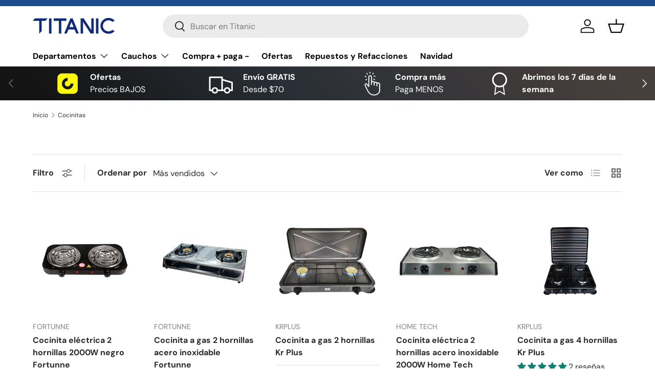

--- FILE ---
content_type: text/html; charset=utf-8
request_url: https://www.titaniccenter.com/collections/cocinitas
body_size: 44644
content:
<!doctype html>
<html class="no-js" lang="es" dir="ltr">
<head><meta charset="utf-8">
<meta name="viewport" content="width=device-width,initial-scale=1">
<title>Cocinitas &ndash; Titaniccenter.com</title>
<link rel="preconnect" href="https://cdn.shopify.com" crossorigin>
<link rel="preconnect" href="https://fonts.shopify.com" crossorigin><link rel="canonical" href="https://www.titaniccenter.com/collections/cocinitas"><link rel="icon" href="//www.titaniccenter.com/cdn/shop/files/Favicon_Pagina_Web_4ef67248-8bc7-443f-aadc-e5b87e925b32.png?crop=center&height=48&v=1753469606&width=48" type="image/png"><meta property="og:site_name" content="Titaniccenter.com">
<meta property="og:url" content="https://www.titaniccenter.com/collections/cocinitas">
<meta property="og:title" content="Cocinitas">
<meta property="og:type" content="product.group">
<meta property="og:description" content="Envíos gratis en nuestro producto. Aprovecha ahora y ahorra con los precios más bajos. El Paga al Recibir te ofrece la libertad de pagar cuando quieras, donde quieras, sin compromisos."><meta property="og:image" content="http://www.titaniccenter.com/cdn/shop/collections/Cocinitas.png?crop=center&height=1200&v=1671025414&width=1200">
  <meta property="og:image:secure_url" content="https://www.titaniccenter.com/cdn/shop/collections/Cocinitas.png?crop=center&height=1200&v=1671025414&width=1200">
  <meta property="og:image:width" content="600">
  <meta property="og:image:height" content="600"><meta name="twitter:site" content="@titaniccenter?lang=es"><meta name="twitter:card" content="summary_large_image">
<meta name="twitter:title" content="Cocinitas">
<meta name="twitter:description" content="Envíos gratis en nuestro producto. Aprovecha ahora y ahorra con los precios más bajos. El Paga al Recibir te ofrece la libertad de pagar cuando quieras, donde quieras, sin compromisos.">
<style data-shopify>
@font-face {
  font-family: "DM Sans";
  font-weight: 400;
  font-style: normal;
  font-display: swap;
  src: url("//www.titaniccenter.com/cdn/fonts/dm_sans/dmsans_n4.ec80bd4dd7e1a334c969c265873491ae56018d72.woff2") format("woff2"),
       url("//www.titaniccenter.com/cdn/fonts/dm_sans/dmsans_n4.87bdd914d8a61247b911147ae68e754d695c58a6.woff") format("woff");
}
@font-face {
  font-family: "DM Sans";
  font-weight: 700;
  font-style: normal;
  font-display: swap;
  src: url("//www.titaniccenter.com/cdn/fonts/dm_sans/dmsans_n7.97e21d81502002291ea1de8aefb79170c6946ce5.woff2") format("woff2"),
       url("//www.titaniccenter.com/cdn/fonts/dm_sans/dmsans_n7.af5c214f5116410ca1d53a2090665620e78e2e1b.woff") format("woff");
}
@font-face {
  font-family: "DM Sans";
  font-weight: 400;
  font-style: italic;
  font-display: swap;
  src: url("//www.titaniccenter.com/cdn/fonts/dm_sans/dmsans_i4.b8fe05e69ee95d5a53155c346957d8cbf5081c1a.woff2") format("woff2"),
       url("//www.titaniccenter.com/cdn/fonts/dm_sans/dmsans_i4.403fe28ee2ea63e142575c0aa47684d65f8c23a0.woff") format("woff");
}
@font-face {
  font-family: "DM Sans";
  font-weight: 700;
  font-style: italic;
  font-display: swap;
  src: url("//www.titaniccenter.com/cdn/fonts/dm_sans/dmsans_i7.52b57f7d7342eb7255084623d98ab83fd96e7f9b.woff2") format("woff2"),
       url("//www.titaniccenter.com/cdn/fonts/dm_sans/dmsans_i7.d5e14ef18a1d4a8ce78a4187580b4eb1759c2eda.woff") format("woff");
}
@font-face {
  font-family: "DM Sans";
  font-weight: 700;
  font-style: normal;
  font-display: swap;
  src: url("//www.titaniccenter.com/cdn/fonts/dm_sans/dmsans_n7.97e21d81502002291ea1de8aefb79170c6946ce5.woff2") format("woff2"),
       url("//www.titaniccenter.com/cdn/fonts/dm_sans/dmsans_n7.af5c214f5116410ca1d53a2090665620e78e2e1b.woff") format("woff");
}
@font-face {
  font-family: "DM Sans";
  font-weight: 700;
  font-style: normal;
  font-display: swap;
  src: url("//www.titaniccenter.com/cdn/fonts/dm_sans/dmsans_n7.97e21d81502002291ea1de8aefb79170c6946ce5.woff2") format("woff2"),
       url("//www.titaniccenter.com/cdn/fonts/dm_sans/dmsans_n7.af5c214f5116410ca1d53a2090665620e78e2e1b.woff") format("woff");
}
:root {
      --bg-color: 255 255 255 / 1.0;
      --bg-color-og: 255 255 255 / 1.0;
      --heading-color: 42 43 42;
      --text-color: 42 43 42;
      --text-color-og: 42 43 42;
      --scrollbar-color: 42 43 42;
      --link-color: 42 43 42;
      --link-color-og: 42 43 42;
      --star-color: 255 159 28;--swatch-border-color-default: 212 213 212;
        --swatch-border-color-active: 149 149 149;--color-scheme-1-bg: 244 244 244 / 1.0;
      --color-scheme-1-grad: linear-gradient(180deg, rgba(244, 244, 244, 1), rgba(244, 244, 244, 1) 100%);
      --color-scheme-1-heading: 42 43 42;
      --color-scheme-1-text: 42 43 42;
      --color-scheme-1-btn-bg: 255 88 13;
      --color-scheme-1-btn-text: 255 255 255;
      --color-scheme-1-btn-bg-hover: 255 124 64;--color-scheme-2-bg: 42 43 42 / 1.0;
      --color-scheme-2-grad: linear-gradient(225deg, rgba(71, 63, 60, 1) 8%, rgba(41, 47, 54, 1) 56%, rgba(20, 20, 20, 1) 92%);
      --color-scheme-2-heading: 255 88 13;
      --color-scheme-2-text: 255 255 255;
      --color-scheme-2-btn-bg: 255 88 13;
      --color-scheme-2-btn-text: 255 255 255;
      --color-scheme-2-btn-bg-hover: 255 124 64;--color-scheme-3-bg: 255 88 13 / 1.0;
      --color-scheme-3-grad: linear-gradient(46deg, rgba(234, 73, 0, 1) 8%, rgba(234, 73, 0, 1) 32%, rgba(255, 88, 13, 0.88) 92%);
      --color-scheme-3-heading: 255 255 255;
      --color-scheme-3-text: 255 255 255;
      --color-scheme-3-btn-bg: 42 43 42;
      --color-scheme-3-btn-text: 255 255 255;
      --color-scheme-3-btn-bg-hover: 82 83 82;

      --drawer-bg-color: 255 255 255 / 1.0;
      --drawer-text-color: 42 43 42;

      --panel-bg-color: 244 244 244 / 1.0;
      --panel-heading-color: 42 43 42;
      --panel-text-color: 42 43 42;

      --in-stock-text-color: 44 126 63;
      --low-stock-text-color: 210 134 26;
      --very-low-stock-text-color: 180 12 28;
      --no-stock-text-color: 119 119 119;

      --error-bg-color: 252 237 238;
      --error-text-color: 180 12 28;
      --success-bg-color: 232 246 234;
      --success-text-color: 44 126 63;
      --info-bg-color: 228 237 250;
      --info-text-color: 26 102 210;

      --heading-font-family: "DM Sans", sans-serif;
      --heading-font-style: normal;
      --heading-font-weight: 700;
      --heading-scale-start: 4;

      --navigation-font-family: "DM Sans", sans-serif;
      --navigation-font-style: normal;
      --navigation-font-weight: 700;--heading-text-transform: none;
--subheading-text-transform: none;
      --body-font-family: "DM Sans", sans-serif;
      --body-font-style: normal;
      --body-font-weight: 400;
      --body-font-size: 16;

      --section-gap: 48;
      --heading-gap: calc(8 * var(--space-unit));--grid-column-gap: 20px;--btn-bg-color: 42 43 42;
      --btn-bg-hover-color: 82 83 82;
      --btn-text-color: 255 255 255;
      --btn-bg-color-og: 42 43 42;
      --btn-text-color-og: 255 255 255;
      --btn-alt-bg-color: 255 255 255;
      --btn-alt-bg-alpha: 1.0;
      --btn-alt-text-color: 42 43 42;
      --btn-border-width: 2px;
      --btn-padding-y: 12px;

      
      --btn-border-radius: 28px;
      

      --btn-lg-border-radius: 50%;
      --btn-icon-border-radius: 50%;
      --input-with-btn-inner-radius: var(--btn-border-radius);

      --input-bg-color: 255 255 255 / 1.0;
      --input-text-color: 42 43 42;
      --input-border-width: 2px;
      --input-border-radius: 26px;
      --textarea-border-radius: 12px;
      --input-border-radius: 28px;
      --input-lg-border-radius: 34px;
      --input-bg-color-diff-3: #f7f7f7;
      --input-bg-color-diff-6: #f0f0f0;

      --modal-border-radius: 16px;
      --modal-overlay-color: 0 0 0;
      --modal-overlay-opacity: 0.4;
      --drawer-border-radius: 16px;
      --overlay-border-radius: 0px;--custom-label-bg-color: 23 115 176;
      --custom-label-text-color: 255 255 255;--sale-label-bg-color: 170 17 85;
      --sale-label-text-color: 255 255 255;--sold-out-label-bg-color: 42 43 42;
      --sold-out-label-text-color: 255 255 255;--new-label-bg-color: 127 184 0;
      --new-label-text-color: 255 255 255;--preorder-label-bg-color: 0 166 237;
      --preorder-label-text-color: 255 255 255;

      --page-width: 1320px;
      --gutter-sm: 20px;
      --gutter-md: 32px;
      --gutter-lg: 64px;

      --payment-terms-bg-color: #ffffff;

      --coll-card-bg-color: #F9F9F9;
      --coll-card-border-color: #f2f2f2;--blend-bg-color: #f4f4f4;
        
          --aos-animate-duration: 0.6s;
        

        
          --aos-min-width: 0;
        
      

      --reading-width: 48em;
    }

    @media (max-width: 769px) {
      :root {
        --reading-width: 36em;
      }
    }
  </style><link rel="stylesheet" href="//www.titaniccenter.com/cdn/shop/t/59/assets/main.css?v=118711809849792851901768329855">
  <script src="//www.titaniccenter.com/cdn/shop/t/59/assets/main.js?v=31458107564020557081768329855" defer="defer"></script><link rel="preload" href="//www.titaniccenter.com/cdn/fonts/dm_sans/dmsans_n4.ec80bd4dd7e1a334c969c265873491ae56018d72.woff2" as="font" type="font/woff2" crossorigin fetchpriority="high"><link rel="preload" href="//www.titaniccenter.com/cdn/fonts/dm_sans/dmsans_n7.97e21d81502002291ea1de8aefb79170c6946ce5.woff2" as="font" type="font/woff2" crossorigin fetchpriority="high"><link rel="stylesheet" href="//www.titaniccenter.com/cdn/shop/t/59/assets/swatches.css?v=26096144612741732311768329855" media="print" onload="this.media='all'">
    <noscript><link rel="stylesheet" href="//www.titaniccenter.com/cdn/shop/t/59/assets/swatches.css?v=26096144612741732311768329855"></noscript><script>window.performance && window.performance.mark && window.performance.mark('shopify.content_for_header.start');</script><meta name="google-site-verification" content="7dKJhJw5-VWToISTYnfLwxRZ7oUzF3Hxo9xPk3M3NUw">
<meta id="shopify-digital-wallet" name="shopify-digital-wallet" content="/10171613281/digital_wallets/dialog">
<meta name="shopify-checkout-api-token" content="06f85aaa1c8bf93c10e289b3fcb9e2a2">
<meta id="in-context-paypal-metadata" data-shop-id="10171613281" data-venmo-supported="false" data-environment="production" data-locale="es_ES" data-paypal-v4="true" data-currency="USD">
<link rel="alternate" type="application/atom+xml" title="Feed" href="/collections/cocinitas.atom" />
<link rel="alternate" type="application/json+oembed" href="https://www.titaniccenter.com/collections/cocinitas.oembed">
<script async="async" src="/checkouts/internal/preloads.js?locale=es-VE"></script>
<script id="shopify-features" type="application/json">{"accessToken":"06f85aaa1c8bf93c10e289b3fcb9e2a2","betas":["rich-media-storefront-analytics"],"domain":"www.titaniccenter.com","predictiveSearch":true,"shopId":10171613281,"locale":"es"}</script>
<script>var Shopify = Shopify || {};
Shopify.shop = "comercial-titanic-center.myshopify.com";
Shopify.locale = "es";
Shopify.currency = {"active":"USD","rate":"1.0"};
Shopify.country = "VE";
Shopify.theme = {"name":"Enero - Enterprise con descuentos esca...","id":182839083314,"schema_name":"Enterprise","schema_version":"1.0.1","theme_store_id":1657,"role":"main"};
Shopify.theme.handle = "null";
Shopify.theme.style = {"id":null,"handle":null};
Shopify.cdnHost = "www.titaniccenter.com/cdn";
Shopify.routes = Shopify.routes || {};
Shopify.routes.root = "/";</script>
<script type="module">!function(o){(o.Shopify=o.Shopify||{}).modules=!0}(window);</script>
<script>!function(o){function n(){var o=[];function n(){o.push(Array.prototype.slice.apply(arguments))}return n.q=o,n}var t=o.Shopify=o.Shopify||{};t.loadFeatures=n(),t.autoloadFeatures=n()}(window);</script>
<script id="shop-js-analytics" type="application/json">{"pageType":"collection"}</script>
<script defer="defer" async type="module" src="//www.titaniccenter.com/cdn/shopifycloud/shop-js/modules/v2/client.init-shop-cart-sync_2Gr3Q33f.es.esm.js"></script>
<script defer="defer" async type="module" src="//www.titaniccenter.com/cdn/shopifycloud/shop-js/modules/v2/chunk.common_noJfOIa7.esm.js"></script>
<script defer="defer" async type="module" src="//www.titaniccenter.com/cdn/shopifycloud/shop-js/modules/v2/chunk.modal_Deo2FJQo.esm.js"></script>
<script type="module">
  await import("//www.titaniccenter.com/cdn/shopifycloud/shop-js/modules/v2/client.init-shop-cart-sync_2Gr3Q33f.es.esm.js");
await import("//www.titaniccenter.com/cdn/shopifycloud/shop-js/modules/v2/chunk.common_noJfOIa7.esm.js");
await import("//www.titaniccenter.com/cdn/shopifycloud/shop-js/modules/v2/chunk.modal_Deo2FJQo.esm.js");

  window.Shopify.SignInWithShop?.initShopCartSync?.({"fedCMEnabled":true,"windoidEnabled":true});

</script>
<script>(function() {
  var isLoaded = false;
  function asyncLoad() {
    if (isLoaded) return;
    isLoaded = true;
    var urls = ["https:\/\/titaniccentershopify.merchantprocess.net\/plugin\/frontend\/web\/js\/custom.js?shop=comercial-titanic-center.myshopify.com","https:\/\/api.interakt.ai\/v1\/app\/shopify\/widget\/?org_id=9ba2bca2-c683-4a48-b02e-95e3366ae1f4\u0026widget-token=I5qqCAcR7YIDOytDwf6LUaH0iESCAQfm\u0026shop=comercial-titanic-center.myshopify.com","https:\/\/cdn.nfcube.com\/instafeed-3ae005ceb8eecd580b9f1c701ac11ec9.js?shop=comercial-titanic-center.myshopify.com","https:\/\/api.interakt.ai\/v1\/app\/shopify\/widget\/?org_id=9ba2bca2-c683-4a48-b02e-95e3366ae1f4\u0026widget-token=I5qqCAcR7YIDOytDwf6LUaH0iESCAQfm\u0026shop=comercial-titanic-center.myshopify.com"];
    for (var i = 0; i < urls.length; i++) {
      var s = document.createElement('script');
      s.type = 'text/javascript';
      s.async = true;
      s.src = urls[i];
      var x = document.getElementsByTagName('script')[0];
      x.parentNode.insertBefore(s, x);
    }
  };
  if(window.attachEvent) {
    window.attachEvent('onload', asyncLoad);
  } else {
    window.addEventListener('load', asyncLoad, false);
  }
})();</script>
<script id="__st">var __st={"a":10171613281,"offset":-14400,"reqid":"bcda3bac-0d57-4143-ace1-e83666927c49-1769038884","pageurl":"www.titaniccenter.com\/collections\/cocinitas","u":"c2fc5058207d","p":"collection","rtyp":"collection","rid":428236702002};</script>
<script>window.ShopifyPaypalV4VisibilityTracking = true;</script>
<script id="form-persister">!function(){'use strict';const t='contact',e='new_comment',n=[[t,t],['blogs',e],['comments',e],[t,'customer']],o='password',r='form_key',c=['recaptcha-v3-token','g-recaptcha-response','h-captcha-response',o],s=()=>{try{return window.sessionStorage}catch{return}},i='__shopify_v',u=t=>t.elements[r],a=function(){const t=[...n].map((([t,e])=>`form[action*='/${t}']:not([data-nocaptcha='true']) input[name='form_type'][value='${e}']`)).join(',');var e;return e=t,()=>e?[...document.querySelectorAll(e)].map((t=>t.form)):[]}();function m(t){const e=u(t);a().includes(t)&&(!e||!e.value)&&function(t){try{if(!s())return;!function(t){const e=s();if(!e)return;const n=u(t);if(!n)return;const o=n.value;o&&e.removeItem(o)}(t);const e=Array.from(Array(32),(()=>Math.random().toString(36)[2])).join('');!function(t,e){u(t)||t.append(Object.assign(document.createElement('input'),{type:'hidden',name:r})),t.elements[r].value=e}(t,e),function(t,e){const n=s();if(!n)return;const r=[...t.querySelectorAll(`input[type='${o}']`)].map((({name:t})=>t)),u=[...c,...r],a={};for(const[o,c]of new FormData(t).entries())u.includes(o)||(a[o]=c);n.setItem(e,JSON.stringify({[i]:1,action:t.action,data:a}))}(t,e)}catch(e){console.error('failed to persist form',e)}}(t)}const f=t=>{if('true'===t.dataset.persistBound)return;const e=function(t,e){const n=function(t){return'function'==typeof t.submit?t.submit:HTMLFormElement.prototype.submit}(t).bind(t);return function(){let t;return()=>{t||(t=!0,(()=>{try{e(),n()}catch(t){(t=>{console.error('form submit failed',t)})(t)}})(),setTimeout((()=>t=!1),250))}}()}(t,(()=>{m(t)}));!function(t,e){if('function'==typeof t.submit&&'function'==typeof e)try{t.submit=e}catch{}}(t,e),t.addEventListener('submit',(t=>{t.preventDefault(),e()})),t.dataset.persistBound='true'};!function(){function t(t){const e=(t=>{const e=t.target;return e instanceof HTMLFormElement?e:e&&e.form})(t);e&&m(e)}document.addEventListener('submit',t),document.addEventListener('DOMContentLoaded',(()=>{const e=a();for(const t of e)f(t);var n;n=document.body,new window.MutationObserver((t=>{for(const e of t)if('childList'===e.type&&e.addedNodes.length)for(const t of e.addedNodes)1===t.nodeType&&'FORM'===t.tagName&&a().includes(t)&&f(t)})).observe(n,{childList:!0,subtree:!0,attributes:!1}),document.removeEventListener('submit',t)}))}()}();</script>
<script integrity="sha256-4kQ18oKyAcykRKYeNunJcIwy7WH5gtpwJnB7kiuLZ1E=" data-source-attribution="shopify.loadfeatures" defer="defer" src="//www.titaniccenter.com/cdn/shopifycloud/storefront/assets/storefront/load_feature-a0a9edcb.js" crossorigin="anonymous"></script>
<script data-source-attribution="shopify.dynamic_checkout.dynamic.init">var Shopify=Shopify||{};Shopify.PaymentButton=Shopify.PaymentButton||{isStorefrontPortableWallets:!0,init:function(){window.Shopify.PaymentButton.init=function(){};var t=document.createElement("script");t.src="https://www.titaniccenter.com/cdn/shopifycloud/portable-wallets/latest/portable-wallets.es.js",t.type="module",document.head.appendChild(t)}};
</script>
<script data-source-attribution="shopify.dynamic_checkout.buyer_consent">
  function portableWalletsHideBuyerConsent(e){var t=document.getElementById("shopify-buyer-consent"),n=document.getElementById("shopify-subscription-policy-button");t&&n&&(t.classList.add("hidden"),t.setAttribute("aria-hidden","true"),n.removeEventListener("click",e))}function portableWalletsShowBuyerConsent(e){var t=document.getElementById("shopify-buyer-consent"),n=document.getElementById("shopify-subscription-policy-button");t&&n&&(t.classList.remove("hidden"),t.removeAttribute("aria-hidden"),n.addEventListener("click",e))}window.Shopify?.PaymentButton&&(window.Shopify.PaymentButton.hideBuyerConsent=portableWalletsHideBuyerConsent,window.Shopify.PaymentButton.showBuyerConsent=portableWalletsShowBuyerConsent);
</script>
<script data-source-attribution="shopify.dynamic_checkout.cart.bootstrap">document.addEventListener("DOMContentLoaded",(function(){function t(){return document.querySelector("shopify-accelerated-checkout-cart, shopify-accelerated-checkout")}if(t())Shopify.PaymentButton.init();else{new MutationObserver((function(e,n){t()&&(Shopify.PaymentButton.init(),n.disconnect())})).observe(document.body,{childList:!0,subtree:!0})}}));
</script>
<script id='scb4127' type='text/javascript' async='' src='https://www.titaniccenter.com/cdn/shopifycloud/privacy-banner/storefront-banner.js'></script><link id="shopify-accelerated-checkout-styles" rel="stylesheet" media="screen" href="https://www.titaniccenter.com/cdn/shopifycloud/portable-wallets/latest/accelerated-checkout-backwards-compat.css" crossorigin="anonymous">
<style id="shopify-accelerated-checkout-cart">
        #shopify-buyer-consent {
  margin-top: 1em;
  display: inline-block;
  width: 100%;
}

#shopify-buyer-consent.hidden {
  display: none;
}

#shopify-subscription-policy-button {
  background: none;
  border: none;
  padding: 0;
  text-decoration: underline;
  font-size: inherit;
  cursor: pointer;
}

#shopify-subscription-policy-button::before {
  box-shadow: none;
}

      </style>
<script id="sections-script" data-sections="header,footer" defer="defer" src="//www.titaniccenter.com/cdn/shop/t/59/compiled_assets/scripts.js?v=23728"></script>
<script>window.performance && window.performance.mark && window.performance.mark('shopify.content_for_header.end');</script>
<script src="//www.titaniccenter.com/cdn/shop/t/59/assets/blur-messages.js?v=98620774460636405321768329855" defer="defer"></script>
    <script src="//www.titaniccenter.com/cdn/shop/t/59/assets/animate-on-scroll.js?v=15249566486942820451768329855" defer="defer"></script>
    <link rel="stylesheet" href="//www.titaniccenter.com/cdn/shop/t/59/assets/animate-on-scroll.css?v=116194678796051782541768329855">
  

  <script>document.documentElement.className = document.documentElement.className.replace('no-js', 'js');</script>
  <script src="https://unpkg.com/cashea-web-checkout-sdk@latest/dist/webcheckout-sdk.min.js" defer="defer"></script><!-- CC Custom Head Start --><!-- CC Custom Head End --><!-- BEGIN app block: shopify://apps/judge-me-reviews/blocks/judgeme_core/61ccd3b1-a9f2-4160-9fe9-4fec8413e5d8 --><!-- Start of Judge.me Core -->






<link rel="dns-prefetch" href="https://cdnwidget.judge.me">
<link rel="dns-prefetch" href="https://cdn.judge.me">
<link rel="dns-prefetch" href="https://cdn1.judge.me">
<link rel="dns-prefetch" href="https://api.judge.me">

<script data-cfasync='false' class='jdgm-settings-script'>window.jdgmSettings={"pagination":5,"disable_web_reviews":false,"badge_no_review_text":"Sin reseñas","badge_n_reviews_text":"{{ n }} reseña/reseñas","hide_badge_preview_if_no_reviews":true,"badge_hide_text":false,"enforce_center_preview_badge":false,"widget_title":"Reseñas de Clientes","widget_open_form_text":"Escribir una reseña","widget_close_form_text":"Cancelar reseña","widget_refresh_page_text":"Actualizar página","widget_summary_text":"Basado en {{ number_of_reviews }} reseña/reseñas","widget_no_review_text":"Sé el primero en escribir una reseña","widget_name_field_text":"Nombre","widget_verified_name_field_text":"Nombre Verificado (público)","widget_name_placeholder_text":"Nombre","widget_required_field_error_text":"Este campo es obligatorio.","widget_email_field_text":"Dirección de correo electrónico","widget_verified_email_field_text":"Correo electrónico Verificado (privado, no se puede editar)","widget_email_placeholder_text":"Tu dirección de correo electrónico","widget_email_field_error_text":"Por favor, ingresa una dirección de correo electrónico válida.","widget_rating_field_text":"Calificación","widget_review_title_field_text":"Título de la Reseña","widget_review_title_placeholder_text":"Da un título a tu reseña","widget_review_body_field_text":"Contenido de la reseña","widget_review_body_placeholder_text":"Empieza a escribir aquí...","widget_pictures_field_text":"Imagen/Video (opcional)","widget_submit_review_text":"Enviar Reseña","widget_submit_verified_review_text":"Enviar Reseña Verificada","widget_submit_success_msg_with_auto_publish":"¡Gracias! Por favor, actualiza la página en unos momentos para ver tu reseña. Puedes eliminar o editar tu reseña iniciando sesión en \u003ca href='https://judge.me/login' target='_blank' rel='nofollow noopener'\u003eJudge.me\u003c/a\u003e","widget_submit_success_msg_no_auto_publish":"¡Gracias! Tu reseña se publicará tan pronto como sea aprobada por el administrador de la tienda. Puedes eliminar o editar tu reseña iniciando sesión en \u003ca href='https://judge.me/login' target='_blank' rel='nofollow noopener'\u003eJudge.me\u003c/a\u003e","widget_show_default_reviews_out_of_total_text":"Mostrando {{ n_reviews_shown }} de {{ n_reviews }} reseñas.","widget_show_all_link_text":"Mostrar todas","widget_show_less_link_text":"Mostrar menos","widget_author_said_text":"{{ reviewer_name }} dijo:","widget_days_text":"hace {{ n }} día/días","widget_weeks_text":"hace {{ n }} semana/semanas","widget_months_text":"hace {{ n }} mes/meses","widget_years_text":"hace {{ n }} año/años","widget_yesterday_text":"Ayer","widget_today_text":"Hoy","widget_replied_text":"\u003e\u003e {{ shop_name }} respondió:","widget_read_more_text":"Leer más","widget_reviewer_name_as_initial":"","widget_rating_filter_color":"#fbcd0a","widget_rating_filter_see_all_text":"Ver todas las reseñas","widget_sorting_most_recent_text":"Más Recientes","widget_sorting_highest_rating_text":"Mayor Calificación","widget_sorting_lowest_rating_text":"Menor Calificación","widget_sorting_with_pictures_text":"Solo Imágenes","widget_sorting_most_helpful_text":"Más Útiles","widget_open_question_form_text":"Hacer una pregunta","widget_reviews_subtab_text":"Reseñas","widget_questions_subtab_text":"Preguntas","widget_question_label_text":"Pregunta","widget_answer_label_text":"Respuesta","widget_question_placeholder_text":"Escribe tu pregunta aquí","widget_submit_question_text":"Enviar Pregunta","widget_question_submit_success_text":"¡Gracias por tu pregunta! Te notificaremos una vez que sea respondida.","verified_badge_text":"Verificado","verified_badge_bg_color":"","verified_badge_text_color":"","verified_badge_placement":"left-of-reviewer-name","widget_review_max_height":"","widget_hide_border":false,"widget_social_share":false,"widget_thumb":false,"widget_review_location_show":false,"widget_location_format":"","all_reviews_include_out_of_store_products":true,"all_reviews_out_of_store_text":"(fuera de la tienda)","all_reviews_pagination":100,"all_reviews_product_name_prefix_text":"sobre","enable_review_pictures":true,"enable_question_anwser":false,"widget_theme":"default","review_date_format":"mm/dd/yyyy","default_sort_method":"most-recent","widget_product_reviews_subtab_text":"Reseñas de Productos","widget_shop_reviews_subtab_text":"Reseñas de la Tienda","widget_other_products_reviews_text":"Reseñas para otros productos","widget_store_reviews_subtab_text":"Reseñas de la tienda","widget_no_store_reviews_text":"Esta tienda no ha recibido ninguna reseña todavía","widget_web_restriction_product_reviews_text":"Este producto no ha recibido ninguna reseña todavía","widget_no_items_text":"No se encontraron elementos","widget_show_more_text":"Mostrar más","widget_write_a_store_review_text":"Escribir una Reseña de la Tienda","widget_other_languages_heading":"Reseñas en Otros Idiomas","widget_translate_review_text":"Traducir reseña a {{ language }}","widget_translating_review_text":"Traduciendo...","widget_show_original_translation_text":"Mostrar original ({{ language }})","widget_translate_review_failed_text":"No se pudo traducir la reseña.","widget_translate_review_retry_text":"Reintentar","widget_translate_review_try_again_later_text":"Intentar más tarde","show_product_url_for_grouped_product":false,"widget_sorting_pictures_first_text":"Imágenes Primero","show_pictures_on_all_rev_page_mobile":false,"show_pictures_on_all_rev_page_desktop":false,"floating_tab_hide_mobile_install_preference":false,"floating_tab_button_name":"★ Reseñas","floating_tab_title":"Deja que los clientes hablen por nosotros","floating_tab_button_color":"","floating_tab_button_background_color":"","floating_tab_url":"","floating_tab_url_enabled":false,"floating_tab_tab_style":"text","all_reviews_text_badge_text":"Los clientes nos califican {{ shop.metafields.judgeme.all_reviews_rating | round: 1 }}/5 basado en {{ shop.metafields.judgeme.all_reviews_count }} reseñas.","all_reviews_text_badge_text_branded_style":"{{ shop.metafields.judgeme.all_reviews_rating | round: 1 }} de 5 estrellas basado en {{ shop.metafields.judgeme.all_reviews_count }} reseñas","is_all_reviews_text_badge_a_link":false,"show_stars_for_all_reviews_text_badge":false,"all_reviews_text_badge_url":"","all_reviews_text_style":"branded","all_reviews_text_color_style":"judgeme_brand_color","all_reviews_text_color":"#108474","all_reviews_text_show_jm_brand":true,"featured_carousel_show_header":true,"featured_carousel_title":"Deja que los clientes hablen por nosotros","testimonials_carousel_title":"Los clientes nos dicen","videos_carousel_title":"Historias de clientes reales","cards_carousel_title":"Los clientes nos dicen","featured_carousel_count_text":"de {{ n }} reseñas","featured_carousel_add_link_to_all_reviews_page":false,"featured_carousel_url":"","featured_carousel_show_images":true,"featured_carousel_autoslide_interval":5,"featured_carousel_arrows_on_the_sides":false,"featured_carousel_height":250,"featured_carousel_width":80,"featured_carousel_image_size":0,"featured_carousel_image_height":250,"featured_carousel_arrow_color":"#eeeeee","verified_count_badge_style":"branded","verified_count_badge_orientation":"horizontal","verified_count_badge_color_style":"judgeme_brand_color","verified_count_badge_color":"#108474","is_verified_count_badge_a_link":false,"verified_count_badge_url":"","verified_count_badge_show_jm_brand":true,"widget_rating_preset_default":5,"widget_first_sub_tab":"product-reviews","widget_show_histogram":true,"widget_histogram_use_custom_color":false,"widget_pagination_use_custom_color":false,"widget_star_use_custom_color":false,"widget_verified_badge_use_custom_color":false,"widget_write_review_use_custom_color":false,"picture_reminder_submit_button":"Upload Pictures","enable_review_videos":false,"mute_video_by_default":false,"widget_sorting_videos_first_text":"Videos Primero","widget_review_pending_text":"Pendiente","featured_carousel_items_for_large_screen":3,"social_share_options_order":"Facebook,Twitter","remove_microdata_snippet":true,"disable_json_ld":false,"enable_json_ld_products":false,"preview_badge_show_question_text":false,"preview_badge_no_question_text":"Sin preguntas","preview_badge_n_question_text":"{{ number_of_questions }} pregunta/preguntas","qa_badge_show_icon":false,"qa_badge_position":"same-row","remove_judgeme_branding":false,"widget_add_search_bar":false,"widget_search_bar_placeholder":"Buscar","widget_sorting_verified_only_text":"Solo verificadas","featured_carousel_theme":"default","featured_carousel_show_rating":true,"featured_carousel_show_title":true,"featured_carousel_show_body":true,"featured_carousel_show_date":false,"featured_carousel_show_reviewer":true,"featured_carousel_show_product":false,"featured_carousel_header_background_color":"#108474","featured_carousel_header_text_color":"#ffffff","featured_carousel_name_product_separator":"reviewed","featured_carousel_full_star_background":"#108474","featured_carousel_empty_star_background":"#dadada","featured_carousel_vertical_theme_background":"#f9fafb","featured_carousel_verified_badge_enable":true,"featured_carousel_verified_badge_color":"#108474","featured_carousel_border_style":"round","featured_carousel_review_line_length_limit":3,"featured_carousel_more_reviews_button_text":"Leer más reseñas","featured_carousel_view_product_button_text":"Ver producto","all_reviews_page_load_reviews_on":"scroll","all_reviews_page_load_more_text":"Cargar Más Reseñas","disable_fb_tab_reviews":false,"enable_ajax_cdn_cache":false,"widget_advanced_speed_features":5,"widget_public_name_text":"mostrado públicamente como","default_reviewer_name":"John Smith","default_reviewer_name_has_non_latin":true,"widget_reviewer_anonymous":"Anónimo","medals_widget_title":"Medallas de Reseñas Judge.me","medals_widget_background_color":"#f9fafb","medals_widget_position":"footer_all_pages","medals_widget_border_color":"#f9fafb","medals_widget_verified_text_position":"left","medals_widget_use_monochromatic_version":false,"medals_widget_elements_color":"#108474","show_reviewer_avatar":true,"widget_invalid_yt_video_url_error_text":"No es una URL de video de YouTube","widget_max_length_field_error_text":"Por favor, ingresa no más de {0} caracteres.","widget_show_country_flag":false,"widget_show_collected_via_shop_app":true,"widget_verified_by_shop_badge_style":"light","widget_verified_by_shop_text":"Verificado por la Tienda","widget_show_photo_gallery":false,"widget_load_with_code_splitting":true,"widget_ugc_install_preference":false,"widget_ugc_title":"Hecho por nosotros, Compartido por ti","widget_ugc_subtitle":"Etiquétanos para ver tu imagen destacada en nuestra página","widget_ugc_arrows_color":"#ffffff","widget_ugc_primary_button_text":"Comprar Ahora","widget_ugc_primary_button_background_color":"#108474","widget_ugc_primary_button_text_color":"#ffffff","widget_ugc_primary_button_border_width":"0","widget_ugc_primary_button_border_style":"none","widget_ugc_primary_button_border_color":"#108474","widget_ugc_primary_button_border_radius":"25","widget_ugc_secondary_button_text":"Cargar Más","widget_ugc_secondary_button_background_color":"#ffffff","widget_ugc_secondary_button_text_color":"#108474","widget_ugc_secondary_button_border_width":"2","widget_ugc_secondary_button_border_style":"solid","widget_ugc_secondary_button_border_color":"#108474","widget_ugc_secondary_button_border_radius":"25","widget_ugc_reviews_button_text":"Ver Reseñas","widget_ugc_reviews_button_background_color":"#ffffff","widget_ugc_reviews_button_text_color":"#108474","widget_ugc_reviews_button_border_width":"2","widget_ugc_reviews_button_border_style":"solid","widget_ugc_reviews_button_border_color":"#108474","widget_ugc_reviews_button_border_radius":"25","widget_ugc_reviews_button_link_to":"judgeme-reviews-page","widget_ugc_show_post_date":true,"widget_ugc_max_width":"800","widget_rating_metafield_value_type":true,"widget_primary_color":"#108474","widget_enable_secondary_color":false,"widget_secondary_color":"#edf5f5","widget_summary_average_rating_text":"{{ average_rating }} de 5","widget_media_grid_title":"Fotos y videos de clientes","widget_media_grid_see_more_text":"Ver más","widget_round_style":false,"widget_show_product_medals":false,"widget_verified_by_judgeme_text":"Verificado por Judge.me","widget_show_store_medals":true,"widget_verified_by_judgeme_text_in_store_medals":"Verificado por Judge.me","widget_media_field_exceed_quantity_message":"Lo sentimos, solo podemos aceptar {{ max_media }} para una reseña.","widget_media_field_exceed_limit_message":"{{ file_name }} es demasiado grande, por favor selecciona un {{ media_type }} menor a {{ size_limit }}MB.","widget_review_submitted_text":"¡Reseña Enviada!","widget_question_submitted_text":"¡Pregunta Enviada!","widget_close_form_text_question":"Cancelar","widget_write_your_answer_here_text":"Escribe tu respuesta aquí","widget_enabled_branded_link":true,"widget_show_collected_by_judgeme":true,"widget_reviewer_name_color":"","widget_write_review_text_color":"","widget_write_review_bg_color":"","widget_collected_by_judgeme_text":"recopilado por Judge.me","widget_pagination_type":"standard","widget_load_more_text":"Cargar Más","widget_load_more_color":"#108474","widget_full_review_text":"Reseña Completa","widget_read_more_reviews_text":"Leer Más Reseñas","widget_read_questions_text":"Leer Preguntas","widget_questions_and_answers_text":"Preguntas y Respuestas","widget_verified_by_text":"Verificado por","widget_verified_text":"Verificado","widget_number_of_reviews_text":"{{ number_of_reviews }} reseñas","widget_back_button_text":"Atrás","widget_next_button_text":"Siguiente","widget_custom_forms_filter_button":"Filtros","custom_forms_style":"horizontal","widget_show_review_information":false,"how_reviews_are_collected":"¿Cómo se recopilan las reseñas?","widget_show_review_keywords":false,"widget_gdpr_statement":"Cómo usamos tus datos: Solo te contactaremos sobre la reseña que dejaste, y solo si es necesario. Al enviar tu reseña, aceptas los \u003ca href='https://judge.me/terms' target='_blank' rel='nofollow noopener'\u003etérminos\u003c/a\u003e, \u003ca href='https://judge.me/privacy' target='_blank' rel='nofollow noopener'\u003eprivacidad\u003c/a\u003e y \u003ca href='https://judge.me/content-policy' target='_blank' rel='nofollow noopener'\u003epolíticas de contenido\u003c/a\u003e de Judge.me.","widget_multilingual_sorting_enabled":false,"widget_translate_review_content_enabled":false,"widget_translate_review_content_method":"manual","popup_widget_review_selection":"automatically_with_pictures","popup_widget_round_border_style":true,"popup_widget_show_title":true,"popup_widget_show_body":true,"popup_widget_show_reviewer":false,"popup_widget_show_product":true,"popup_widget_show_pictures":true,"popup_widget_use_review_picture":true,"popup_widget_show_on_home_page":true,"popup_widget_show_on_product_page":true,"popup_widget_show_on_collection_page":true,"popup_widget_show_on_cart_page":true,"popup_widget_position":"bottom_left","popup_widget_first_review_delay":5,"popup_widget_duration":5,"popup_widget_interval":5,"popup_widget_review_count":5,"popup_widget_hide_on_mobile":true,"review_snippet_widget_round_border_style":true,"review_snippet_widget_card_color":"#FFFFFF","review_snippet_widget_slider_arrows_background_color":"#FFFFFF","review_snippet_widget_slider_arrows_color":"#000000","review_snippet_widget_star_color":"#108474","show_product_variant":false,"all_reviews_product_variant_label_text":"Variante: ","widget_show_verified_branding":true,"widget_ai_summary_title":"Los clientes dicen","widget_ai_summary_disclaimer":"Resumen de reseñas impulsado por IA basado en reseñas recientes de clientes","widget_show_ai_summary":false,"widget_show_ai_summary_bg":false,"widget_show_review_title_input":true,"redirect_reviewers_invited_via_email":"review_widget","request_store_review_after_product_review":false,"request_review_other_products_in_order":false,"review_form_color_scheme":"default","review_form_corner_style":"square","review_form_star_color":{},"review_form_text_color":"#333333","review_form_background_color":"#ffffff","review_form_field_background_color":"#fafafa","review_form_button_color":{},"review_form_button_text_color":"#ffffff","review_form_modal_overlay_color":"#000000","review_content_screen_title_text":"¿Cómo calificarías este producto?","review_content_introduction_text":"Nos encantaría que compartieras un poco sobre tu experiencia.","store_review_form_title_text":"¿Cómo calificarías esta tienda?","store_review_form_introduction_text":"Nos encantaría que compartieras un poco sobre tu experiencia.","show_review_guidance_text":true,"one_star_review_guidance_text":"Pobre","five_star_review_guidance_text":"Excelente","customer_information_screen_title_text":"Sobre ti","customer_information_introduction_text":"Por favor, cuéntanos más sobre ti.","custom_questions_screen_title_text":"Tu experiencia en más detalle","custom_questions_introduction_text":"Aquí hay algunas preguntas para ayudarnos a entender más sobre tu experiencia.","review_submitted_screen_title_text":"¡Gracias por tu reseña!","review_submitted_screen_thank_you_text":"La estamos procesando y aparecerá en la tienda pronto.","review_submitted_screen_email_verification_text":"Por favor, confirma tu correo electrónico haciendo clic en el enlace que acabamos de enviarte. Esto nos ayuda a mantener las reseñas auténticas.","review_submitted_request_store_review_text":"¿Te gustaría compartir tu experiencia de compra con nosotros?","review_submitted_review_other_products_text":"¿Te gustaría reseñar estos productos?","store_review_screen_title_text":"¿Te gustaría compartir tu experiencia de compra con nosotros?","store_review_introduction_text":"Valoramos tu opinión y la utilizamos para mejorar. Por favor, comparte cualquier pensamiento o sugerencia que tengas.","reviewer_media_screen_title_picture_text":"Compartir una foto","reviewer_media_introduction_picture_text":"Sube una foto para apoyar tu reseña.","reviewer_media_screen_title_video_text":"Compartir un video","reviewer_media_introduction_video_text":"Sube un video para apoyar tu reseña.","reviewer_media_screen_title_picture_or_video_text":"Compartir una foto o video","reviewer_media_introduction_picture_or_video_text":"Sube una foto o video para apoyar tu reseña.","reviewer_media_youtube_url_text":"Pega tu URL de Youtube aquí","advanced_settings_next_step_button_text":"Siguiente","advanced_settings_close_review_button_text":"Cerrar","modal_write_review_flow":false,"write_review_flow_required_text":"Obligatorio","write_review_flow_privacy_message_text":"Respetamos tu privacidad.","write_review_flow_anonymous_text":"Reseña como anónimo","write_review_flow_visibility_text":"No será visible para otros clientes.","write_review_flow_multiple_selection_help_text":"Selecciona tantos como quieras","write_review_flow_single_selection_help_text":"Selecciona una opción","write_review_flow_required_field_error_text":"Este campo es obligatorio","write_review_flow_invalid_email_error_text":"Por favor ingresa una dirección de correo válida","write_review_flow_max_length_error_text":"Máx. {{ max_length }} caracteres.","write_review_flow_media_upload_text":"\u003cb\u003eHaz clic para subir\u003c/b\u003e o arrastrar y soltar","write_review_flow_gdpr_statement":"Solo te contactaremos sobre tu reseña si es necesario. Al enviar tu reseña, aceptas nuestros \u003ca href='https://judge.me/terms' target='_blank' rel='nofollow noopener'\u003etérminos y condiciones\u003c/a\u003e y \u003ca href='https://judge.me/privacy' target='_blank' rel='nofollow noopener'\u003epolítica de privacidad\u003c/a\u003e.","rating_only_reviews_enabled":false,"show_negative_reviews_help_screen":false,"new_review_flow_help_screen_rating_threshold":3,"negative_review_resolution_screen_title_text":"Cuéntanos más","negative_review_resolution_text":"Tu experiencia es importante para nosotros. Si hubo problemas con tu compra, estamos aquí para ayudar. No dudes en contactarnos, nos encantaría la oportunidad de arreglar las cosas.","negative_review_resolution_button_text":"Contáctanos","negative_review_resolution_proceed_with_review_text":"Deja una reseña","negative_review_resolution_subject":"Problema con la compra de {{ shop_name }}.{{ order_name }}","preview_badge_collection_page_install_status":false,"widget_review_custom_css":"","preview_badge_custom_css":"","preview_badge_stars_count":"5-stars","featured_carousel_custom_css":"","floating_tab_custom_css":"","all_reviews_widget_custom_css":"","medals_widget_custom_css":"","verified_badge_custom_css":"","all_reviews_text_custom_css":"","transparency_badges_collected_via_store_invite":false,"transparency_badges_from_another_provider":false,"transparency_badges_collected_from_store_visitor":false,"transparency_badges_collected_by_verified_review_provider":false,"transparency_badges_earned_reward":false,"transparency_badges_collected_via_store_invite_text":"Reseña recopilada a través de una invitación al negocio","transparency_badges_from_another_provider_text":"Reseña recopilada de otro proveedor","transparency_badges_collected_from_store_visitor_text":"Reseña recopilada de un visitante del negocio","transparency_badges_written_in_google_text":"Reseña escrita en Google","transparency_badges_written_in_etsy_text":"Reseña escrita en Etsy","transparency_badges_written_in_shop_app_text":"Reseña escrita en Shop App","transparency_badges_earned_reward_text":"Reseña ganó una recompensa para una futura compra","product_review_widget_per_page":10,"widget_store_review_label_text":"Reseña de la tienda","checkout_comment_extension_title_on_product_page":"Customer Comments","checkout_comment_extension_num_latest_comment_show":5,"checkout_comment_extension_format":"name_and_timestamp","checkout_comment_customer_name":"last_initial","checkout_comment_comment_notification":true,"preview_badge_collection_page_install_preference":false,"preview_badge_home_page_install_preference":false,"preview_badge_product_page_install_preference":false,"review_widget_install_preference":"","review_carousel_install_preference":false,"floating_reviews_tab_install_preference":"none","verified_reviews_count_badge_install_preference":false,"all_reviews_text_install_preference":false,"review_widget_best_location":false,"judgeme_medals_install_preference":false,"review_widget_revamp_enabled":false,"review_widget_qna_enabled":false,"review_widget_header_theme":"minimal","review_widget_widget_title_enabled":true,"review_widget_header_text_size":"medium","review_widget_header_text_weight":"regular","review_widget_average_rating_style":"compact","review_widget_bar_chart_enabled":true,"review_widget_bar_chart_type":"numbers","review_widget_bar_chart_style":"standard","review_widget_expanded_media_gallery_enabled":false,"review_widget_reviews_section_theme":"standard","review_widget_image_style":"thumbnails","review_widget_review_image_ratio":"square","review_widget_stars_size":"medium","review_widget_verified_badge":"standard_text","review_widget_review_title_text_size":"medium","review_widget_review_text_size":"medium","review_widget_review_text_length":"medium","review_widget_number_of_columns_desktop":3,"review_widget_carousel_transition_speed":5,"review_widget_custom_questions_answers_display":"always","review_widget_button_text_color":"#FFFFFF","review_widget_text_color":"#000000","review_widget_lighter_text_color":"#7B7B7B","review_widget_corner_styling":"soft","review_widget_review_word_singular":"reseña","review_widget_review_word_plural":"reseñas","review_widget_voting_label":"¿Útil?","review_widget_shop_reply_label":"Respuesta de {{ shop_name }}:","review_widget_filters_title":"Filtros","qna_widget_question_word_singular":"Pregunta","qna_widget_question_word_plural":"Preguntas","qna_widget_answer_reply_label":"Respuesta de {{ answerer_name }}:","qna_content_screen_title_text":"Preguntar sobre este producto","qna_widget_question_required_field_error_text":"Por favor, ingrese su pregunta.","qna_widget_flow_gdpr_statement":"Solo te contactaremos sobre tu pregunta si es necesario. Al enviar tu pregunta, aceptas nuestros \u003ca href='https://judge.me/terms' target='_blank' rel='nofollow noopener'\u003etérminos y condiciones\u003c/a\u003e y \u003ca href='https://judge.me/privacy' target='_blank' rel='nofollow noopener'\u003epolítica de privacidad\u003c/a\u003e.","qna_widget_question_submitted_text":"¡Gracias por tu pregunta!","qna_widget_close_form_text_question":"Cerrar","qna_widget_question_submit_success_text":"Te informaremos por correo electrónico cuando te respondamos tu pregunta.","all_reviews_widget_v2025_enabled":false,"all_reviews_widget_v2025_header_theme":"default","all_reviews_widget_v2025_widget_title_enabled":true,"all_reviews_widget_v2025_header_text_size":"medium","all_reviews_widget_v2025_header_text_weight":"regular","all_reviews_widget_v2025_average_rating_style":"compact","all_reviews_widget_v2025_bar_chart_enabled":true,"all_reviews_widget_v2025_bar_chart_type":"numbers","all_reviews_widget_v2025_bar_chart_style":"standard","all_reviews_widget_v2025_expanded_media_gallery_enabled":false,"all_reviews_widget_v2025_show_store_medals":true,"all_reviews_widget_v2025_show_photo_gallery":true,"all_reviews_widget_v2025_show_review_keywords":false,"all_reviews_widget_v2025_show_ai_summary":false,"all_reviews_widget_v2025_show_ai_summary_bg":false,"all_reviews_widget_v2025_add_search_bar":false,"all_reviews_widget_v2025_default_sort_method":"most-recent","all_reviews_widget_v2025_reviews_per_page":10,"all_reviews_widget_v2025_reviews_section_theme":"default","all_reviews_widget_v2025_image_style":"thumbnails","all_reviews_widget_v2025_review_image_ratio":"square","all_reviews_widget_v2025_stars_size":"medium","all_reviews_widget_v2025_verified_badge":"bold_badge","all_reviews_widget_v2025_review_title_text_size":"medium","all_reviews_widget_v2025_review_text_size":"medium","all_reviews_widget_v2025_review_text_length":"medium","all_reviews_widget_v2025_number_of_columns_desktop":3,"all_reviews_widget_v2025_carousel_transition_speed":5,"all_reviews_widget_v2025_custom_questions_answers_display":"always","all_reviews_widget_v2025_show_product_variant":false,"all_reviews_widget_v2025_show_reviewer_avatar":true,"all_reviews_widget_v2025_reviewer_name_as_initial":"","all_reviews_widget_v2025_review_location_show":false,"all_reviews_widget_v2025_location_format":"","all_reviews_widget_v2025_show_country_flag":false,"all_reviews_widget_v2025_verified_by_shop_badge_style":"light","all_reviews_widget_v2025_social_share":false,"all_reviews_widget_v2025_social_share_options_order":"Facebook,Twitter,LinkedIn,Pinterest","all_reviews_widget_v2025_pagination_type":"standard","all_reviews_widget_v2025_button_text_color":"#FFFFFF","all_reviews_widget_v2025_text_color":"#000000","all_reviews_widget_v2025_lighter_text_color":"#7B7B7B","all_reviews_widget_v2025_corner_styling":"soft","all_reviews_widget_v2025_title":"Reseñas de clientes","all_reviews_widget_v2025_ai_summary_title":"Los clientes dicen sobre esta tienda","all_reviews_widget_v2025_no_review_text":"Sé el primero en escribir una reseña","platform":"shopify","branding_url":"https://app.judge.me/reviews","branding_text":"Desarrollado por Judge.me","locale":"en","reply_name":"Titaniccenter.com","widget_version":"3.0","footer":true,"autopublish":false,"review_dates":true,"enable_custom_form":false,"shop_locale":"es","enable_multi_locales_translations":true,"show_review_title_input":true,"review_verification_email_status":"always","can_be_branded":true,"reply_name_text":"Titaniccenter.com"};</script> <style class='jdgm-settings-style'>﻿.jdgm-xx{left:0}:root{--jdgm-primary-color: #108474;--jdgm-secondary-color: rgba(16,132,116,0.1);--jdgm-star-color: #108474;--jdgm-write-review-text-color: white;--jdgm-write-review-bg-color: #108474;--jdgm-paginate-color: #108474;--jdgm-border-radius: 0;--jdgm-reviewer-name-color: #108474}.jdgm-histogram__bar-content{background-color:#108474}.jdgm-rev[data-verified-buyer=true] .jdgm-rev__icon.jdgm-rev__icon:after,.jdgm-rev__buyer-badge.jdgm-rev__buyer-badge{color:white;background-color:#108474}.jdgm-review-widget--small .jdgm-gallery.jdgm-gallery .jdgm-gallery__thumbnail-link:nth-child(8) .jdgm-gallery__thumbnail-wrapper.jdgm-gallery__thumbnail-wrapper:before{content:"Ver más"}@media only screen and (min-width: 768px){.jdgm-gallery.jdgm-gallery .jdgm-gallery__thumbnail-link:nth-child(8) .jdgm-gallery__thumbnail-wrapper.jdgm-gallery__thumbnail-wrapper:before{content:"Ver más"}}.jdgm-prev-badge[data-average-rating='0.00']{display:none !important}.jdgm-author-all-initials{display:none !important}.jdgm-author-last-initial{display:none !important}.jdgm-rev-widg__title{visibility:hidden}.jdgm-rev-widg__summary-text{visibility:hidden}.jdgm-prev-badge__text{visibility:hidden}.jdgm-rev__prod-link-prefix:before{content:'sobre'}.jdgm-rev__variant-label:before{content:'Variante: '}.jdgm-rev__out-of-store-text:before{content:'(fuera de la tienda)'}@media only screen and (min-width: 768px){.jdgm-rev__pics .jdgm-rev_all-rev-page-picture-separator,.jdgm-rev__pics .jdgm-rev__product-picture{display:none}}@media only screen and (max-width: 768px){.jdgm-rev__pics .jdgm-rev_all-rev-page-picture-separator,.jdgm-rev__pics .jdgm-rev__product-picture{display:none}}.jdgm-preview-badge[data-template="product"]{display:none !important}.jdgm-preview-badge[data-template="collection"]{display:none !important}.jdgm-preview-badge[data-template="index"]{display:none !important}.jdgm-review-widget[data-from-snippet="true"]{display:none !important}.jdgm-verified-count-badget[data-from-snippet="true"]{display:none !important}.jdgm-carousel-wrapper[data-from-snippet="true"]{display:none !important}.jdgm-all-reviews-text[data-from-snippet="true"]{display:none !important}.jdgm-medals-section[data-from-snippet="true"]{display:none !important}.jdgm-ugc-media-wrapper[data-from-snippet="true"]{display:none !important}.jdgm-rev__transparency-badge[data-badge-type="review_collected_via_store_invitation"]{display:none !important}.jdgm-rev__transparency-badge[data-badge-type="review_collected_from_another_provider"]{display:none !important}.jdgm-rev__transparency-badge[data-badge-type="review_collected_from_store_visitor"]{display:none !important}.jdgm-rev__transparency-badge[data-badge-type="review_written_in_etsy"]{display:none !important}.jdgm-rev__transparency-badge[data-badge-type="review_written_in_google_business"]{display:none !important}.jdgm-rev__transparency-badge[data-badge-type="review_written_in_shop_app"]{display:none !important}.jdgm-rev__transparency-badge[data-badge-type="review_earned_for_future_purchase"]{display:none !important}.jdgm-review-snippet-widget .jdgm-rev-snippet-widget__cards-container .jdgm-rev-snippet-card{border-radius:8px;background:#fff}.jdgm-review-snippet-widget .jdgm-rev-snippet-widget__cards-container .jdgm-rev-snippet-card__rev-rating .jdgm-star{color:#108474}.jdgm-review-snippet-widget .jdgm-rev-snippet-widget__prev-btn,.jdgm-review-snippet-widget .jdgm-rev-snippet-widget__next-btn{border-radius:50%;background:#fff}.jdgm-review-snippet-widget .jdgm-rev-snippet-widget__prev-btn>svg,.jdgm-review-snippet-widget .jdgm-rev-snippet-widget__next-btn>svg{fill:#000}.jdgm-full-rev-modal.rev-snippet-widget .jm-mfp-container .jm-mfp-content,.jdgm-full-rev-modal.rev-snippet-widget .jm-mfp-container .jdgm-full-rev__icon,.jdgm-full-rev-modal.rev-snippet-widget .jm-mfp-container .jdgm-full-rev__pic-img,.jdgm-full-rev-modal.rev-snippet-widget .jm-mfp-container .jdgm-full-rev__reply{border-radius:8px}.jdgm-full-rev-modal.rev-snippet-widget .jm-mfp-container .jdgm-full-rev[data-verified-buyer="true"] .jdgm-full-rev__icon::after{border-radius:8px}.jdgm-full-rev-modal.rev-snippet-widget .jm-mfp-container .jdgm-full-rev .jdgm-rev__buyer-badge{border-radius:calc( 8px / 2 )}.jdgm-full-rev-modal.rev-snippet-widget .jm-mfp-container .jdgm-full-rev .jdgm-full-rev__replier::before{content:'Titaniccenter.com'}.jdgm-full-rev-modal.rev-snippet-widget .jm-mfp-container .jdgm-full-rev .jdgm-full-rev__product-button{border-radius:calc( 8px * 6 )}
</style> <style class='jdgm-settings-style'></style>

  
  
  
  <style class='jdgm-miracle-styles'>
  @-webkit-keyframes jdgm-spin{0%{-webkit-transform:rotate(0deg);-ms-transform:rotate(0deg);transform:rotate(0deg)}100%{-webkit-transform:rotate(359deg);-ms-transform:rotate(359deg);transform:rotate(359deg)}}@keyframes jdgm-spin{0%{-webkit-transform:rotate(0deg);-ms-transform:rotate(0deg);transform:rotate(0deg)}100%{-webkit-transform:rotate(359deg);-ms-transform:rotate(359deg);transform:rotate(359deg)}}@font-face{font-family:'JudgemeStar';src:url("[data-uri]") format("woff");font-weight:normal;font-style:normal}.jdgm-star{font-family:'JudgemeStar';display:inline !important;text-decoration:none !important;padding:0 4px 0 0 !important;margin:0 !important;font-weight:bold;opacity:1;-webkit-font-smoothing:antialiased;-moz-osx-font-smoothing:grayscale}.jdgm-star:hover{opacity:1}.jdgm-star:last-of-type{padding:0 !important}.jdgm-star.jdgm--on:before{content:"\e000"}.jdgm-star.jdgm--off:before{content:"\e001"}.jdgm-star.jdgm--half:before{content:"\e002"}.jdgm-widget *{margin:0;line-height:1.4;-webkit-box-sizing:border-box;-moz-box-sizing:border-box;box-sizing:border-box;-webkit-overflow-scrolling:touch}.jdgm-hidden{display:none !important;visibility:hidden !important}.jdgm-temp-hidden{display:none}.jdgm-spinner{width:40px;height:40px;margin:auto;border-radius:50%;border-top:2px solid #eee;border-right:2px solid #eee;border-bottom:2px solid #eee;border-left:2px solid #ccc;-webkit-animation:jdgm-spin 0.8s infinite linear;animation:jdgm-spin 0.8s infinite linear}.jdgm-prev-badge{display:block !important}

</style>


  
  
   


<script data-cfasync='false' class='jdgm-script'>
!function(e){window.jdgm=window.jdgm||{},jdgm.CDN_HOST="https://cdnwidget.judge.me/",jdgm.CDN_HOST_ALT="https://cdn2.judge.me/cdn/widget_frontend/",jdgm.API_HOST="https://api.judge.me/",jdgm.CDN_BASE_URL="https://cdn.shopify.com/extensions/019be17e-f3a5-7af8-ad6f-79a9f502fb85/judgeme-extensions-305/assets/",
jdgm.docReady=function(d){(e.attachEvent?"complete"===e.readyState:"loading"!==e.readyState)?
setTimeout(d,0):e.addEventListener("DOMContentLoaded",d)},jdgm.loadCSS=function(d,t,o,a){
!o&&jdgm.loadCSS.requestedUrls.indexOf(d)>=0||(jdgm.loadCSS.requestedUrls.push(d),
(a=e.createElement("link")).rel="stylesheet",a.class="jdgm-stylesheet",a.media="nope!",
a.href=d,a.onload=function(){this.media="all",t&&setTimeout(t)},e.body.appendChild(a))},
jdgm.loadCSS.requestedUrls=[],jdgm.loadJS=function(e,d){var t=new XMLHttpRequest;
t.onreadystatechange=function(){4===t.readyState&&(Function(t.response)(),d&&d(t.response))},
t.open("GET",e),t.onerror=function(){if(e.indexOf(jdgm.CDN_HOST)===0&&jdgm.CDN_HOST_ALT!==jdgm.CDN_HOST){var f=e.replace(jdgm.CDN_HOST,jdgm.CDN_HOST_ALT);jdgm.loadJS(f,d)}},t.send()},jdgm.docReady((function(){(window.jdgmLoadCSS||e.querySelectorAll(
".jdgm-widget, .jdgm-all-reviews-page").length>0)&&(jdgmSettings.widget_load_with_code_splitting?
parseFloat(jdgmSettings.widget_version)>=3?jdgm.loadCSS(jdgm.CDN_HOST+"widget_v3/base.css"):
jdgm.loadCSS(jdgm.CDN_HOST+"widget/base.css"):jdgm.loadCSS(jdgm.CDN_HOST+"shopify_v2.css"),
jdgm.loadJS(jdgm.CDN_HOST+"loa"+"der.js"))}))}(document);
</script>
<noscript><link rel="stylesheet" type="text/css" media="all" href="https://cdnwidget.judge.me/shopify_v2.css"></noscript>

<!-- BEGIN app snippet: theme_fix_tags --><script>
  (function() {
    var jdgmThemeFixes = null;
    if (!jdgmThemeFixes) return;
    var thisThemeFix = jdgmThemeFixes[Shopify.theme.id];
    if (!thisThemeFix) return;

    if (thisThemeFix.html) {
      document.addEventListener("DOMContentLoaded", function() {
        var htmlDiv = document.createElement('div');
        htmlDiv.classList.add('jdgm-theme-fix-html');
        htmlDiv.innerHTML = thisThemeFix.html;
        document.body.append(htmlDiv);
      });
    };

    if (thisThemeFix.css) {
      var styleTag = document.createElement('style');
      styleTag.classList.add('jdgm-theme-fix-style');
      styleTag.innerHTML = thisThemeFix.css;
      document.head.append(styleTag);
    };

    if (thisThemeFix.js) {
      var scriptTag = document.createElement('script');
      scriptTag.classList.add('jdgm-theme-fix-script');
      scriptTag.innerHTML = thisThemeFix.js;
      document.head.append(scriptTag);
    };
  })();
</script>
<!-- END app snippet -->
<!-- End of Judge.me Core -->



<!-- END app block --><script src="https://cdn.shopify.com/extensions/019be17e-f3a5-7af8-ad6f-79a9f502fb85/judgeme-extensions-305/assets/loader.js" type="text/javascript" defer="defer"></script>
<link href="https://monorail-edge.shopifysvc.com" rel="dns-prefetch">
<script>(function(){if ("sendBeacon" in navigator && "performance" in window) {try {var session_token_from_headers = performance.getEntriesByType('navigation')[0].serverTiming.find(x => x.name == '_s').description;} catch {var session_token_from_headers = undefined;}var session_cookie_matches = document.cookie.match(/_shopify_s=([^;]*)/);var session_token_from_cookie = session_cookie_matches && session_cookie_matches.length === 2 ? session_cookie_matches[1] : "";var session_token = session_token_from_headers || session_token_from_cookie || "";function handle_abandonment_event(e) {var entries = performance.getEntries().filter(function(entry) {return /monorail-edge.shopifysvc.com/.test(entry.name);});if (!window.abandonment_tracked && entries.length === 0) {window.abandonment_tracked = true;var currentMs = Date.now();var navigation_start = performance.timing.navigationStart;var payload = {shop_id: 10171613281,url: window.location.href,navigation_start,duration: currentMs - navigation_start,session_token,page_type: "collection"};window.navigator.sendBeacon("https://monorail-edge.shopifysvc.com/v1/produce", JSON.stringify({schema_id: "online_store_buyer_site_abandonment/1.1",payload: payload,metadata: {event_created_at_ms: currentMs,event_sent_at_ms: currentMs}}));}}window.addEventListener('pagehide', handle_abandonment_event);}}());</script>
<script id="web-pixels-manager-setup">(function e(e,d,r,n,o){if(void 0===o&&(o={}),!Boolean(null===(a=null===(i=window.Shopify)||void 0===i?void 0:i.analytics)||void 0===a?void 0:a.replayQueue)){var i,a;window.Shopify=window.Shopify||{};var t=window.Shopify;t.analytics=t.analytics||{};var s=t.analytics;s.replayQueue=[],s.publish=function(e,d,r){return s.replayQueue.push([e,d,r]),!0};try{self.performance.mark("wpm:start")}catch(e){}var l=function(){var e={modern:/Edge?\/(1{2}[4-9]|1[2-9]\d|[2-9]\d{2}|\d{4,})\.\d+(\.\d+|)|Firefox\/(1{2}[4-9]|1[2-9]\d|[2-9]\d{2}|\d{4,})\.\d+(\.\d+|)|Chrom(ium|e)\/(9{2}|\d{3,})\.\d+(\.\d+|)|(Maci|X1{2}).+ Version\/(15\.\d+|(1[6-9]|[2-9]\d|\d{3,})\.\d+)([,.]\d+|)( \(\w+\)|)( Mobile\/\w+|) Safari\/|Chrome.+OPR\/(9{2}|\d{3,})\.\d+\.\d+|(CPU[ +]OS|iPhone[ +]OS|CPU[ +]iPhone|CPU IPhone OS|CPU iPad OS)[ +]+(15[._]\d+|(1[6-9]|[2-9]\d|\d{3,})[._]\d+)([._]\d+|)|Android:?[ /-](13[3-9]|1[4-9]\d|[2-9]\d{2}|\d{4,})(\.\d+|)(\.\d+|)|Android.+Firefox\/(13[5-9]|1[4-9]\d|[2-9]\d{2}|\d{4,})\.\d+(\.\d+|)|Android.+Chrom(ium|e)\/(13[3-9]|1[4-9]\d|[2-9]\d{2}|\d{4,})\.\d+(\.\d+|)|SamsungBrowser\/([2-9]\d|\d{3,})\.\d+/,legacy:/Edge?\/(1[6-9]|[2-9]\d|\d{3,})\.\d+(\.\d+|)|Firefox\/(5[4-9]|[6-9]\d|\d{3,})\.\d+(\.\d+|)|Chrom(ium|e)\/(5[1-9]|[6-9]\d|\d{3,})\.\d+(\.\d+|)([\d.]+$|.*Safari\/(?![\d.]+ Edge\/[\d.]+$))|(Maci|X1{2}).+ Version\/(10\.\d+|(1[1-9]|[2-9]\d|\d{3,})\.\d+)([,.]\d+|)( \(\w+\)|)( Mobile\/\w+|) Safari\/|Chrome.+OPR\/(3[89]|[4-9]\d|\d{3,})\.\d+\.\d+|(CPU[ +]OS|iPhone[ +]OS|CPU[ +]iPhone|CPU IPhone OS|CPU iPad OS)[ +]+(10[._]\d+|(1[1-9]|[2-9]\d|\d{3,})[._]\d+)([._]\d+|)|Android:?[ /-](13[3-9]|1[4-9]\d|[2-9]\d{2}|\d{4,})(\.\d+|)(\.\d+|)|Mobile Safari.+OPR\/([89]\d|\d{3,})\.\d+\.\d+|Android.+Firefox\/(13[5-9]|1[4-9]\d|[2-9]\d{2}|\d{4,})\.\d+(\.\d+|)|Android.+Chrom(ium|e)\/(13[3-9]|1[4-9]\d|[2-9]\d{2}|\d{4,})\.\d+(\.\d+|)|Android.+(UC? ?Browser|UCWEB|U3)[ /]?(15\.([5-9]|\d{2,})|(1[6-9]|[2-9]\d|\d{3,})\.\d+)\.\d+|SamsungBrowser\/(5\.\d+|([6-9]|\d{2,})\.\d+)|Android.+MQ{2}Browser\/(14(\.(9|\d{2,})|)|(1[5-9]|[2-9]\d|\d{3,})(\.\d+|))(\.\d+|)|K[Aa][Ii]OS\/(3\.\d+|([4-9]|\d{2,})\.\d+)(\.\d+|)/},d=e.modern,r=e.legacy,n=navigator.userAgent;return n.match(d)?"modern":n.match(r)?"legacy":"unknown"}(),u="modern"===l?"modern":"legacy",c=(null!=n?n:{modern:"",legacy:""})[u],f=function(e){return[e.baseUrl,"/wpm","/b",e.hashVersion,"modern"===e.buildTarget?"m":"l",".js"].join("")}({baseUrl:d,hashVersion:r,buildTarget:u}),m=function(e){var d=e.version,r=e.bundleTarget,n=e.surface,o=e.pageUrl,i=e.monorailEndpoint;return{emit:function(e){var a=e.status,t=e.errorMsg,s=(new Date).getTime(),l=JSON.stringify({metadata:{event_sent_at_ms:s},events:[{schema_id:"web_pixels_manager_load/3.1",payload:{version:d,bundle_target:r,page_url:o,status:a,surface:n,error_msg:t},metadata:{event_created_at_ms:s}}]});if(!i)return console&&console.warn&&console.warn("[Web Pixels Manager] No Monorail endpoint provided, skipping logging."),!1;try{return self.navigator.sendBeacon.bind(self.navigator)(i,l)}catch(e){}var u=new XMLHttpRequest;try{return u.open("POST",i,!0),u.setRequestHeader("Content-Type","text/plain"),u.send(l),!0}catch(e){return console&&console.warn&&console.warn("[Web Pixels Manager] Got an unhandled error while logging to Monorail."),!1}}}}({version:r,bundleTarget:l,surface:e.surface,pageUrl:self.location.href,monorailEndpoint:e.monorailEndpoint});try{o.browserTarget=l,function(e){var d=e.src,r=e.async,n=void 0===r||r,o=e.onload,i=e.onerror,a=e.sri,t=e.scriptDataAttributes,s=void 0===t?{}:t,l=document.createElement("script"),u=document.querySelector("head"),c=document.querySelector("body");if(l.async=n,l.src=d,a&&(l.integrity=a,l.crossOrigin="anonymous"),s)for(var f in s)if(Object.prototype.hasOwnProperty.call(s,f))try{l.dataset[f]=s[f]}catch(e){}if(o&&l.addEventListener("load",o),i&&l.addEventListener("error",i),u)u.appendChild(l);else{if(!c)throw new Error("Did not find a head or body element to append the script");c.appendChild(l)}}({src:f,async:!0,onload:function(){if(!function(){var e,d;return Boolean(null===(d=null===(e=window.Shopify)||void 0===e?void 0:e.analytics)||void 0===d?void 0:d.initialized)}()){var d=window.webPixelsManager.init(e)||void 0;if(d){var r=window.Shopify.analytics;r.replayQueue.forEach((function(e){var r=e[0],n=e[1],o=e[2];d.publishCustomEvent(r,n,o)})),r.replayQueue=[],r.publish=d.publishCustomEvent,r.visitor=d.visitor,r.initialized=!0}}},onerror:function(){return m.emit({status:"failed",errorMsg:"".concat(f," has failed to load")})},sri:function(e){var d=/^sha384-[A-Za-z0-9+/=]+$/;return"string"==typeof e&&d.test(e)}(c)?c:"",scriptDataAttributes:o}),m.emit({status:"loading"})}catch(e){m.emit({status:"failed",errorMsg:(null==e?void 0:e.message)||"Unknown error"})}}})({shopId: 10171613281,storefrontBaseUrl: "https://www.titaniccenter.com",extensionsBaseUrl: "https://extensions.shopifycdn.com/cdn/shopifycloud/web-pixels-manager",monorailEndpoint: "https://monorail-edge.shopifysvc.com/unstable/produce_batch",surface: "storefront-renderer",enabledBetaFlags: ["2dca8a86"],webPixelsConfigList: [{"id":"704250162","configuration":"{\"config\":\"{\\\"google_tag_ids\\\":[\\\"G-9KRQW738P5\\\",\\\"AW-724649124\\\",\\\"GT-MJM45H7\\\"],\\\"target_country\\\":\\\"US\\\",\\\"gtag_events\\\":[{\\\"type\\\":\\\"begin_checkout\\\",\\\"action_label\\\":[\\\"G-9KRQW738P5\\\",\\\"AW-724649124\\\/yDrnCLmYtswBEKSJxdkC\\\"]},{\\\"type\\\":\\\"search\\\",\\\"action_label\\\":[\\\"G-9KRQW738P5\\\",\\\"AW-724649124\\\/N6PGCLyYtswBEKSJxdkC\\\"]},{\\\"type\\\":\\\"view_item\\\",\\\"action_label\\\":[\\\"G-9KRQW738P5\\\",\\\"AW-724649124\\\/wV8PCLOYtswBEKSJxdkC\\\",\\\"MC-ZTMR2L5W6Y\\\"]},{\\\"type\\\":\\\"purchase\\\",\\\"action_label\\\":[\\\"G-9KRQW738P5\\\",\\\"AW-724649124\\\/lxfvCLCYtswBEKSJxdkC\\\",\\\"MC-ZTMR2L5W6Y\\\"]},{\\\"type\\\":\\\"page_view\\\",\\\"action_label\\\":[\\\"G-9KRQW738P5\\\",\\\"AW-724649124\\\/0eskCK2YtswBEKSJxdkC\\\",\\\"MC-ZTMR2L5W6Y\\\"]},{\\\"type\\\":\\\"add_payment_info\\\",\\\"action_label\\\":[\\\"G-9KRQW738P5\\\",\\\"AW-724649124\\\/tqoiCL-YtswBEKSJxdkC\\\"]},{\\\"type\\\":\\\"add_to_cart\\\",\\\"action_label\\\":[\\\"G-9KRQW738P5\\\",\\\"AW-724649124\\\/ZRJ4CLaYtswBEKSJxdkC\\\",\\\"AW-724649124\\\/UWT3COmCpOcZEKSJxdkC\\\"]}],\\\"enable_monitoring_mode\\\":false}\"}","eventPayloadVersion":"v1","runtimeContext":"OPEN","scriptVersion":"b2a88bafab3e21179ed38636efcd8a93","type":"APP","apiClientId":1780363,"privacyPurposes":[],"dataSharingAdjustments":{"protectedCustomerApprovalScopes":["read_customer_address","read_customer_email","read_customer_name","read_customer_personal_data","read_customer_phone"]}},{"id":"366739762","configuration":"{\"pixel_id\":\"1276818793133118\",\"pixel_type\":\"facebook_pixel\"}","eventPayloadVersion":"v1","runtimeContext":"OPEN","scriptVersion":"ca16bc87fe92b6042fbaa3acc2fbdaa6","type":"APP","apiClientId":2329312,"privacyPurposes":["ANALYTICS","MARKETING","SALE_OF_DATA"],"dataSharingAdjustments":{"protectedCustomerApprovalScopes":["read_customer_address","read_customer_email","read_customer_name","read_customer_personal_data","read_customer_phone"]}},{"id":"shopify-app-pixel","configuration":"{}","eventPayloadVersion":"v1","runtimeContext":"STRICT","scriptVersion":"0450","apiClientId":"shopify-pixel","type":"APP","privacyPurposes":["ANALYTICS","MARKETING"]},{"id":"shopify-custom-pixel","eventPayloadVersion":"v1","runtimeContext":"LAX","scriptVersion":"0450","apiClientId":"shopify-pixel","type":"CUSTOM","privacyPurposes":["ANALYTICS","MARKETING"]}],isMerchantRequest: false,initData: {"shop":{"name":"Titaniccenter.com","paymentSettings":{"currencyCode":"USD"},"myshopifyDomain":"comercial-titanic-center.myshopify.com","countryCode":"VE","storefrontUrl":"https:\/\/www.titaniccenter.com"},"customer":null,"cart":null,"checkout":null,"productVariants":[],"purchasingCompany":null},},"https://www.titaniccenter.com/cdn","fcfee988w5aeb613cpc8e4bc33m6693e112",{"modern":"","legacy":""},{"shopId":"10171613281","storefrontBaseUrl":"https:\/\/www.titaniccenter.com","extensionBaseUrl":"https:\/\/extensions.shopifycdn.com\/cdn\/shopifycloud\/web-pixels-manager","surface":"storefront-renderer","enabledBetaFlags":"[\"2dca8a86\"]","isMerchantRequest":"false","hashVersion":"fcfee988w5aeb613cpc8e4bc33m6693e112","publish":"custom","events":"[[\"page_viewed\",{}],[\"collection_viewed\",{\"collection\":{\"id\":\"428236702002\",\"title\":\"Cocinitas\",\"productVariants\":[{\"price\":{\"amount\":22.0,\"currencyCode\":\"USD\"},\"product\":{\"title\":\"Cocinita eléctrica 2 hornillas 2000W negro Fortunne\",\"vendor\":\"FORTUNNE\",\"id\":\"9010204246322\",\"untranslatedTitle\":\"Cocinita eléctrica 2 hornillas 2000W negro Fortunne\",\"url\":\"\/products\/cocinita-electrica-2-h-2000w-negro-fortunne\",\"type\":\"Cocinita eléctrica\"},\"id\":\"47658664198450\",\"image\":{\"src\":\"\/\/www.titaniccenter.com\/cdn\/shop\/files\/Cocinitaelectrica2h2000wnegroFortunne.png?v=1706280043\"},\"sku\":\"N12-NEGRO\",\"title\":\"Default Title\",\"untranslatedTitle\":\"Default Title\"},{\"price\":{\"amount\":44.0,\"currencyCode\":\"USD\"},\"product\":{\"title\":\"Cocinita a gas 2 hornillas acero inoxidable Fortunne\",\"vendor\":\"FORTUNNE\",\"id\":\"8168071758130\",\"untranslatedTitle\":\"Cocinita a gas 2 hornillas acero inoxidable Fortunne\",\"url\":\"\/products\/cocina-a-gas-2-h-acero-inoxidable-fortunne\",\"type\":\"Cocinita a gas\"},\"id\":\"44628894941490\",\"image\":{\"src\":\"\/\/www.titaniccenter.com\/cdn\/shop\/files\/2_345bb728-3e10-42e6-bd59-6577c808db65.jpg?v=1765200722\"},\"sku\":\"N14\",\"title\":\"Default Title\",\"untranslatedTitle\":\"Default Title\"},{\"price\":{\"amount\":34.0,\"currencyCode\":\"USD\"},\"product\":{\"title\":\"Cocinita a gas 2 hornillas Kr Plus\",\"vendor\":\"KRPLUS\",\"id\":\"8900836458802\",\"untranslatedTitle\":\"Cocinita a gas 2 hornillas Kr Plus\",\"url\":\"\/products\/cocinita-a-gas-2-hornillas-kr-plus\",\"type\":\"Cocinita a gas\"},\"id\":\"47338731536690\",\"image\":{\"src\":\"\/\/www.titaniccenter.com\/cdn\/shop\/files\/COCINITAAGAS2HORNILLASKRPLUS10000240971.jpg?v=1699733629\"},\"sku\":\"KR-2B\",\"title\":\"Default Title\",\"untranslatedTitle\":\"Default Title\"},{\"price\":{\"amount\":43.0,\"currencyCode\":\"USD\"},\"product\":{\"title\":\"Cocinita eléctrica 2 hornillas acero inoxidable 2000W Home Tech\",\"vendor\":\"HOME TECH\",\"id\":\"9795919216946\",\"untranslatedTitle\":\"Cocinita eléctrica 2 hornillas acero inoxidable 2000W Home Tech\",\"url\":\"\/products\/cocina-a-gas-2-h-acero-inoxidable-2000w-home-tech\",\"type\":\"Cocinita eléctrica\"},\"id\":\"49855898026290\",\"image\":{\"src\":\"\/\/www.titaniccenter.com\/cdn\/shop\/files\/Cocina_electrica_2_h_acero_inoxidable_2000w_Home_Tech_1.png?v=1742665638\"},\"sku\":\"HT010\",\"title\":\"Default Title\",\"untranslatedTitle\":\"Default Title\"},{\"price\":{\"amount\":58.0,\"currencyCode\":\"USD\"},\"product\":{\"title\":\"Cocinita a gas 4 hornillas Kr Plus\",\"vendor\":\"KRPLUS\",\"id\":\"9519390163250\",\"untranslatedTitle\":\"Cocinita a gas 4 hornillas Kr Plus\",\"url\":\"\/products\/cocinita-a-gas-4-hornillas-kr-plus\",\"type\":\"Cocinita a gas\"},\"id\":\"49023754273074\",\"image\":{\"src\":\"\/\/www.titaniccenter.com\/cdn\/shop\/files\/cocinitaKr.png?v=1720727563\"},\"sku\":\"KR-4B\",\"title\":\"Default Title\",\"untranslatedTitle\":\"Default Title\"},{\"price\":{\"amount\":14.0,\"currencyCode\":\"USD\"},\"product\":{\"title\":\"Cocinita eléctrica 1 hornilla 1000W blanco Hot Plate\",\"vendor\":\"HOT PLATE\",\"id\":\"9880272994610\",\"untranslatedTitle\":\"Cocinita eléctrica 1 hornilla 1000W blanco Hot Plate\",\"url\":\"\/products\/cocinita-electrica-1h-1000w-blanco-hot-plate\",\"type\":\"Cocinita eléctrica\"},\"id\":\"50111031509298\",\"image\":{\"src\":\"\/\/www.titaniccenter.com\/cdn\/shop\/files\/1_b81d1689-c503-4459-aa27-c9084d7c56cd.jpg?v=1749657553\"},\"sku\":\"JX-1010B\",\"title\":\"Default Title\",\"untranslatedTitle\":\"Default Title\"},{\"price\":{\"amount\":27.0,\"currencyCode\":\"USD\"},\"product\":{\"title\":\"Cocinita a gas de mesa 2 hornillas gris Nero\",\"vendor\":\"NERO\",\"id\":\"9864027963698\",\"untranslatedTitle\":\"Cocinita a gas de mesa 2 hornillas gris Nero\",\"url\":\"\/products\/cocina-a-gas-de-mesa-2h-gris-nero\",\"type\":\"Cocinita a gas\"},\"id\":\"50069332951346\",\"image\":{\"src\":\"\/\/www.titaniccenter.com\/cdn\/shop\/files\/COCINA_A_GAS_DE_MESA_2H_GRIS_NERO.jpg?v=1748808786\"},\"sku\":\"NR-02G\",\"title\":\"Default Title\",\"untranslatedTitle\":\"Default Title\"},{\"price\":{\"amount\":47.0,\"currencyCode\":\"USD\"},\"product\":{\"title\":\"Cocinita a gas de mesa 4 hornillas negro Nero\",\"vendor\":\"NERO\",\"id\":\"9864028193074\",\"untranslatedTitle\":\"Cocinita a gas de mesa 4 hornillas negro Nero\",\"url\":\"\/products\/cocina-a-gas-de-mesa-4h-negro-nero\",\"type\":\"Cocinita a gas\"},\"id\":\"50069333770546\",\"image\":{\"src\":\"\/\/www.titaniccenter.com\/cdn\/shop\/files\/COCINA_A_GAS_DE_MESA_4H_NEGRO_NERO.jpg?v=1748805483\"},\"sku\":\"NR-04N\",\"title\":\"Default Title\",\"untranslatedTitle\":\"Default Title\"},{\"price\":{\"amount\":47.0,\"currencyCode\":\"USD\"},\"product\":{\"title\":\"Cocinita a gas de mesa 4 hornillas gris Nero\",\"vendor\":\"NERO\",\"id\":\"9864028062002\",\"untranslatedTitle\":\"Cocinita a gas de mesa 4 hornillas gris Nero\",\"url\":\"\/products\/cocina-a-gas-de-mesa-4h-gris-nero\",\"type\":\"Cocinita a gas\"},\"id\":\"50069333049650\",\"image\":{\"src\":\"\/\/www.titaniccenter.com\/cdn\/shop\/files\/COCINA_A_GAS_DE_MESA_4H_GRIS_NERO.jpg?v=1748807254\"},\"sku\":\"NR-04G\",\"title\":\"Default Title\",\"untranslatedTitle\":\"Default Title\"},{\"price\":{\"amount\":33.0,\"currencyCode\":\"USD\"},\"product\":{\"title\":\"Cocinita a gas de mesa 3 hornillas negro Nero\",\"vendor\":\"NERO\",\"id\":\"9864028029234\",\"untranslatedTitle\":\"Cocinita a gas de mesa 3 hornillas negro Nero\",\"url\":\"\/products\/cocina-a-gas-de-mesa-3h-negro-nero\",\"type\":\"Cocinita a gas\"},\"id\":\"50069333016882\",\"image\":{\"src\":\"\/\/www.titaniccenter.com\/cdn\/shop\/files\/Cocina_a_gas_de_mesa_3_hornillas_negro_Nero.jpg?v=1748806520\"},\"sku\":\"NR-03N\",\"title\":\"Default Title\",\"untranslatedTitle\":\"Default Title\"},{\"price\":{\"amount\":30.0,\"currencyCode\":\"USD\"},\"product\":{\"title\":\"Cocinita eléctrica 2 hornillas de caracol cromada Roccia\",\"vendor\":\"ROCCIA\",\"id\":\"10005501968690\",\"untranslatedTitle\":\"Cocinita eléctrica 2 hornillas de caracol cromada Roccia\",\"url\":\"\/products\/cocina-electrica-2h-de-caracol-cromada-roccia\",\"type\":\"Cocinita eléctrica\"},\"id\":\"50513930158386\",\"image\":{\"src\":\"\/\/www.titaniccenter.com\/cdn\/shop\/files\/Cocinaelectrica2hdecaracolcromadaRoccia.png?v=1760638030\"},\"sku\":\"TM-HD06S-C003\",\"title\":\"Default Title\",\"untranslatedTitle\":\"Default Title\"},{\"price\":{\"amount\":20.0,\"currencyCode\":\"USD\"},\"product\":{\"title\":\"Cocinita eléctrica 1 hornilla 1500W gris Jaguar\",\"vendor\":\"JAGUAR\",\"id\":\"9961877373234\",\"untranslatedTitle\":\"Cocinita eléctrica 1 hornilla 1500W gris Jaguar\",\"url\":\"\/products\/cocinita-electrica-1-h-1500w-gris-jaguar-1\",\"type\":\"Cocinita eléctrica\"},\"id\":\"50394568818994\",\"image\":{\"src\":\"\/\/www.titaniccenter.com\/cdn\/shop\/files\/COCINITAELECTRICA1H1500WGRISJAGUAR_429e3cc3-fa0f-4fe2-9f57-1bb95e102ede.jpg?v=1757077634\"},\"sku\":\"CH15G-GRIS\",\"title\":\"Default Title\",\"untranslatedTitle\":\"Default Title\"},{\"price\":{\"amount\":43.0,\"currencyCode\":\"USD\"},\"product\":{\"title\":\"Cocinita a gas de mesa 3 hornillas Premier\",\"vendor\":\"PREMIER\",\"id\":\"9966980464946\",\"untranslatedTitle\":\"Cocinita a gas de mesa 3 hornillas Premier\",\"url\":\"\/products\/cocina-de-mesa-a-gas-3-hornillas-premier\",\"type\":\"Cocinita a gas\"},\"id\":\"50409552281906\",\"image\":{\"src\":\"\/\/www.titaniccenter.com\/cdn\/shop\/files\/Cocinademesaagas3hornillasPremier.png?v=1757687341\"},\"sku\":\"EF-8982G\",\"title\":\"Default Title\",\"untranslatedTitle\":\"Default Title\"},{\"price\":{\"amount\":18.0,\"currencyCode\":\"USD\"},\"product\":{\"title\":\"Cocinita eléctrica 1 hornilla 1000W blanco Laymi\",\"vendor\":\"LAYMI\",\"id\":\"10038092431666\",\"untranslatedTitle\":\"Cocinita eléctrica 1 hornilla 1000W blanco Laymi\",\"url\":\"\/products\/cocinita-electrica-1-h-1000w-blanco-laymi\",\"type\":\"Cocinita eléctrica\"},\"id\":\"50614760702258\",\"image\":{\"src\":\"\/\/www.titaniccenter.com\/cdn\/shop\/files\/Cocinitaelectrica1H1000WblancoLaymi1_7e10f566-9ab6-40f5-8ecf-dc9be999c822.png?v=1762865523\"},\"sku\":\"LM-8882\",\"title\":\"Default Title\",\"untranslatedTitle\":\"Default Title\"},{\"price\":{\"amount\":34.0,\"currencyCode\":\"USD\"},\"product\":{\"title\":\"Cocina a gas 2 hornillas cromada Lotus\",\"vendor\":\"LOTUS\",\"id\":\"10038092398898\",\"untranslatedTitle\":\"Cocina a gas 2 hornillas cromada Lotus\",\"url\":\"\/products\/cocina-a-gas-2h-cromada-lotus\",\"type\":\"Cocinita a gas\"},\"id\":\"50614760669490\",\"image\":{\"src\":\"\/\/www.titaniccenter.com\/cdn\/shop\/files\/Cocina_a_gas_2_hornillas_cromada_Lotus.jpg?v=1762804998\"},\"sku\":\"LT-SS02-1\",\"title\":\"Default Title\",\"untranslatedTitle\":\"Default Title\"},{\"price\":{\"amount\":44.0,\"currencyCode\":\"USD\"},\"product\":{\"title\":\"Cocinita a gas 1 hornilla negro\/rojo RAF\",\"vendor\":\"RAF\",\"id\":\"9962174710066\",\"untranslatedTitle\":\"Cocinita a gas 1 hornilla negro\/rojo RAF\",\"url\":\"\/products\/cocinita-a-gas-1h-negro-rojo-raf\",\"type\":\"Cocinita a gas\"},\"id\":\"50395232633138\",\"image\":{\"src\":\"\/\/www.titaniccenter.com\/cdn\/shop\/files\/COCINITA_A_GAS_1H_NEGRO_ROJO_RAF.png?v=1757105593\"},\"sku\":\"R.8034\",\"title\":\"Default Title\",\"untranslatedTitle\":\"Default Title\"}]}}]]"});</script><script>
  window.ShopifyAnalytics = window.ShopifyAnalytics || {};
  window.ShopifyAnalytics.meta = window.ShopifyAnalytics.meta || {};
  window.ShopifyAnalytics.meta.currency = 'USD';
  var meta = {"products":[{"id":9010204246322,"gid":"gid:\/\/shopify\/Product\/9010204246322","vendor":"FORTUNNE","type":"Cocinita eléctrica","handle":"cocinita-electrica-2-h-2000w-negro-fortunne","variants":[{"id":47658664198450,"price":2200,"name":"Cocinita eléctrica 2 hornillas 2000W negro Fortunne","public_title":null,"sku":"N12-NEGRO"}],"remote":false},{"id":8168071758130,"gid":"gid:\/\/shopify\/Product\/8168071758130","vendor":"FORTUNNE","type":"Cocinita a gas","handle":"cocina-a-gas-2-h-acero-inoxidable-fortunne","variants":[{"id":44628894941490,"price":4400,"name":"Cocinita a gas 2 hornillas acero inoxidable Fortunne","public_title":null,"sku":"N14"}],"remote":false},{"id":8900836458802,"gid":"gid:\/\/shopify\/Product\/8900836458802","vendor":"KRPLUS","type":"Cocinita a gas","handle":"cocinita-a-gas-2-hornillas-kr-plus","variants":[{"id":47338731536690,"price":3400,"name":"Cocinita a gas 2 hornillas Kr Plus","public_title":null,"sku":"KR-2B"}],"remote":false},{"id":9795919216946,"gid":"gid:\/\/shopify\/Product\/9795919216946","vendor":"HOME TECH","type":"Cocinita eléctrica","handle":"cocina-a-gas-2-h-acero-inoxidable-2000w-home-tech","variants":[{"id":49855898026290,"price":4300,"name":"Cocinita eléctrica 2 hornillas acero inoxidable 2000W Home Tech","public_title":null,"sku":"HT010"}],"remote":false},{"id":9519390163250,"gid":"gid:\/\/shopify\/Product\/9519390163250","vendor":"KRPLUS","type":"Cocinita a gas","handle":"cocinita-a-gas-4-hornillas-kr-plus","variants":[{"id":49023754273074,"price":5800,"name":"Cocinita a gas 4 hornillas Kr Plus","public_title":null,"sku":"KR-4B"}],"remote":false},{"id":9880272994610,"gid":"gid:\/\/shopify\/Product\/9880272994610","vendor":"HOT PLATE","type":"Cocinita eléctrica","handle":"cocinita-electrica-1h-1000w-blanco-hot-plate","variants":[{"id":50111031509298,"price":1400,"name":"Cocinita eléctrica 1 hornilla 1000W blanco Hot Plate","public_title":null,"sku":"JX-1010B"}],"remote":false},{"id":9864027963698,"gid":"gid:\/\/shopify\/Product\/9864027963698","vendor":"NERO","type":"Cocinita a gas","handle":"cocina-a-gas-de-mesa-2h-gris-nero","variants":[{"id":50069332951346,"price":2700,"name":"Cocinita a gas de mesa 2 hornillas gris Nero","public_title":null,"sku":"NR-02G"}],"remote":false},{"id":9864028193074,"gid":"gid:\/\/shopify\/Product\/9864028193074","vendor":"NERO","type":"Cocinita a gas","handle":"cocina-a-gas-de-mesa-4h-negro-nero","variants":[{"id":50069333770546,"price":4700,"name":"Cocinita a gas de mesa 4 hornillas negro Nero","public_title":null,"sku":"NR-04N"}],"remote":false},{"id":9864028062002,"gid":"gid:\/\/shopify\/Product\/9864028062002","vendor":"NERO","type":"Cocinita a gas","handle":"cocina-a-gas-de-mesa-4h-gris-nero","variants":[{"id":50069333049650,"price":4700,"name":"Cocinita a gas de mesa 4 hornillas gris Nero","public_title":null,"sku":"NR-04G"}],"remote":false},{"id":9864028029234,"gid":"gid:\/\/shopify\/Product\/9864028029234","vendor":"NERO","type":"Cocinita a gas","handle":"cocina-a-gas-de-mesa-3h-negro-nero","variants":[{"id":50069333016882,"price":3300,"name":"Cocinita a gas de mesa 3 hornillas negro Nero","public_title":null,"sku":"NR-03N"}],"remote":false},{"id":10005501968690,"gid":"gid:\/\/shopify\/Product\/10005501968690","vendor":"ROCCIA","type":"Cocinita eléctrica","handle":"cocina-electrica-2h-de-caracol-cromada-roccia","variants":[{"id":50513930158386,"price":3000,"name":"Cocinita eléctrica 2 hornillas de caracol cromada Roccia","public_title":null,"sku":"TM-HD06S-C003"}],"remote":false},{"id":9961877373234,"gid":"gid:\/\/shopify\/Product\/9961877373234","vendor":"JAGUAR","type":"Cocinita eléctrica","handle":"cocinita-electrica-1-h-1500w-gris-jaguar-1","variants":[{"id":50394568818994,"price":2000,"name":"Cocinita eléctrica 1 hornilla 1500W gris Jaguar","public_title":null,"sku":"CH15G-GRIS"}],"remote":false},{"id":9966980464946,"gid":"gid:\/\/shopify\/Product\/9966980464946","vendor":"PREMIER","type":"Cocinita a gas","handle":"cocina-de-mesa-a-gas-3-hornillas-premier","variants":[{"id":50409552281906,"price":4300,"name":"Cocinita a gas de mesa 3 hornillas Premier","public_title":null,"sku":"EF-8982G"}],"remote":false},{"id":10038092431666,"gid":"gid:\/\/shopify\/Product\/10038092431666","vendor":"LAYMI","type":"Cocinita eléctrica","handle":"cocinita-electrica-1-h-1000w-blanco-laymi","variants":[{"id":50614760702258,"price":1800,"name":"Cocinita eléctrica 1 hornilla 1000W blanco Laymi","public_title":null,"sku":"LM-8882"}],"remote":false},{"id":10038092398898,"gid":"gid:\/\/shopify\/Product\/10038092398898","vendor":"LOTUS","type":"Cocinita a gas","handle":"cocina-a-gas-2h-cromada-lotus","variants":[{"id":50614760669490,"price":3400,"name":"Cocina a gas 2 hornillas cromada Lotus","public_title":null,"sku":"LT-SS02-1"}],"remote":false},{"id":9962174710066,"gid":"gid:\/\/shopify\/Product\/9962174710066","vendor":"RAF","type":"Cocinita a gas","handle":"cocinita-a-gas-1h-negro-rojo-raf","variants":[{"id":50395232633138,"price":4400,"name":"Cocinita a gas 1 hornilla negro\/rojo RAF","public_title":null,"sku":"R.8034"}],"remote":false}],"page":{"pageType":"collection","resourceType":"collection","resourceId":428236702002,"requestId":"bcda3bac-0d57-4143-ace1-e83666927c49-1769038884"}};
  for (var attr in meta) {
    window.ShopifyAnalytics.meta[attr] = meta[attr];
  }
</script>
<script class="analytics">
  (function () {
    var customDocumentWrite = function(content) {
      var jquery = null;

      if (window.jQuery) {
        jquery = window.jQuery;
      } else if (window.Checkout && window.Checkout.$) {
        jquery = window.Checkout.$;
      }

      if (jquery) {
        jquery('body').append(content);
      }
    };

    var hasLoggedConversion = function(token) {
      if (token) {
        return document.cookie.indexOf('loggedConversion=' + token) !== -1;
      }
      return false;
    }

    var setCookieIfConversion = function(token) {
      if (token) {
        var twoMonthsFromNow = new Date(Date.now());
        twoMonthsFromNow.setMonth(twoMonthsFromNow.getMonth() + 2);

        document.cookie = 'loggedConversion=' + token + '; expires=' + twoMonthsFromNow;
      }
    }

    var trekkie = window.ShopifyAnalytics.lib = window.trekkie = window.trekkie || [];
    if (trekkie.integrations) {
      return;
    }
    trekkie.methods = [
      'identify',
      'page',
      'ready',
      'track',
      'trackForm',
      'trackLink'
    ];
    trekkie.factory = function(method) {
      return function() {
        var args = Array.prototype.slice.call(arguments);
        args.unshift(method);
        trekkie.push(args);
        return trekkie;
      };
    };
    for (var i = 0; i < trekkie.methods.length; i++) {
      var key = trekkie.methods[i];
      trekkie[key] = trekkie.factory(key);
    }
    trekkie.load = function(config) {
      trekkie.config = config || {};
      trekkie.config.initialDocumentCookie = document.cookie;
      var first = document.getElementsByTagName('script')[0];
      var script = document.createElement('script');
      script.type = 'text/javascript';
      script.onerror = function(e) {
        var scriptFallback = document.createElement('script');
        scriptFallback.type = 'text/javascript';
        scriptFallback.onerror = function(error) {
                var Monorail = {
      produce: function produce(monorailDomain, schemaId, payload) {
        var currentMs = new Date().getTime();
        var event = {
          schema_id: schemaId,
          payload: payload,
          metadata: {
            event_created_at_ms: currentMs,
            event_sent_at_ms: currentMs
          }
        };
        return Monorail.sendRequest("https://" + monorailDomain + "/v1/produce", JSON.stringify(event));
      },
      sendRequest: function sendRequest(endpointUrl, payload) {
        // Try the sendBeacon API
        if (window && window.navigator && typeof window.navigator.sendBeacon === 'function' && typeof window.Blob === 'function' && !Monorail.isIos12()) {
          var blobData = new window.Blob([payload], {
            type: 'text/plain'
          });

          if (window.navigator.sendBeacon(endpointUrl, blobData)) {
            return true;
          } // sendBeacon was not successful

        } // XHR beacon

        var xhr = new XMLHttpRequest();

        try {
          xhr.open('POST', endpointUrl);
          xhr.setRequestHeader('Content-Type', 'text/plain');
          xhr.send(payload);
        } catch (e) {
          console.log(e);
        }

        return false;
      },
      isIos12: function isIos12() {
        return window.navigator.userAgent.lastIndexOf('iPhone; CPU iPhone OS 12_') !== -1 || window.navigator.userAgent.lastIndexOf('iPad; CPU OS 12_') !== -1;
      }
    };
    Monorail.produce('monorail-edge.shopifysvc.com',
      'trekkie_storefront_load_errors/1.1',
      {shop_id: 10171613281,
      theme_id: 182839083314,
      app_name: "storefront",
      context_url: window.location.href,
      source_url: "//www.titaniccenter.com/cdn/s/trekkie.storefront.9615f8e10e499e09ff0451d383e936edfcfbbf47.min.js"});

        };
        scriptFallback.async = true;
        scriptFallback.src = '//www.titaniccenter.com/cdn/s/trekkie.storefront.9615f8e10e499e09ff0451d383e936edfcfbbf47.min.js';
        first.parentNode.insertBefore(scriptFallback, first);
      };
      script.async = true;
      script.src = '//www.titaniccenter.com/cdn/s/trekkie.storefront.9615f8e10e499e09ff0451d383e936edfcfbbf47.min.js';
      first.parentNode.insertBefore(script, first);
    };
    trekkie.load(
      {"Trekkie":{"appName":"storefront","development":false,"defaultAttributes":{"shopId":10171613281,"isMerchantRequest":null,"themeId":182839083314,"themeCityHash":"16561198015953857017","contentLanguage":"es","currency":"USD"},"isServerSideCookieWritingEnabled":true,"monorailRegion":"shop_domain","enabledBetaFlags":["65f19447"]},"Session Attribution":{},"S2S":{"facebookCapiEnabled":true,"source":"trekkie-storefront-renderer","apiClientId":580111}}
    );

    var loaded = false;
    trekkie.ready(function() {
      if (loaded) return;
      loaded = true;

      window.ShopifyAnalytics.lib = window.trekkie;

      var originalDocumentWrite = document.write;
      document.write = customDocumentWrite;
      try { window.ShopifyAnalytics.merchantGoogleAnalytics.call(this); } catch(error) {};
      document.write = originalDocumentWrite;

      window.ShopifyAnalytics.lib.page(null,{"pageType":"collection","resourceType":"collection","resourceId":428236702002,"requestId":"bcda3bac-0d57-4143-ace1-e83666927c49-1769038884","shopifyEmitted":true});

      var match = window.location.pathname.match(/checkouts\/(.+)\/(thank_you|post_purchase)/)
      var token = match? match[1]: undefined;
      if (!hasLoggedConversion(token)) {
        setCookieIfConversion(token);
        window.ShopifyAnalytics.lib.track("Viewed Product Category",{"currency":"USD","category":"Collection: cocinitas","collectionName":"cocinitas","collectionId":428236702002,"nonInteraction":true},undefined,undefined,{"shopifyEmitted":true});
      }
    });


        var eventsListenerScript = document.createElement('script');
        eventsListenerScript.async = true;
        eventsListenerScript.src = "//www.titaniccenter.com/cdn/shopifycloud/storefront/assets/shop_events_listener-3da45d37.js";
        document.getElementsByTagName('head')[0].appendChild(eventsListenerScript);

})();</script>
  <script>
  if (!window.ga || (window.ga && typeof window.ga !== 'function')) {
    window.ga = function ga() {
      (window.ga.q = window.ga.q || []).push(arguments);
      if (window.Shopify && window.Shopify.analytics && typeof window.Shopify.analytics.publish === 'function') {
        window.Shopify.analytics.publish("ga_stub_called", {}, {sendTo: "google_osp_migration"});
      }
      console.error("Shopify's Google Analytics stub called with:", Array.from(arguments), "\nSee https://help.shopify.com/manual/promoting-marketing/pixels/pixel-migration#google for more information.");
    };
    if (window.Shopify && window.Shopify.analytics && typeof window.Shopify.analytics.publish === 'function') {
      window.Shopify.analytics.publish("ga_stub_initialized", {}, {sendTo: "google_osp_migration"});
    }
  }
</script>
<script
  defer
  src="https://www.titaniccenter.com/cdn/shopifycloud/perf-kit/shopify-perf-kit-3.0.4.min.js"
  data-application="storefront-renderer"
  data-shop-id="10171613281"
  data-render-region="gcp-us-central1"
  data-page-type="collection"
  data-theme-instance-id="182839083314"
  data-theme-name="Enterprise"
  data-theme-version="1.0.1"
  data-monorail-region="shop_domain"
  data-resource-timing-sampling-rate="10"
  data-shs="true"
  data-shs-beacon="true"
  data-shs-export-with-fetch="true"
  data-shs-logs-sample-rate="1"
  data-shs-beacon-endpoint="https://www.titaniccenter.com/api/collect"
></script>
</head>

<body class="cc-animate-enabled">
  <a class="skip-link btn btn--primary visually-hidden" href="#main-content">Ir al contenido</a><!-- BEGIN sections: header-group -->
<div id="shopify-section-sections--25777337925938__announcement" class="shopify-section shopify-section-group-header-group cc-announcement">
<link href="//www.titaniccenter.com/cdn/shop/t/59/assets/announcement.css?v=16812885369650381591768329855" rel="stylesheet" type="text/css" media="all" />
  <script src="//www.titaniccenter.com/cdn/shop/t/59/assets/announcement.js?v=104149175048479582391768329855" defer="defer"></script><style data-shopify>.announcement {
      --font-size: 0.9em;
      --announcement-text-color: 255 255 255;
      background-color: #1b4b8f;
    }</style><script src="//www.titaniccenter.com/cdn/shop/t/59/assets/custom-select.js?v=107842155845539759371768329855" defer="defer"></script><announcement-bar class="announcement block" data-slide-delay="7000">
    <div class="container">
      <div class="flex">
        <div class="announcement__col--left"><div class="announcement__text flex items-center m-0" >
              <div class="rte"></div>
            </div></div>

        
          <div class="announcement__col--right hidden md:flex md:items-center"><div class="announcement__localization">
                <form method="post" action="/localization" id="nav-localization" accept-charset="UTF-8" class="form localization no-js-hidden" enctype="multipart/form-data"><input type="hidden" name="form_type" value="localization" /><input type="hidden" name="utf8" value="✓" /><input type="hidden" name="_method" value="put" /><input type="hidden" name="return_to" value="/collections/cocinitas" /><div class="localization__grid"></div><script>
      customElements.whenDefined('custom-select').then(() => {
        if (!customElements.get('country-selector')) {
          class CountrySelector extends customElements.get('custom-select') {
            constructor() {
              super();
              this.loaded = false;
            }

            async showListbox() {
              if (this.loaded) {
                super.showListbox();
                return;
              }

              this.button.classList.add('is-loading');
              this.button.setAttribute('aria-disabled', 'true');

              try {
                const response = await fetch('?section_id=country-selector');
                if (!response.ok) throw new Error(response.status);

                const tmpl = document.createElement('template');
                tmpl.innerHTML = await response.text();

                const el = tmpl.content.querySelector('.custom-select__listbox');
                this.listbox.innerHTML = el.innerHTML;

                this.options = this.querySelectorAll('.custom-select__option');
                this.loaded = true;
              } catch {
                this.listbox.innerHTML = '<li>Se ha producido un error al buscar los países. Inténtelo nuevamente.</li>';
              } finally {
                super.showListbox();
                this.button.classList.remove('is-loading');
                this.button.setAttribute('aria-disabled', 'false');
              }
            }

            setButtonWidth() {
              return;
            }
          }

          customElements.define('country-selector', CountrySelector);
        }
      });
    </script><script>
    document.getElementById('nav-localization').addEventListener('change', (evt) => {
      const input = evt.target.previousElementSibling;
      if (input && input.tagName === 'INPUT') {
        input.value = evt.detail.selectedValue;
        evt.currentTarget.submit();
      }
    });
  </script></form>
              </div></div></div>
    </div>
  </announcement-bar>
</div><div id="shopify-section-sections--25777337925938__header" class="shopify-section shopify-section-group-header-group cc-header">
<style data-shopify>.header {
  --bg-color: 255 255 255 / 1.0;
  --text-color: 7 7 7;
  --nav-bg-color: 255 255 255;
  --nav-text-color: 7 7 7;
  --nav-child-bg-color:  255 255 255;
  --nav-child-text-color: 7 7 7;
  --header-accent-color: 119 119 119;
  
  
  }</style><store-header class="header bg-theme-bg text-theme-text has-motion"data-is-sticky="true"style="--header-transition-speed: 300ms">
  <header class="header__grid container flex flex-wrap items-center">
    <div class="logo flex js-closes-menu"><a class="logo__link inline-block" href="/"><span class="flex" style="max-width: 160px;">
              <img srcset="//www.titaniccenter.com/cdn/shop/files/Logo_Pagina_Web_74967a2c-8ca1-436c-a393-e5b858eb63ea.png?v=1752946185&width=160, //www.titaniccenter.com/cdn/shop/files/Logo_Pagina_Web_74967a2c-8ca1-436c-a393-e5b858eb63ea.png?v=1752946185&width=320 2x" src="//www.titaniccenter.com/cdn/shop/files/Logo_Pagina_Web_74967a2c-8ca1-436c-a393-e5b858eb63ea.png?v=1752946185&width=320"
           style="object-position: 50.0% 50.0%" loading="eager"
           width="320"
           height="63"
           alt="Titaniccenter.com">
            </span></a></div><link rel="stylesheet" href="//www.titaniccenter.com/cdn/shop/t/59/assets/predictive-search.css?v=87193548470736775221768329855" media="print" onload="this.media='all'">
        <script src="//www.titaniccenter.com/cdn/shop/t/59/assets/predictive-search.js?v=180649249896643829481768329855" defer="defer"></script>
        <script src="//www.titaniccenter.com/cdn/shop/t/59/assets/tabs.js?v=135558236254064818051768329855" defer="defer"></script><div class="header__search js-closes-menu">
        <predictive-search data-loading-text="Cargando..."><form class="search relative" role="search" action="/search" method="get">
    <label class="label visually-hidden" for="header-search">Buscar</label>
    <script src="//www.titaniccenter.com/cdn/shop/t/59/assets/search-form.js?v=172508554731921826481768329855" defer="defer"></script>
    <search-form class="search__form block">
      <input type="hidden" name="type" value="product,page,article">
      <input type="hidden" name="options[prefix]" value="last">
      <input type="search"
             class="search__input w-full input js-search-input"
             id="header-search"
             name="q"
             placeholder="Buscar en Titanic"
             
               data-placeholder-one="Buscar en Titanic"
             
             
               data-placeholder-two=""
             
             
               data-placeholder-three=""
             
             data-placeholder-prompts-mob="false"
             
               data-typing-speed="100"
               data-deleting-speed="60"
               data-delay-after-deleting="500"
               data-delay-before-first-delete="2000"
               data-delay-after-word-typed="2400"
             
             role="combobox"
               autocomplete="off"
               aria-autocomplete="list"
               aria-controls="predictive-search-results"
               aria-owns="predictive-search-results"
               aria-haspopup="listbox"
               aria-expanded="false"
               spellcheck="false">
      <button type="button" class="search__reset text-current vertical-center absolute focus-inset js-search-reset" hidden>
        <span class="visually-hidden">Restablecer</span>
        <svg width="24" height="24" viewBox="0 0 24 24" stroke="currentColor" stroke-width="1.5" fill="none" fill-rule="evenodd" stroke-linejoin="round" aria-hidden="true" focusable="false" role="presentation" class="icon"><path d="M5 19 19 5M5 5l14 14"/></svg>
      </button>
      <button class="search__submit text-current absolute focus-inset start"><span class="visually-hidden">Buscar</span><svg width="21" height="23" viewBox="0 0 21 23" fill="currentColor" aria-hidden="true" focusable="false" role="presentation" class="icon"><path d="M14.398 14.483 19 19.514l-1.186 1.014-4.59-5.017a8.317 8.317 0 0 1-4.888 1.578C3.732 17.089 0 13.369 0 8.779S3.732.472 8.336.472c4.603 0 8.335 3.72 8.335 8.307a8.265 8.265 0 0 1-2.273 5.704ZM8.336 15.53c3.74 0 6.772-3.022 6.772-6.75 0-3.729-3.031-6.75-6.772-6.75S1.563 5.051 1.563 8.78c0 3.728 3.032 6.75 6.773 6.75Z"/></svg>
</button><speech-search-button class="search__speech focus-inset end hidden" tabindex="0" title="Búsqueda por voz"
          style="--speech-icon-color: #ff580d">
          <svg width="24" height="24" viewBox="0 0 24 24" aria-hidden="true" focusable="false" role="presentation" class="icon"><path fill="currentColor" d="M17.3 11c0 3-2.54 5.1-5.3 5.1S6.7 14 6.7 11H5c0 3.41 2.72 6.23 6 6.72V21h2v-3.28c3.28-.49 6-3.31 6-6.72m-8.2-6.1c0-.66.54-1.2 1.2-1.2.66 0 1.2.54 1.2 1.2l-.01 6.2c0 .66-.53 1.2-1.19 1.2-.66 0-1.2-.54-1.2-1.2M12 14a3 3 0 0 0 3-3V5a3 3 0 0 0-3-3 3 3 0 0 0-3 3v6a3 3 0 0 0 3 3Z"/></svg>
        </speech-search-button>

        <link href="//www.titaniccenter.com/cdn/shop/t/59/assets/speech-search.css?v=177126016175843458791768329855" rel="stylesheet" type="text/css" media="all" />
        <script src="//www.titaniccenter.com/cdn/shop/t/59/assets/speech-search.js?v=62333279374776981001768329855" defer="defer"></script></search-form><div class="js-search-results" tabindex="-1" data-predictive-search></div>
      <span class="js-search-status visually-hidden" role="status" aria-hidden="true"></span></form>
  <div class="overlay fixed top-0 right-0 bottom-0 left-0 js-search-overlay"></div></predictive-search>
      </div><div class="header__icons flex justify-end mis-auto js-closes-menu"><a class="header__icon text-current" href="/account/login">
            <svg width="24" height="24" viewBox="0 0 24 24" fill="currentColor" aria-hidden="true" focusable="false" role="presentation" class="icon"><path d="M12 2a5 5 0 1 1 0 10 5 5 0 0 1 0-10zm0 1.429a3.571 3.571 0 1 0 0 7.142 3.571 3.571 0 0 0 0-7.142zm0 10c2.558 0 5.114.471 7.664 1.411A3.571 3.571 0 0 1 22 18.19v3.096c0 .394-.32.714-.714.714H2.714A.714.714 0 0 1 2 21.286V18.19c0-1.495.933-2.833 2.336-3.35 2.55-.94 5.106-1.411 7.664-1.411zm0 1.428c-2.387 0-4.775.44-7.17 1.324a2.143 2.143 0 0 0-1.401 2.01v2.38H20.57v-2.38c0-.898-.56-1.7-1.401-2.01-2.395-.885-4.783-1.324-7.17-1.324z"/></svg>
            <span class="visually-hidden">Iniciar sesión</span>
          </a><a class="header__icon relative text-current" id="cart-icon" href="/cart" data-no-instant><svg width="21" height="19" viewBox="0 0 21 19" fill="currentColor" aria-hidden="true" focusable="false" role="presentation" class="icon"><path d="M10 6.25V.5h1.5v5.75H21l-3.818 12H3.818L0 6.25h10Zm-7.949 1.5 2.864 9h11.17l2.864-9H2.05h.001Z"/></svg><span class="visually-hidden">Cesta</span><div id="cart-icon-bubble"></div>
      </a>
    </div><main-menu class="main-menu main-menu--left-mob" data-menu-sensitivity="200">
        <details class="main-menu__disclosure has-motion" open>
          <summary class="main-menu__toggle md:hidden">
            <span class="main-menu__toggle-icon" aria-hidden="true"></span>
            <span class="visually-hidden">Menú</span>
          </summary>
          <div class="main-menu__content has-motion">
            <nav aria-label="Principal">
              <ul class="main-nav"><li><details>
                        <summary class="main-nav__item--toggle relative js-nav-hover js-toggle">
                          <a class="main-nav__item main-nav__item--primary main-nav__item-content" href="#">
                            Departamentos<svg width="24" height="24" viewBox="0 0 24 24" aria-hidden="true" focusable="false" role="presentation" class="icon"><path d="M20 8.5 12.5 16 5 8.5" stroke="currentColor" stroke-width="1.5" fill="none"/></svg>
                          </a>
                        </summary><div class="main-nav__child has-motion">
                          
                            <ul class="child-nav child-nav--dropdown">
                              <li class="md:hidden">
                                <button type="button" class="main-nav__item main-nav__item--back relative js-back">
                                  <div class="main-nav__item-content text-start">
                                    <svg width="24" height="24" viewBox="0 0 24 24" fill="currentColor" aria-hidden="true" focusable="false" role="presentation" class="icon"><path d="m6.797 11.625 8.03-8.03 1.06 1.06-6.97 6.97 6.97 6.97-1.06 1.06z"/></svg> Anterior</div>
                                </button>
                              </li>

                              <li class="md:hidden">
                                <a href="#" class="main-nav__item child-nav__item large-text main-nav__item-header">Departamentos</a>
                              </li><li><nav-menu >
                                      <details open>
                                        <summary class="child-nav__item--toggle main-nav__item--toggle relative">
                                          <div class="main-nav__item-content child-nav__collection-image w-full"><a class="child-nav__item main-nav__item main-nav__item-content" href="/collections/electrodomestico" data-no-instant>Electrodomésticos<svg width="24" height="24" viewBox="0 0 24 24" aria-hidden="true" focusable="false" role="presentation" class="icon"><path d="M20 8.5 12.5 16 5 8.5" stroke="currentColor" stroke-width="1.5" fill="none"/></svg>
                                            </a>
                                          </div>
                                        </summary>

                                        <div class="disclosure__panel"><ul class="main-nav__grandchild has-motion  " role="list"><li><a class="grandchild-nav__item main-nav__item" href="/collections/batidoras">Batidoras</a>
                                              </li><li><a class="grandchild-nav__item main-nav__item" href="/collections/cafeteras">Cafeteras</a>
                                              </li><li><a class="grandchild-nav__item main-nav__item" href="/collections/extractor-de-jugos">Extractor de jugos</a>
                                              </li><li><a class="grandchild-nav__item main-nav__item" href="/collections/freidoras">Freidoras</a>
                                              </li><li><a class="grandchild-nav__item main-nav__item" href="/collections/hornos-tostadores">Hornos tostadores</a>
                                              </li><li><a class="grandchild-nav__item main-nav__item" href="/collections/licuadoras">Licuadoras</a>
                                              </li><li><a class="grandchild-nav__item main-nav__item" href="/collections/microondas">Microondas</a>
                                              </li><li><a class="grandchild-nav__item main-nav__item" href="/collections/ollas-electricas">Ollas eléctricas</a>
                                              </li><li><a class="grandchild-nav__item main-nav__item" href="/collections/pesos-y-balanzas">Pesos y Balanzas</a>
                                              </li><li><a class="grandchild-nav__item main-nav__item" href="/collections/planchas-para-la-ropa">Planchas para la ropa</a>
                                              </li><li><a class="grandchild-nav__item main-nav__item" href="/collections/planchas-y-parrilleras-electricas">Planchas y Parrilleras eléctricas</a>
                                              </li><li><a class="grandchild-nav__item main-nav__item" href="/collections/procesadores-de-alimentos">Procesadores de alimentos</a>
                                              </li><li><a class="grandchild-nav__item main-nav__item" href="/collections/sadwicheras-y-wafleras">Sadwicheras y Wafleras</a>
                                              </li><li><a class="grandchild-nav__item main-nav__item" href="/collections/tostadores">Tostadores</a>
                                              </li><li><a class="grandchild-nav__item main-nav__item" href="/collections/ventiladores">Ventiladores</a>
                                              </li><li><a class="grandchild-nav__item main-nav__item" href="/collections/accesorios-a">Accesorios</a>
                                              </li><li class="col-start-1 col-end-3">
                                                <a href="/collections/electrodomestico" class="main-nav__item--go">Ir a Electrodomésticos<svg width="24" height="24" viewBox="0 0 24 24" aria-hidden="true" focusable="false" role="presentation" class="icon"><path d="m9.693 4.5 7.5 7.5-7.5 7.5" stroke="currentColor" stroke-width="1.5" fill="none"/></svg>
                                                </a>
                                              </li></ul>
                                        </div>
                                      </details>
                                    </nav-menu></li><li><nav-menu >
                                      <details open>
                                        <summary class="child-nav__item--toggle main-nav__item--toggle relative">
                                          <div class="main-nav__item-content child-nav__collection-image w-full"><a class="child-nav__item main-nav__item main-nav__item-content" href="/collections/linea-blanca" data-no-instant>Línea Blanca<svg width="24" height="24" viewBox="0 0 24 24" aria-hidden="true" focusable="false" role="presentation" class="icon"><path d="M20 8.5 12.5 16 5 8.5" stroke="currentColor" stroke-width="1.5" fill="none"/></svg>
                                            </a>
                                          </div>
                                        </summary>

                                        <div class="disclosure__panel"><ul class="main-nav__grandchild has-motion  " role="list"><li><a class="grandchild-nav__item main-nav__item" href="/collections/aires-acondicionado-y-ventiladores">Aires Acondicionados</a>
                                              </li><li><a class="grandchild-nav__item main-nav__item" href="/collections/campanas">Campanas</a>
                                              </li><li><a class="grandchild-nav__item main-nav__item" href="/collections/cocinas">Cocinas</a>
                                              </li><li><a class="grandchild-nav__item main-nav__item" href="/collections/cocinitas" aria-current="page">Cocinitas</a>
                                              </li><li><a class="grandchild-nav__item main-nav__item" href="/collections/congeladores">Congeladores</a>
                                              </li><li><a class="grandchild-nav__item main-nav__item" href="/collections/fabricador-de-hielo">Fabricador de hielo</a>
                                              </li><li><a class="grandchild-nav__item main-nav__item" href="/collections/hornos">Hornos</a>
                                              </li><li><a class="grandchild-nav__item main-nav__item" href="/collections/lavadoras">Lavadoras</a>
                                              </li><li><a class="grandchild-nav__item main-nav__item" href="/collections/lavavajillas">Lavavajillas</a>
                                              </li><li><a class="grandchild-nav__item main-nav__item" href="/collections/neveras">Neveras</a>
                                              </li><li><a class="grandchild-nav__item main-nav__item" href="/collections/secadoras">Secadoras</a>
                                              </li><li><a class="grandchild-nav__item main-nav__item" href="/collections/topes">Topes</a>
                                              </li><li class="col-start-1 col-end-3">
                                                <a href="/collections/linea-blanca" class="main-nav__item--go">Ir a Línea Blanca<svg width="24" height="24" viewBox="0 0 24 24" aria-hidden="true" focusable="false" role="presentation" class="icon"><path d="m9.693 4.5 7.5 7.5-7.5 7.5" stroke="currentColor" stroke-width="1.5" fill="none"/></svg>
                                                </a>
                                              </li></ul>
                                        </div>
                                      </details>
                                    </nav-menu></li><li><nav-menu >
                                      <details open>
                                        <summary class="child-nav__item--toggle main-nav__item--toggle relative">
                                          <div class="main-nav__item-content child-nav__collection-image w-full"><a class="child-nav__item main-nav__item main-nav__item-content" href="/collections/celulares-y-camaras" data-no-instant>Celulares y Cámaras<svg width="24" height="24" viewBox="0 0 24 24" aria-hidden="true" focusable="false" role="presentation" class="icon"><path d="M20 8.5 12.5 16 5 8.5" stroke="currentColor" stroke-width="1.5" fill="none"/></svg>
                                            </a>
                                          </div>
                                        </summary>

                                        <div class="disclosure__panel"><ul class="main-nav__grandchild has-motion  " role="list"><li><a class="grandchild-nav__item main-nav__item" href="/collections/camaras">Cámaras</a>
                                              </li><li><a class="grandchild-nav__item main-nav__item" href="/collections/cargadores-y-accesorios">Cargadores y accesorios</a>
                                              </li><li><a class="grandchild-nav__item main-nav__item" href="/collections/celulares">Celulares</a>
                                              </li><li><a class="grandchild-nav__item main-nav__item" href="/collections/tablets">Tablets</a>
                                              </li><li><a class="grandchild-nav__item main-nav__item" href="/collections/telefonia-fija">Telefonia fija</a>
                                              </li><li class="col-start-1 col-end-3">
                                                <a href="/collections/celulares-y-camaras" class="main-nav__item--go">Ir a Celulares y Cámaras<svg width="24" height="24" viewBox="0 0 24 24" aria-hidden="true" focusable="false" role="presentation" class="icon"><path d="m9.693 4.5 7.5 7.5-7.5 7.5" stroke="currentColor" stroke-width="1.5" fill="none"/></svg>
                                                </a>
                                              </li></ul>
                                        </div>
                                      </details>
                                    </nav-menu></li><li><nav-menu >
                                      <details open>
                                        <summary class="child-nav__item--toggle main-nav__item--toggle relative">
                                          <div class="main-nav__item-content child-nav__collection-image w-full"><a class="child-nav__item main-nav__item main-nav__item-content" href="/collections/computadoras-y-oficina" data-no-instant>Computadoras y Oficina<svg width="24" height="24" viewBox="0 0 24 24" aria-hidden="true" focusable="false" role="presentation" class="icon"><path d="M20 8.5 12.5 16 5 8.5" stroke="currentColor" stroke-width="1.5" fill="none"/></svg>
                                            </a>
                                          </div>
                                        </summary>

                                        <div class="disclosure__panel"><ul class="main-nav__grandchild has-motion  " role="list"><li><a class="grandchild-nav__item main-nav__item" href="/collections/accesorios-2">Accesorios de computación y oficina</a>
                                              </li><li><a class="grandchild-nav__item main-nav__item" href="/collections/computadoras">Computadoras</a>
                                              </li><li><a class="grandchild-nav__item main-nav__item" href="/collections/impresoras">Impresoras</a>
                                              </li><li><a class="grandchild-nav__item main-nav__item" href="/collections/laptops">Laptops</a>
                                              </li><li><a class="grandchild-nav__item main-nav__item" href="/collections/mobiliario-de-oficina">Mobiliario de oficina</a>
                                              </li><li><a class="grandchild-nav__item main-nav__item" href="/collections/redes-y-conexion">Redes y Conexión</a>
                                              </li><li><a class="grandchild-nav__item main-nav__item" href="/collections/tablets">Tablets</a>
                                              </li><li><a class="grandchild-nav__item main-nav__item" href="/collections/ups">UPS</a>
                                              </li><li class="col-start-1 col-end-3">
                                                <a href="/collections/computadoras-y-oficina" class="main-nav__item--go">Ir a Computadoras y Oficina<svg width="24" height="24" viewBox="0 0 24 24" aria-hidden="true" focusable="false" role="presentation" class="icon"><path d="m9.693 4.5 7.5 7.5-7.5 7.5" stroke="currentColor" stroke-width="1.5" fill="none"/></svg>
                                                </a>
                                              </li></ul>
                                        </div>
                                      </details>
                                    </nav-menu></li><li><nav-menu >
                                      <details open>
                                        <summary class="child-nav__item--toggle main-nav__item--toggle relative">
                                          <div class="main-nav__item-content child-nav__collection-image w-full"><a class="child-nav__item main-nav__item main-nav__item-content" href="/collections/tv-y-audio" data-no-instant>TV y Audio<svg width="24" height="24" viewBox="0 0 24 24" aria-hidden="true" focusable="false" role="presentation" class="icon"><path d="M20 8.5 12.5 16 5 8.5" stroke="currentColor" stroke-width="1.5" fill="none"/></svg>
                                            </a>
                                          </div>
                                        </summary>

                                        <div class="disclosure__panel"><ul class="main-nav__grandchild has-motion  " role="list"><li><a class="grandchild-nav__item main-nav__item" href="/collections/audio">Audio</a>
                                              </li><li><a class="grandchild-nav__item main-nav__item" href="/collections/bases-para-tv">Bases para tv</a>
                                              </li><li><a class="grandchild-nav__item main-nav__item" href="/collections/reproductores">Reproductores</a>
                                              </li><li><a class="grandchild-nav__item main-nav__item" href="/collections/smart-tv-box">Smart tv Box</a>
                                              </li><li><a class="grandchild-nav__item main-nav__item" href="/collections/televisores">Televisores</a>
                                              </li><li class="col-start-1 col-end-3">
                                                <a href="/collections/tv-y-audio" class="main-nav__item--go">Ir a TV y Audio<svg width="24" height="24" viewBox="0 0 24 24" aria-hidden="true" focusable="false" role="presentation" class="icon"><path d="m9.693 4.5 7.5 7.5-7.5 7.5" stroke="currentColor" stroke-width="1.5" fill="none"/></svg>
                                                </a>
                                              </li></ul>
                                        </div>
                                      </details>
                                    </nav-menu></li><li><nav-menu >
                                      <details open>
                                        <summary class="child-nav__item--toggle main-nav__item--toggle relative">
                                          <div class="main-nav__item-content child-nav__collection-image w-full"><a class="child-nav__item main-nav__item main-nav__item-content" href="/collections/ferreteria-1" data-no-instant>Ferretería<svg width="24" height="24" viewBox="0 0 24 24" aria-hidden="true" focusable="false" role="presentation" class="icon"><path d="M20 8.5 12.5 16 5 8.5" stroke="currentColor" stroke-width="1.5" fill="none"/></svg>
                                            </a>
                                          </div>
                                        </summary>

                                        <div class="disclosure__panel"><ul class="main-nav__grandchild has-motion  " role="list"><li><a class="grandchild-nav__item main-nav__item" href="/collections/cerraduras-y-candados">Cerraduras y Candados</a>
                                              </li><li><a class="grandchild-nav__item main-nav__item" href="/collections/cuerdas-y-mecates">Cuerdas y Mecates</a>
                                              </li><li><a class="grandchild-nav__item main-nav__item" href="/collections/electricidad">Electricidad</a>
                                              </li><li><a class="grandchild-nav__item main-nav__item" href="/collections/equipos-de-proteccion-personal">Equipos de Proteccion Personal</a>
                                              </li><li><a class="grandchild-nav__item main-nav__item" href="/collections/calzado-de-seguridad">Calzado de seguridad</a>
                                              </li><li><a class="grandchild-nav__item main-nav__item" href="/collections/fregaderos">Fregaderos</a>
                                              </li><li><a class="grandchild-nav__item main-nav__item" href="/collections/herramientas-electricas">Herramientas eléctricas</a>
                                              </li><li><a class="grandchild-nav__item main-nav__item" href="/collections/herramientas-manuales">Herramientas manuales</a>
                                              </li><li><a class="grandchild-nav__item main-nav__item" href="/collections/iluminacion">Iluminación</a>
                                              </li><li><a class="grandchild-nav__item main-nav__item" href="/collections/jardineria">Jardinería</a>
                                              </li><li><a class="grandchild-nav__item main-nav__item" href="/collections/lavamanos-y-sanitarios">Lavamanos y Sanitarios</a>
                                              </li><li><a class="grandchild-nav__item main-nav__item" href="/collections/pinturas">Pinturas</a>
                                              </li><li><a class="grandchild-nav__item main-nav__item" href="/collections/plomeria">Plomería</a>
                                              </li><li><a class="grandchild-nav__item main-nav__item" href="/collections/tobos-y-tanques">Tobos y Tanques</a>
                                              </li><li class="col-start-1 col-end-3">
                                                <a href="/collections/ferreteria-1" class="main-nav__item--go">Ir a Ferretería<svg width="24" height="24" viewBox="0 0 24 24" aria-hidden="true" focusable="false" role="presentation" class="icon"><path d="m9.693 4.5 7.5 7.5-7.5 7.5" stroke="currentColor" stroke-width="1.5" fill="none"/></svg>
                                                </a>
                                              </li></ul>
                                        </div>
                                      </details>
                                    </nav-menu></li><li><nav-menu >
                                      <details open>
                                        <summary class="child-nav__item--toggle main-nav__item--toggle relative">
                                          <div class="main-nav__item-content child-nav__collection-image w-full"><a class="child-nav__item main-nav__item main-nav__item-content" href="/collections/construccion" data-no-instant>Construcción<svg width="24" height="24" viewBox="0 0 24 24" aria-hidden="true" focusable="false" role="presentation" class="icon"><path d="M20 8.5 12.5 16 5 8.5" stroke="currentColor" stroke-width="1.5" fill="none"/></svg>
                                            </a>
                                          </div>
                                        </summary>

                                        <div class="disclosure__panel"><ul class="main-nav__grandchild has-motion  " role="list"><li><a class="grandchild-nav__item main-nav__item" href="/collections/aceros">Aceros</a>
                                              </li><li><a class="grandchild-nav__item main-nav__item" href="/collections/hierro">Hierros</a>
                                              </li><li><a class="grandchild-nav__item main-nav__item" href="/collections/techos">Techos</a>
                                              </li><li><a class="grandchild-nav__item main-nav__item" href="/collections/silicon-y-selladores">Silicon y Selladores</a>
                                              </li><li><a class="grandchild-nav__item main-nav__item" href="/collections/revestimiento">Revestimiento</a>
                                              </li><li><a class="grandchild-nav__item main-nav__item" href="/collections/cementos-y-morteros">Cementos y Morteros</a>
                                              </li><li><a class="grandchild-nav__item main-nav__item" href="/collections/carretillas">Carretillas</a>
                                              </li><li><a class="grandchild-nav__item main-nav__item" href="/collections/aditivos-e-impermeabilizantes">Aditivos e Impermeabilizantes</a>
                                              </li><li class="col-start-1 col-end-3">
                                                <a href="/collections/construccion" class="main-nav__item--go">Ir a Construcción<svg width="24" height="24" viewBox="0 0 24 24" aria-hidden="true" focusable="false" role="presentation" class="icon"><path d="m9.693 4.5 7.5 7.5-7.5 7.5" stroke="currentColor" stroke-width="1.5" fill="none"/></svg>
                                                </a>
                                              </li></ul>
                                        </div>
                                      </details>
                                    </nav-menu></li><li><nav-menu >
                                      <details open>
                                        <summary class="child-nav__item--toggle main-nav__item--toggle relative">
                                          <div class="main-nav__item-content child-nav__collection-image w-full"><a class="child-nav__item main-nav__item main-nav__item-content" href="/collections/hogar" data-no-instant>Hogar<svg width="24" height="24" viewBox="0 0 24 24" aria-hidden="true" focusable="false" role="presentation" class="icon"><path d="M20 8.5 12.5 16 5 8.5" stroke="currentColor" stroke-width="1.5" fill="none"/></svg>
                                            </a>
                                          </div>
                                        </summary>

                                        <div class="disclosure__panel"><ul class="main-nav__grandchild has-motion  " role="list"><li><a class="grandchild-nav__item main-nav__item" href="/collections/navidad">Navidad</a>
                                              </li><li><a class="grandchild-nav__item main-nav__item" href="/collections/banos">Baños</a>
                                              </li><li><a class="grandchild-nav__item main-nav__item" href="/collections/bolsos-y-equipaje">Bolsos y Equipaje</a>
                                              </li><li><a class="grandchild-nav__item main-nav__item" href="/collections/costura-y-planchado">Costura y Planchado</a>
                                              </li><li><a class="grandchild-nav__item main-nav__item" href="/collections/decoracion">Decoración</a>
                                              </li><li><a class="grandchild-nav__item main-nav__item" href="/collections/limpieza-y-organizacion">Limpieza y Organización</a>
                                              </li><li><a class="grandchild-nav__item main-nav__item" href="/collections/sabanas-y-almohadas">Sábanas y Almohadas</a>
                                              </li><li><a class="grandchild-nav__item main-nav__item" href="/collections/toallas">Toallas</a>
                                              </li><li><a class="grandchild-nav__item main-nav__item" href="/collections/utensilios-de-cocina">Utensilios de cocina</a>
                                              </li><li><a class="grandchild-nav__item main-nav__item" href="/collections/vajillas">Vajillas</a>
                                              </li><li class="col-start-1 col-end-3">
                                                <a href="/collections/hogar" class="main-nav__item--go">Ir a Hogar<svg width="24" height="24" viewBox="0 0 24 24" aria-hidden="true" focusable="false" role="presentation" class="icon"><path d="m9.693 4.5 7.5 7.5-7.5 7.5" stroke="currentColor" stroke-width="1.5" fill="none"/></svg>
                                                </a>
                                              </li></ul>
                                        </div>
                                      </details>
                                    </nav-menu></li><li><nav-menu >
                                      <details open>
                                        <summary class="child-nav__item--toggle main-nav__item--toggle relative">
                                          <div class="main-nav__item-content child-nav__collection-image w-full"><a class="child-nav__item main-nav__item main-nav__item-content" href="/collections/ropa-zapatos-y-accesorios" data-no-instant>Calzado, Joyería, Relojes y Bolsos<svg width="24" height="24" viewBox="0 0 24 24" aria-hidden="true" focusable="false" role="presentation" class="icon"><path d="M20 8.5 12.5 16 5 8.5" stroke="currentColor" stroke-width="1.5" fill="none"/></svg>
                                            </a>
                                          </div>
                                        </summary>

                                        <div class="disclosure__panel"><ul class="main-nav__grandchild has-motion  " role="list"><li><a class="grandchild-nav__item main-nav__item" href="/collections/bolsos-billeteras-y-estuches">Carteras y Billeteras</a>
                                              </li><li><a class="grandchild-nav__item main-nav__item" href="/collections/joyeria">Joyeria</a>
                                              </li><li><a class="grandchild-nav__item main-nav__item" href="/collections/calzado-de-caballero">Calzado</a>
                                              </li><li class="col-start-1 col-end-3">
                                                <a href="/collections/ropa-zapatos-y-accesorios" class="main-nav__item--go">Ir a Calzado, Joyería, Relojes y Bolsos<svg width="24" height="24" viewBox="0 0 24 24" aria-hidden="true" focusable="false" role="presentation" class="icon"><path d="m9.693 4.5 7.5 7.5-7.5 7.5" stroke="currentColor" stroke-width="1.5" fill="none"/></svg>
                                                </a>
                                              </li></ul>
                                        </div>
                                      </details>
                                    </nav-menu></li><li><nav-menu >
                                      <details open>
                                        <summary class="child-nav__item--toggle main-nav__item--toggle relative">
                                          <div class="main-nav__item-content child-nav__collection-image w-full"><a class="child-nav__item main-nav__item main-nav__item-content" href="/collections/colchones-y-muebles" data-no-instant>Colchones y Muebles<svg width="24" height="24" viewBox="0 0 24 24" aria-hidden="true" focusable="false" role="presentation" class="icon"><path d="M20 8.5 12.5 16 5 8.5" stroke="currentColor" stroke-width="1.5" fill="none"/></svg>
                                            </a>
                                          </div>
                                        </summary>

                                        <div class="disclosure__panel"><ul class="main-nav__grandchild has-motion  " role="list"><li><a class="grandchild-nav__item main-nav__item" href="/collections/camas-y-literas">Box, Camas y Literas</a>
                                              </li><li><a class="grandchild-nav__item main-nav__item" href="/collections/centros-de-entretenimiento">Centros de entretenimiento</a>
                                              </li><li><a class="grandchild-nav__item main-nav__item" href="/collections/closets-y-gaveteros">Closets y Gaveteros</a>
                                              </li><li><a class="grandchild-nav__item main-nav__item" href="/collections/colchones">Colchones</a>
                                              </li><li><a class="grandchild-nav__item main-nav__item" href="/collections/juegos-de-comedor">Juegos de comedor</a>
                                              </li><li><a class="grandchild-nav__item main-nav__item" href="/collections/mesas-y-sillas">Mesas y Sillas</a>
                                              </li><li><a class="grandchild-nav__item main-nav__item" href="/collections/mobiliario-de-oficina">Mobiliario de oficina</a>
                                              </li><li><a class="grandchild-nav__item main-nav__item" href="/collections/sofas-y-juegos-de-recibo">Sofas y Juegos de Recibo</a>
                                              </li><li class="col-start-1 col-end-3">
                                                <a href="/collections/colchones-y-muebles" class="main-nav__item--go">Ir a Colchones y Muebles<svg width="24" height="24" viewBox="0 0 24 24" aria-hidden="true" focusable="false" role="presentation" class="icon"><path d="m9.693 4.5 7.5 7.5-7.5 7.5" stroke="currentColor" stroke-width="1.5" fill="none"/></svg>
                                                </a>
                                              </li></ul>
                                        </div>
                                      </details>
                                    </nav-menu></li><li><nav-menu >
                                      <details open>
                                        <summary class="child-nav__item--toggle main-nav__item--toggle relative">
                                          <div class="main-nav__item-content child-nav__collection-image w-full"><a class="child-nav__item main-nav__item main-nav__item-content" href="/collections/automotriz" data-no-instant>Automotriz<svg width="24" height="24" viewBox="0 0 24 24" aria-hidden="true" focusable="false" role="presentation" class="icon"><path d="M20 8.5 12.5 16 5 8.5" stroke="currentColor" stroke-width="1.5" fill="none"/></svg>
                                            </a>
                                          </div>
                                        </summary>

                                        <div class="disclosure__panel"><ul class="main-nav__grandchild has-motion  " role="list"><li><a class="grandchild-nav__item main-nav__item" href="/collections/baterias">Baterías</a>
                                              </li><li><a class="grandchild-nav__item main-nav__item" href="/collections/cauchos-1">Cauchos</a>
                                              </li><li><a class="grandchild-nav__item main-nav__item" href="/collections/herramientas">Herramientas</a>
                                              </li><li><a class="grandchild-nav__item main-nav__item" href="/collections/lubricantes">Lubricantes</a>
                                              </li><li><a class="grandchild-nav__item main-nav__item" href="/collections/motos">Motos</a>
                                              </li><li class="col-start-1 col-end-3">
                                                <a href="/collections/automotriz" class="main-nav__item--go">Ir a Automotriz<svg width="24" height="24" viewBox="0 0 24 24" aria-hidden="true" focusable="false" role="presentation" class="icon"><path d="m9.693 4.5 7.5 7.5-7.5 7.5" stroke="currentColor" stroke-width="1.5" fill="none"/></svg>
                                                </a>
                                              </li></ul>
                                        </div>
                                      </details>
                                    </nav-menu></li><li><nav-menu >
                                      <details open>
                                        <summary class="child-nav__item--toggle main-nav__item--toggle relative">
                                          <div class="main-nav__item-content child-nav__collection-image w-full"><a class="child-nav__item main-nav__item main-nav__item-content" href="/collections/deportes-1" data-no-instant>Deportes<svg width="24" height="24" viewBox="0 0 24 24" aria-hidden="true" focusable="false" role="presentation" class="icon"><path d="M20 8.5 12.5 16 5 8.5" stroke="currentColor" stroke-width="1.5" fill="none"/></svg>
                                            </a>
                                          </div>
                                        </summary>

                                        <div class="disclosure__panel"><ul class="main-nav__grandchild has-motion  " role="list"><li><a class="grandchild-nav__item main-nav__item" href="/collections/articulos-deportivos">Artículos deportivos</a>
                                              </li><li><a class="grandchild-nav__item main-nav__item" href="/collections/bicicletas">Bicicletas</a>
                                              </li><li><a class="grandchild-nav__item main-nav__item" href="/collections/camping">Camping</a>
                                              </li><li><a class="grandchild-nav__item main-nav__item" href="/collections/maquinas">Máquinas</a>
                                              </li><li><a class="grandchild-nav__item main-nav__item" href="/collections/pesas-y-accesorios">Pesas y Accesorios</a>
                                              </li><li class="col-start-1 col-end-3">
                                                <a href="/collections/deportes-1" class="main-nav__item--go">Ir a Deportes<svg width="24" height="24" viewBox="0 0 24 24" aria-hidden="true" focusable="false" role="presentation" class="icon"><path d="m9.693 4.5 7.5 7.5-7.5 7.5" stroke="currentColor" stroke-width="1.5" fill="none"/></svg>
                                                </a>
                                              </li></ul>
                                        </div>
                                      </details>
                                    </nav-menu></li><li><nav-menu >
                                      <details open>
                                        <summary class="child-nav__item--toggle main-nav__item--toggle relative">
                                          <div class="main-nav__item-content child-nav__collection-image w-full"><a class="child-nav__item main-nav__item main-nav__item-content" href="/collections/bebes" data-no-instant>Bebés<svg width="24" height="24" viewBox="0 0 24 24" aria-hidden="true" focusable="false" role="presentation" class="icon"><path d="M20 8.5 12.5 16 5 8.5" stroke="currentColor" stroke-width="1.5" fill="none"/></svg>
                                            </a>
                                          </div>
                                        </summary>

                                        <div class="disclosure__panel"><ul class="main-nav__grandchild has-motion  " role="list"><li><a class="grandchild-nav__item main-nav__item" href="/collections/coches-y-andaderas">Coches y Andaderas</a>
                                              </li><li><a class="grandchild-nav__item main-nav__item" href="/collections/baneras-y-vasenillas">Bañeras y Vasenillas</a>
                                              </li><li><a class="grandchild-nav__item main-nav__item" href="/collections/cunas-y-corrales">Cunas y Corrales</a>
                                              </li><li><a class="grandchild-nav__item main-nav__item" href="/collections/panalera">Pañalera</a>
                                              </li><li><a class="grandchild-nav__item main-nav__item" href="/collections/panales">Pañales</a>
                                              </li><li class="col-start-1 col-end-3">
                                                <a href="/collections/bebes" class="main-nav__item--go">Ir a Bebés<svg width="24" height="24" viewBox="0 0 24 24" aria-hidden="true" focusable="false" role="presentation" class="icon"><path d="m9.693 4.5 7.5 7.5-7.5 7.5" stroke="currentColor" stroke-width="1.5" fill="none"/></svg>
                                                </a>
                                              </li></ul>
                                        </div>
                                      </details>
                                    </nav-menu></li><li><nav-menu >
                                      <details open>
                                        <summary class="child-nav__item--toggle main-nav__item--toggle relative">
                                          <div class="main-nav__item-content child-nav__collection-image w-full"><a class="child-nav__item main-nav__item main-nav__item-content" href="/collections/refrescos/bebidas" data-no-instant>Bebidas<svg width="24" height="24" viewBox="0 0 24 24" aria-hidden="true" focusable="false" role="presentation" class="icon"><path d="M20 8.5 12.5 16 5 8.5" stroke="currentColor" stroke-width="1.5" fill="none"/></svg>
                                            </a>
                                          </div>
                                        </summary>

                                        <div class="disclosure__panel"><ul class="main-nav__grandchild has-motion  " role="list"><li><a class="grandchild-nav__item main-nav__item" href="/collections/agua">Agua</a>
                                              </li><li><a class="grandchild-nav__item main-nav__item" href="/collections/bebidas-energizantes">Energizantes</a>
                                              </li><li><a class="grandchild-nav__item main-nav__item" href="/collections/refrescos">Gaseosas</a>
                                              </li><li><a class="grandchild-nav__item main-nav__item" href="/collections/jugos">Jugos</a>
                                              </li><li class="col-start-1 col-end-3">
                                                <a href="/collections/refrescos/bebidas" class="main-nav__item--go">Ir a Bebidas<svg width="24" height="24" viewBox="0 0 24 24" aria-hidden="true" focusable="false" role="presentation" class="icon"><path d="m9.693 4.5 7.5 7.5-7.5 7.5" stroke="currentColor" stroke-width="1.5" fill="none"/></svg>
                                                </a>
                                              </li></ul>
                                        </div>
                                      </details>
                                    </nav-menu></li><li><nav-menu >
                                      <details open>
                                        <summary class="child-nav__item--toggle main-nav__item--toggle relative">
                                          <div class="main-nav__item-content child-nav__collection-image w-full"><a class="child-nav__item main-nav__item main-nav__item-content" href="/collections/salud-y-belleza" data-no-instant>Salud y Belleza<svg width="24" height="24" viewBox="0 0 24 24" aria-hidden="true" focusable="false" role="presentation" class="icon"><path d="M20 8.5 12.5 16 5 8.5" stroke="currentColor" stroke-width="1.5" fill="none"/></svg>
                                            </a>
                                          </div>
                                        </summary>

                                        <div class="disclosure__panel"><ul class="main-nav__grandchild has-motion  " role="list"><li><a class="grandchild-nav__item main-nav__item" href="/collections/belleza">Belleza</a>
                                              </li><li><a class="grandchild-nav__item main-nav__item" href="/collections/cuidado-personal">Cuidado personal</a>
                                              </li><li><a class="grandchild-nav__item main-nav__item" href="/collections/salud">Salud</a>
                                              </li><li class="col-start-1 col-end-3">
                                                <a href="/collections/salud-y-belleza" class="main-nav__item--go">Ir a Salud y Belleza<svg width="24" height="24" viewBox="0 0 24 24" aria-hidden="true" focusable="false" role="presentation" class="icon"><path d="m9.693 4.5 7.5 7.5-7.5 7.5" stroke="currentColor" stroke-width="1.5" fill="none"/></svg>
                                                </a>
                                              </li></ul>
                                        </div>
                                      </details>
                                    </nav-menu></li><li><nav-menu >
                                      <details open>
                                        <summary class="child-nav__item--toggle main-nav__item--toggle relative">
                                          <div class="main-nav__item-content child-nav__collection-image w-full"><a class="child-nav__item main-nav__item main-nav__item-content" href="/collections/videos-juegos-juguet" data-no-instant>Videojuegos y Juguetes<svg width="24" height="24" viewBox="0 0 24 24" aria-hidden="true" focusable="false" role="presentation" class="icon"><path d="M20 8.5 12.5 16 5 8.5" stroke="currentColor" stroke-width="1.5" fill="none"/></svg>
                                            </a>
                                          </div>
                                        </summary>

                                        <div class="disclosure__panel"><ul class="main-nav__grandchild has-motion  " role="list"><li><a class="grandchild-nav__item main-nav__item" href="/collections/accesorios-para-videojuegos">Accesorios para videojuegos</a>
                                              </li><li><a class="grandchild-nav__item main-nav__item" href="/collections/consolas-de-videojuegos">Consolas de videojuegos</a>
                                              </li><li><a class="grandchild-nav__item main-nav__item" href="/collections/juguetes">Juguetes</a>
                                              </li><li class="col-start-1 col-end-3">
                                                <a href="/collections/videos-juegos-juguet" class="main-nav__item--go">Ir a Videojuegos y Juguetes<svg width="24" height="24" viewBox="0 0 24 24" aria-hidden="true" focusable="false" role="presentation" class="icon"><path d="m9.693 4.5 7.5 7.5-7.5 7.5" stroke="currentColor" stroke-width="1.5" fill="none"/></svg>
                                                </a>
                                              </li></ul>
                                        </div>
                                      </details>
                                    </nav-menu></li><li><nav-menu >
                                      <details open>
                                        <summary class="child-nav__item--toggle main-nav__item--toggle relative">
                                          <div class="main-nav__item-content child-nav__collection-image w-full"><a class="child-nav__item main-nav__item main-nav__item-content" href="/collections/respuestos-y-refacciones" data-no-instant>Repuestos y Refacciones<svg width="24" height="24" viewBox="0 0 24 24" aria-hidden="true" focusable="false" role="presentation" class="icon"><path d="M20 8.5 12.5 16 5 8.5" stroke="currentColor" stroke-width="1.5" fill="none"/></svg>
                                            </a>
                                          </div>
                                        </summary>

                                        <div class="disclosure__panel"><ul class="main-nav__grandchild has-motion  " role="list"><li><a class="grandchild-nav__item main-nav__item" href="/collections/respuestos">Repuestos</a>
                                              </li><li><a class="grandchild-nav__item main-nav__item" href="/collections/refacciones">Refacciones</a>
                                              </li><li class="col-start-1 col-end-3">
                                                <a href="/collections/respuestos-y-refacciones" class="main-nav__item--go">Ir a Repuestos y Refacciones<svg width="24" height="24" viewBox="0 0 24 24" aria-hidden="true" focusable="false" role="presentation" class="icon"><path d="m9.693 4.5 7.5 7.5-7.5 7.5" stroke="currentColor" stroke-width="1.5" fill="none"/></svg>
                                                </a>
                                              </li></ul>
                                        </div>
                                      </details>
                                    </nav-menu></li><li><a class="main-nav__item child-nav__item"
                                         href="/collections/all">Todos los productos
                                      </a></li></ul></div>
                      </details></li><li><details>
                        <summary class="main-nav__item--toggle relative js-nav-hover js-toggle">
                          <a class="main-nav__item main-nav__item--primary main-nav__item-content" href="#">
                            Cauchos<svg width="24" height="24" viewBox="0 0 24 24" aria-hidden="true" focusable="false" role="presentation" class="icon"><path d="M20 8.5 12.5 16 5 8.5" stroke="currentColor" stroke-width="1.5" fill="none"/></svg>
                          </a>
                        </summary><div class="main-nav__child has-motion">
                          
                            <ul class="child-nav child-nav--dropdown">
                              <li class="md:hidden">
                                <button type="button" class="main-nav__item main-nav__item--back relative js-back">
                                  <div class="main-nav__item-content text-start">
                                    <svg width="24" height="24" viewBox="0 0 24 24" fill="currentColor" aria-hidden="true" focusable="false" role="presentation" class="icon"><path d="m6.797 11.625 8.03-8.03 1.06 1.06-6.97 6.97 6.97 6.97-1.06 1.06z"/></svg> Anterior</div>
                                </button>
                              </li>

                              <li class="md:hidden">
                                <a href="#" class="main-nav__item child-nav__item large-text main-nav__item-header">Cauchos</a>
                              </li><li><a class="main-nav__item child-nav__item"
                                         href="/collections/rin-13">Rin 13
                                      </a></li><li><a class="main-nav__item child-nav__item"
                                         href="/collections/rin-14">Rin 14
                                      </a></li><li><a class="main-nav__item child-nav__item"
                                         href="/collections/rin-15">Rin 15
                                      </a></li><li><a class="main-nav__item child-nav__item"
                                         href="/collections/rin-16">Rin 16
                                      </a></li><li><a class="main-nav__item child-nav__item"
                                         href="/collections/rin-16-5">Rin 16.5
                                      </a></li><li><a class="main-nav__item child-nav__item"
                                         href="/collections/rin-17">Rin 17
                                      </a></li><li><a class="main-nav__item child-nav__item"
                                         href="/collections/rin-17-5">Rin 17.5
                                      </a></li><li><a class="main-nav__item child-nav__item"
                                         href="/collections/rin-18">Rin 18
                                      </a></li><li><a class="main-nav__item child-nav__item"
                                         href="/collections/rin-19">Rin 19
                                      </a></li><li><a class="main-nav__item child-nav__item"
                                         href="/collections/rin-1">Rin 20
                                      </a></li><li><a class="main-nav__item child-nav__item"
                                         href="/collections/rin-21">Rin 21
                                      </a></li><li><a class="main-nav__item child-nav__item"
                                         href="/collections/rin-22">Rin 22
                                      </a></li><li><a class="main-nav__item child-nav__item"
                                         href="/collections/rin-22-5">Rin 22.5
                                      </a></li><li><a class="main-nav__item child-nav__item"
                                         href="/collections/rin-24">Rin 24
                                      </a></li></ul></div>
                      </details></li><li><a class="main-nav__item main-nav__item--primary" href="/collections/compra-mas-y-paga-menos">Compra + paga -</a></li><li><a class="main-nav__item main-nav__item--primary" href="/collections/ofertas">Ofertas</a></li><li><a class="main-nav__item main-nav__item--primary" href="/collections/respuestos-y-refacciones">Repuestos y Refacciones</a></li><li><a class="main-nav__item main-nav__item--primary" href="/collections/navidad-y-juguetes">Navidad</a></li></ul>
            </nav></div>
        </details>
      </main-menu></header>
</store-header><link rel="stylesheet" href="//www.titaniccenter.com/cdn/shop/t/59/assets/navigation-mega-columns.css?v=114165660574285433691768329855" media="print" onload="this.media='all'">

<script type="application/ld+json">
  {
    "@context": "http://schema.org",
    "@type": "Organization",
    "name": "Titaniccenter.com",
      "logo": "https:\/\/www.titaniccenter.com\/cdn\/shop\/files\/Logo_Pagina_Web_74967a2c-8ca1-436c-a393-e5b858eb63ea.png?v=1752946185\u0026width=1781",
    
    "sameAs": [
      
"https:\/\/twitter.com\/titaniccenter?lang=es","https:\/\/www.facebook.com\/titanic.center.oficial\/?locale=es_LA","https:\/\/instagram.com\/titaniccenter?igshid=MjEwN2IyYWYwYw"
    ],
    "url": "https:\/\/www.titaniccenter.com"
  }
</script>


</div><section id="shopify-section-sections--25777337925938__7cc5e5b4-52b8-4fdf-9785-68ebb63068e8" class="shopify-section shopify-section-group-header-group cc-icons-with-text"><link rel="stylesheet" href="//www.titaniccenter.com/cdn/shop/t/59/assets/icons-with-text.css?v=55046064819161303781768329855"><div class="icons-with-text section section--full-width section--padded-xsmall color-scheme color-scheme--2" id="sections--25777337925938__7cc5e5b4-52b8-4fdf-9785-68ebb63068e8">
    <div class="container relative"><carousel-slider class="carousel block relative" inactive>
        <div class="slider-nav slide-nav--inline flex justify-between absolute top-0 h-full no-js-hidden">
          <button type="button" class="slider-nav__btn tap-target tap-target--left btn text-current has-ltr-icon" name="prev" aria-controls="slider-sections--25777337925938__7cc5e5b4-52b8-4fdf-9785-68ebb63068e8">
            <span class="visually-hidden">Anterior</span>
            <svg width="24" height="24" viewBox="0 0 24 24" fill="currentColor" aria-hidden="true" focusable="false" role="presentation" class="icon"><path d="m6.797 11.625 8.03-8.03 1.06 1.06-6.97 6.97 6.97 6.97-1.06 1.06z"/></svg>
          </button>
          <button type="button" class="slider-nav__btn tap-target tap-target--right btn text-current has-ltr-icon" name="next" aria-controls="slider-sections--25777337925938__7cc5e5b4-52b8-4fdf-9785-68ebb63068e8">
            <span class="visually-hidden">Siguiente</span>
            <svg width="24" height="24" viewBox="0 0 24 24" aria-hidden="true" focusable="false" role="presentation" class="icon"><path d="m9.693 4.5 7.5 7.5-7.5 7.5" stroke="currentColor" stroke-width="1.5" fill="none"/></svg>
          </button>
        </div>

        <div class="slider slider--contained relative slider--no-scrollbar" id="slider-sections--25777337925938__7cc5e5b4-52b8-4fdf-9785-68ebb63068e8">
          <ul class="slider__grid grid grid-flow-col gap-x-theme auto-cols-1 sm:auto-cols-2 md:auto-cols-3 lg:auto-cols-4"><li class="slider__item"  data-cc-animate data-cc-animate-delay="0.07s">
                
                <a class="text-current flex h-full justify-center items-center" href="https://www.titaniccenter.com/collections/all?sort_by=best-selling">
                
<img src="//www.titaniccenter.com/cdn/shop/files/Logo1.png?v=1752954460&amp;width=48" alt="" srcset="//www.titaniccenter.com/cdn/shop/files/Logo1.png?v=1752954460&amp;width=48 48w" width="48" height="48" loading="lazy">

                  <div class="icons-with-text__text rte"><p class="m-0"><strong>Ofertas</strong></p><p>Precios BAJOS</p>
</div>
                

                
                </a>
                
              </li><li class="slider__item"  data-cc-animate data-cc-animate-delay="0.14s">
                
                <a class="text-current flex h-full justify-center items-center" href="https://www.titaniccenter.com/collections/mabe">
                
<svg class="icon icon--truck" width="48" height="48" viewBox="0 0 16 16" aria-hidden="true" focusable="false" role="presentation"><path fill="currentColor" d="M15.64 6.92L9.5 5.12V4a.5.5 0 00-.5-.5H1a.5.5 0 00-.5.5v8.5c0 .28.22.5.5.5h1.27a2.1 2.1 0 004.06 0h3.94a2.1 2.1 0 004.06 0h1.17a.5.5 0 00.5-.5V7.4a.5.5 0 00-.36-.48zM4.3 13.6a1.1 1.1 0 110-2.2 1.1 1.1 0 010 2.2zM6.33 12a2.1 2.1 0 00-4.06 0H1.5V4.5h7V12H6.33zm5.97 1.6a1.1 1.1 0 110-2.2 1.1 1.1 0 010 2.2zM15 12h-.67a2.1 2.1 0 00-4.06 0H9.5V6.17l5.5 1.6V12z"/></svg>

                  <div class="icons-with-text__text rte"><p class="m-0"><strong>Envío GRATIS</strong></p><p>Desde $70</p>
</div>
                

                
                </a>
                
              </li><li class="slider__item"  data-cc-animate data-cc-animate-delay="0.21s">
                
                <a class="text-current flex h-full justify-center items-center" href="/collections/compra-mas-y-paga-menos">
                
<img src="//www.titaniccenter.com/cdn/shop/files/Click_96x96_6_19e4ba43-f6c0-4369-9141-f2447772420a.png?v=1720271826&amp;width=48" alt="" srcset="//www.titaniccenter.com/cdn/shop/files/Click_96x96_6_19e4ba43-f6c0-4369-9141-f2447772420a.png?v=1720271826&amp;width=48 48w" width="48" height="50" loading="lazy">

                  <div class="icons-with-text__text rte"><p class="m-0"><strong>Compra más</strong></p><p>Paga MENOS</p>
</div>
                

                
                </a>
                
              </li><li class="slider__item"  data-cc-animate data-cc-animate-delay="0.28s">
                
                <a class="text-current flex h-full justify-center items-center" href="/collections/linea-blanca">
                
<svg class="icon icon--award" width="48" height="48" viewBox="0 0 16 16" aria-hidden="true" focusable="false" role="presentation"><circle stroke="currentColor" fill="none" cx="8.1081667" cy="5.6658235" r="4.3742652"/>
        <polyline stroke="currentColor" fill="none" points="8.21 13.89 7 23 12 20 17 23 15.79 13.88" transform="matrix(0.624895,0,0,0.624895,0.60942571,0.66666362)" /></svg>

                  <div class="icons-with-text__text rte"><p class="m-0"><strong>Abrimos los 7 días de la semana</strong></p></div>
                

                
                </a>
                
              </li><li class="slider__item"  data-cc-animate data-cc-animate-delay="0.35s">
                
                <a class="text-current flex h-full justify-center items-center" href="https://www.titaniccenter.com/collections/automotriz">
                
<svg class="icon icon--price_tag" width="48" height="48" viewBox="0 0 16 16" aria-hidden="true" focusable="false" role="presentation"><path fill="currentColor" d="M7.59 1.34a1 1 0 01.7-.29h5.66a1 1 0 011 1v5.66a1 1 0 01-.3.7L7.6 15.5a1 1 0 01-1.42 0L.52 9.83a1 1 0 010-1.42l7.07-7.07zm6.36 6.37l-7.07 7.07-5.66-5.66L8.3 2.05h5.66v5.66z" fill-rule="evenodd"/>
        <path fill="currentColor" d="M9.7 6.3a1 1 0 101.42-1.42 1 1 0 00-1.41 1.41zM9 7a2 2 0 102.83-2.83A2 2 0 009 7z" fill-rule="evenodd"/></svg>

                  <div class="icons-with-text__text rte"><p class="m-0"><strong>Nuestros productos</strong></p></div>
                

                
                </a>
                
              </li></ul>
        </div>
      </carousel-slider>
    </div>
  </div>
</section>
<!-- END sections: header-group --><main id="main-content"><div class="container"><script type="application/ld+json">
    {
      "@context": "https://schema.org",
      "@type": "BreadcrumbList",
      "itemListElement": [
        {
          "@type": "ListItem",
          "position": 1,
          "name": "Inicio",
          "item": "https:\/\/www.titaniccenter.com\/"
        },{
            "@type": "ListItem",
            "position": 2,
            "name": "Cocinitas",
            "item": "https:\/\/www.titaniccenter.com\/collections\/cocinitas"
          }]
    }
  </script>
<nav class="breadcrumbs flex justify-between w-full" aria-label="Migas de pan">
    <ol class="breadcrumbs-list flex has-ltr-icon">
      <li class="flex items-center">
        <a class="breadcrumbs-list__link" href="/">Inicio</a> <svg width="24" height="24" viewBox="0 0 24 24" aria-hidden="true" focusable="false" role="presentation" class="icon"><path d="m9.693 4.5 7.5 7.5-7.5 7.5" stroke="currentColor" stroke-width="1.5" fill="none"/></svg>
      </li><li class="flex items-center">
          <a class="breadcrumbs-list__link" href="/collections/cocinitas" aria-current="page">Cocinitas</a>
        </li></ol></nav>

      </div><div id="shopify-section-template--25777342742834__collection-products" class="shopify-section cc-collection-products section section--template mb-0"><link rel="stylesheet" href="//www.titaniccenter.com/cdn/shop/t/59/assets/products-grid.css?v=81405946926494935431768329855">
<script src="//www.titaniccenter.com/cdn/shop/t/59/assets/products-toolbar.js?v=70932690088391132941768329855" defer="defer"></script><link rel="stylesheet" href="//www.titaniccenter.com/cdn/shop/t/59/assets/quick-add.css?v=167857973407087043741768329855" media="print" onload="this.media='all'">
  <link rel="stylesheet" href="//www.titaniccenter.com/cdn/shop/t/59/assets/product.css?v=53518574195328112961768329855" media="print" onload="this.media='all'">
  <script src="//www.titaniccenter.com/cdn/shop/t/59/assets/quick-add.js?v=165437058861262658581768329855" defer="defer"></script>
  <script src="//www.titaniccenter.com/cdn/shop/t/59/assets/variant-picker.js?v=131096709954033965011768329855" defer="defer"></script>
  <script src="//www.titaniccenter.com/cdn/shop/t/59/assets/product-form.js?v=42039912991553348591768329855" defer="defer"></script><div class="container" data-num-results="16"><script src="//www.titaniccenter.com/cdn/shop/t/59/assets/products-toolbar.js?v=70932690088391132941768329855" defer="defer"></script>
    
<products-toolbar class="products-toolbar flex items-center mb-8 no-js-hidden" id="products-toolbar"><div class="products-toolbar__filter">
      <button type="button" class="products-toolbar__filter-btn flex justify-between items-center text-current font-bold js-toggle-filters" aria-controls="facet-filters" aria-expanded="false">
        <span class="hidden md:block">Filtro</span><span class="md:hidden">Filtrar y ordenar</span><svg width="20" height="20" viewBox="0 0 20 20" stroke-width="1.25" stroke="currentColor" aria-hidden="true" focusable="false" role="presentation" class="icon"><path stroke-linecap="round" stroke-linejoin="round" d="M1 6h18M1 14h18"/><circle cx="7" cy="6" r="3"/><circle cx="13" cy="14" r="3"/></svg>
      </button>
    </div><div class="products-toolbar__sort hidden md:block">
<custom-select><label class="label no-js-hidden" id="products-sort-by-label">Ordenar por</label><div class="custom-select relative w-full no-js-hidden" id="products-sort-by"><button class="custom-select__btn input items-center" type="button"
            aria-expanded="false" aria-haspopup="listbox" aria-labelledby="products-sort-by-label"
            >
      <span class="text-start">Más vendidos</span>
      <svg width="20" height="20" viewBox="0 0 24 24" class="icon" role="presentation" focusable="false" aria-hidden="true">
        <path d="M20 8.5 12.5 16 5 8.5" stroke="currentColor" stroke-width="1.5" fill="none"/>
      </svg>
    </button>
    <ul class="custom-select__listbox absolute invisible" role="listbox" tabindex="-1"
        aria-hidden="true" hidden aria-activedescendant="products-sort-by-opt-1"><li class="custom-select__option flex items-center js-option" id="products-sort-by-opt-0" role="option"
            data-value="manual"
            
            >
          <span class="pointer-events-none">Características</span>
        </li><li class="custom-select__option flex items-center js-option" id="products-sort-by-opt-1" role="option"
            data-value="best-selling"
            
             aria-selected="true">
          <span class="pointer-events-none">Más vendidos</span>
        </li><li class="custom-select__option flex items-center js-option" id="products-sort-by-opt-2" role="option"
            data-value="title-ascending"
            
            >
          <span class="pointer-events-none">Alfabéticamente, A-Z</span>
        </li><li class="custom-select__option flex items-center js-option" id="products-sort-by-opt-3" role="option"
            data-value="title-descending"
            
            >
          <span class="pointer-events-none">Alfabéticamente, Z-A</span>
        </li><li class="custom-select__option flex items-center js-option" id="products-sort-by-opt-4" role="option"
            data-value="price-ascending"
            
            >
          <span class="pointer-events-none">Precio, menor a mayor</span>
        </li><li class="custom-select__option flex items-center js-option" id="products-sort-by-opt-5" role="option"
            data-value="price-descending"
            
            >
          <span class="pointer-events-none">Precio, mayor a menor</span>
        </li><li class="custom-select__option flex items-center js-option" id="products-sort-by-opt-6" role="option"
            data-value="created-ascending"
            
            >
          <span class="pointer-events-none">Fecha: antiguo(a) a reciente</span>
        </li><li class="custom-select__option flex items-center js-option" id="products-sort-by-opt-7" role="option"
            data-value="created-descending"
            
            >
          <span class="pointer-events-none">Fecha: reciente a antiguo(a)</span>
        </li></ul>
  </div></custom-select>
    </div>
    <script src="//www.titaniccenter.com/cdn/shop/t/59/assets/custom-select.js?v=107842155845539759371768329855" defer="defer"></script><div class="products-toolbar__layout flex items-center mis-auto">
      <span class="label label--inline">Ver como</span>
      <input type="radio" class="focus-label visually-hidden" name="products-layout" id="list-layout-opt" value="list">
      <label for="list-layout-opt" class="tap-target">
        <span class="visually-hidden">Lista</span>
        <svg width="24" height="24" viewBox="0 0 24 24" fill="none" aria-hidden="true" focusable="false" role="presentation" class="icon"><g transform="translate(3 5.727)"><path stroke="currentColor" stroke-width="1.5" d="M4.364 1.091h13.091"/><circle fill="currentColor" cx="1.091" cy="1.091" r="1.091"/></g><g transform="translate(3 10.91)"><path stroke="currentColor" stroke-width="1.5" d="M4.364 1.091h13.091"/><circle fill="currentColor" cx="1.091" cy="1.091" r="1.091"/></g><g transform="translate(3 16.09)"><path stroke="currentColor" stroke-width="1.5" d="M4.364 1.091h13.091"/><circle fill="currentColor" cx="1.091" cy="1.091" r="1.091"/></g></svg>
      </label>
      <input type="radio" class="focus-label visually-hidden" name="products-layout" id="grid-layout-opt" value="grid" checked>
      <label for="grid-layout-opt" class="tap-target">
        <span class="visually-hidden">Cuadrícula</span>
        <svg width="24" height="24" viewBox="0 0 24 24" stroke="currentColor" stroke-width="1.5" fill="none" aria-hidden="true" focusable="false" role="presentation" class="icon"><path d="M4 4h6v6H4zm10 0h6v6h-6zM4 14h6v6H4zm10 0h6v6h-6z"/></svg>
      </label>
    </div></products-toolbar>

<hr class="js-hidden">

<div class="main-products-grid flex" data-layout="grid" data-compare="false"><div class="main-products-grid__filters lg:js-hidden">
          <link rel="stylesheet" href="//www.titaniccenter.com/cdn/shop/t/59/assets/facet-filters.css?v=168076648727502328611768329855" media="print" onload="this.media='all'"><link rel="stylesheet" href="//www.titaniccenter.com/cdn/shop/t/59/assets/price-range.css?v=79548109402115555851768329855" media="print" onload="this.media='all'"><script src="//www.titaniccenter.com/cdn/shop/t/59/assets/facet-filters.js?v=77201154625985416591768329855" defer="defer"></script><script src="//www.titaniccenter.com/cdn/shop/t/59/assets/price-range.js?v=102923782352997428131768329855" defer="defer"></script><script src="//www.titaniccenter.com/cdn/shop/t/59/assets/sticky-scroll-direction.js?v=32758325870558658521768329855" defer="defer"></script>

<sticky-scroll-direction data-min-sticky-size="lg"><facet-filters class="facets drawer fixed top-0 left-0 flex flex-col w-full has-motion" data-name="facet-filters" id="facet-filters" data-filtering="true" data-sorting="true" role="dialog" aria-labelledby="facets-title" aria-modal="true" aria-hidden="true" tabindex="-1">
    <header class="drawer__header flex justify-between items-center lg:hidden">
      <h2 class="h4 mb-0" id="facets-title">
        <span class="hidden md:block">Filtros</span><span class="md:hidden">Filtrar y ordenar</span></h2>
      <button type="button" class="drawer__close-btn js-close-drawer">
        <span class="visually-hidden">Cerrar</span>
        <svg width="24" height="24" viewBox="0 0 24 24" stroke="currentColor" stroke-width="1.5" fill="none" fill-rule="evenodd" stroke-linejoin="round" aria-hidden="true" focusable="false" role="presentation" class="icon"><path d="M5 19 19 5M5 5l14 14"/></svg>
      </button>
    </header>

    <div class="drawer__content">
      <form id="facets" novalidate><details-disclosure class="facets__active-filters"  hidden>
          <details class="disclosure" open><summary>
              <div class="flex justify-between items-center">
                <span class="flex-auto font-bold active-filters-header">Filtros aplicados
</span>
                <span class="disclosure__toggle"><svg width="24" height="24" viewBox="0 0 24 24" aria-hidden="true" focusable="false" role="presentation" class="icon"><path d="M20 8.5 12.5 16 5 8.5" stroke="currentColor" stroke-width="1.5" fill="none"/></svg>
</span>
              </div>
            </summary>
            <div class="disclosure__panel has-motion">
              <div class="disclosure__content">
                <div class="active-filters flex flex-wrap">




</div>

                <a href="/collections/cocinitas?sort_by=best-selling" class="link text-current text-sm js-clear-all" data-instant>Eliminar todos</a>
              </div>
            </div>
          </details>
        </details-disclosure>

        <div class="facets__filters">
              <details-disclosure class="md:hidden no-js-visible">
                <details class="filter disclosure" data-type="sort" data-index="-1" open>
                  <summary class="filter__toggle">
                    <div class="flex justify-between items-center">
                      <span class="flex-auto font-bold">Ordenar por</span>
                      <span class="disclosure__toggle"><svg width="24" height="24" viewBox="0 0 24 24" aria-hidden="true" focusable="false" role="presentation" class="icon"><path d="M20 8.5 12.5 16 5 8.5" stroke="currentColor" stroke-width="1.5" fill="none"/></svg>
</span>
                    </div>
                  </summary>
                  <div class="disclosure__panel has-motion">
                    <div class="disclosure__content">
                      <div class="filter__content">
                        <ul role="list"><li>
                                <input type="radio"
                                       class="checkbox js-drawer-sort-by"
                                       id="filter-sort-1"
                                       name="sort_by"
                                       value="manual"
                                       >
                                <label for="filter-sort-1" class="flex items-start w-full m-0">
                                  <span class="flex-auto">Características</span>
                                </label>
                              </li><li>
                                <input type="radio"
                                       class="checkbox js-drawer-sort-by"
                                       id="filter-sort-2"
                                       name="sort_by"
                                       value="best-selling"
                                       checked>
                                <label for="filter-sort-2" class="flex items-start w-full m-0">
                                  <span class="flex-auto">Más vendidos</span>
                                </label>
                              </li><li>
                                <input type="radio"
                                       class="checkbox js-drawer-sort-by"
                                       id="filter-sort-3"
                                       name="sort_by"
                                       value="title-ascending"
                                       >
                                <label for="filter-sort-3" class="flex items-start w-full m-0">
                                  <span class="flex-auto">Alfabéticamente, A-Z</span>
                                </label>
                              </li><li>
                                <input type="radio"
                                       class="checkbox js-drawer-sort-by"
                                       id="filter-sort-4"
                                       name="sort_by"
                                       value="title-descending"
                                       >
                                <label for="filter-sort-4" class="flex items-start w-full m-0">
                                  <span class="flex-auto">Alfabéticamente, Z-A</span>
                                </label>
                              </li><li>
                                <input type="radio"
                                       class="checkbox js-drawer-sort-by"
                                       id="filter-sort-5"
                                       name="sort_by"
                                       value="price-ascending"
                                       >
                                <label for="filter-sort-5" class="flex items-start w-full m-0">
                                  <span class="flex-auto">Precio, menor a mayor</span>
                                </label>
                              </li><li>
                                <input type="radio"
                                       class="checkbox js-drawer-sort-by"
                                       id="filter-sort-6"
                                       name="sort_by"
                                       value="price-descending"
                                       >
                                <label for="filter-sort-6" class="flex items-start w-full m-0">
                                  <span class="flex-auto">Precio, mayor a menor</span>
                                </label>
                              </li><li>
                                <input type="radio"
                                       class="checkbox js-drawer-sort-by"
                                       id="filter-sort-7"
                                       name="sort_by"
                                       value="created-ascending"
                                       >
                                <label for="filter-sort-7" class="flex items-start w-full m-0">
                                  <span class="flex-auto">Fecha: antiguo(a) a reciente</span>
                                </label>
                              </li><li>
                                <input type="radio"
                                       class="checkbox js-drawer-sort-by"
                                       id="filter-sort-8"
                                       name="sort_by"
                                       value="created-descending"
                                       >
                                <label for="filter-sort-8" class="flex items-start w-full m-0">
                                  <span class="flex-auto">Fecha: reciente a antiguo(a)</span>
                                </label>
                              </li></ul>
                      </div>
                    </div>
                  </div>
                </details>
              </details-disclosure>
            

<details-disclosure>
              <details class="filter disclosure" data-type="list" data-index="1" open>
                <summary class="filter__toggle">
                  <div class="flex justify-between items-center">
                    <span class="flex-auto font-bold">Presentación</span>
                    <span class="disclosure__toggle"><svg width="24" height="24" viewBox="0 0 24 24" aria-hidden="true" focusable="false" role="presentation" class="icon"><path d="M20 8.5 12.5 16 5 8.5" stroke="currentColor" stroke-width="1.5" fill="none"/></svg>
</span>
                  </div>
                </summary>
                <div class="disclosure__panel has-motion">
                  <div class="disclosure__content">
                    <div class="filter__content"><ul role="list"><li>
                                <input type="checkbox"
                                        class="checkbox visually-hidden focus-label-before"
                                        id="filter-filter.p.m.custom.presentacion-1"
                                        name="filter.p.m.custom.presentacion"
                                        value="1 Hornilla"
                                        
                                        >
                                <label for="filter-filter.p.m.custom.presentacion-1"
                                       class="filter__label flex items-start w-full m-0">
                                  <span class="flex-auto">1 Hornilla</span>
                                  <span class="filter__count">(4)</span></label>
                              </li><li>
                                <input type="checkbox"
                                        class="checkbox visually-hidden focus-label-before"
                                        id="filter-filter.p.m.custom.presentacion-2"
                                        name="filter.p.m.custom.presentacion"
                                        value="2 Hornillas"
                                        
                                        >
                                <label for="filter-filter.p.m.custom.presentacion-2"
                                       class="filter__label flex items-start w-full m-0">
                                  <span class="flex-auto">2 Hornillas</span>
                                  <span class="filter__count">(6)</span></label>
                              </li><li>
                                <input type="checkbox"
                                        class="checkbox visually-hidden focus-label-before"
                                        id="filter-filter.p.m.custom.presentacion-3"
                                        name="filter.p.m.custom.presentacion"
                                        value="3 Hornillas"
                                        
                                        >
                                <label for="filter-filter.p.m.custom.presentacion-3"
                                       class="filter__label flex items-start w-full m-0">
                                  <span class="flex-auto">3 Hornillas</span>
                                  <span class="filter__count">(3)</span></label>
                              </li><li>
                                <input type="checkbox"
                                        class="checkbox visually-hidden focus-label-before"
                                        id="filter-filter.p.m.custom.presentacion-4"
                                        name="filter.p.m.custom.presentacion"
                                        value="4 Hornillas"
                                        
                                        >
                                <label for="filter-filter.p.m.custom.presentacion-4"
                                       class="filter__label flex items-start w-full m-0">
                                  <span class="flex-auto">4 Hornillas</span>
                                  <span class="filter__count">(3)</span></label>
                              </li></ul></div>

                    <div class="flex relative items-center mt-6"><div class="filter__header">
                        <a href="/collections/cocinitas" class="link text-current text-sm js-clear-filter" hidden>Eliminar</a>
                      </div>
                    </div>
                  </div>
                </div>
              </details>
            </details-disclosure><details-disclosure>
              <details class="filter disclosure" data-type="list" data-index="2" open>
                <summary class="filter__toggle">
                  <div class="flex justify-between items-center">
                    <span class="flex-auto font-bold">Tipo de producto</span>
                    <span class="disclosure__toggle"><svg width="24" height="24" viewBox="0 0 24 24" aria-hidden="true" focusable="false" role="presentation" class="icon"><path d="M20 8.5 12.5 16 5 8.5" stroke="currentColor" stroke-width="1.5" fill="none"/></svg>
</span>
                  </div>
                </summary>
                <div class="disclosure__panel has-motion">
                  <div class="disclosure__content">
                    <div class="filter__content"><ul role="list"><li>
                                <input type="checkbox"
                                        class="checkbox visually-hidden focus-label-before"
                                        id="filter-filter.p.product_type-1"
                                        name="filter.p.product_type"
                                        value="Cocinita a gas"
                                        
                                        >
                                <label for="filter-filter.p.product_type-1"
                                       class="filter__label flex items-start w-full m-0">
                                  <span class="flex-auto">Cocinita a gas</span>
                                  <span class="filter__count">(10)</span></label>
                              </li><li>
                                <input type="checkbox"
                                        class="checkbox visually-hidden focus-label-before"
                                        id="filter-filter.p.product_type-2"
                                        name="filter.p.product_type"
                                        value="Cocinita eléctrica"
                                        
                                        >
                                <label for="filter-filter.p.product_type-2"
                                       class="filter__label flex items-start w-full m-0">
                                  <span class="flex-auto">Cocinita eléctrica</span>
                                  <span class="filter__count">(6)</span></label>
                              </li></ul></div>

                    <div class="flex relative items-center mt-6"><div class="filter__header">
                        <a href="/collections/cocinitas" class="link text-current text-sm js-clear-filter" hidden>Eliminar</a>
                      </div>
                    </div>
                  </div>
                </div>
              </details>
            </details-disclosure><details-disclosure>
              <details class="filter disclosure" data-type="list" data-index="3" open>
                <summary class="filter__toggle">
                  <div class="flex justify-between items-center">
                    <span class="flex-auto font-bold">Marca</span>
                    <span class="disclosure__toggle"><svg width="24" height="24" viewBox="0 0 24 24" aria-hidden="true" focusable="false" role="presentation" class="icon"><path d="M20 8.5 12.5 16 5 8.5" stroke="currentColor" stroke-width="1.5" fill="none"/></svg>
</span>
                  </div>
                </summary>
                <div class="disclosure__panel has-motion">
                  <div class="disclosure__content">
                    <div class="filter__content"><ul role="list"><li>
                                <input type="checkbox"
                                        class="checkbox visually-hidden focus-label-before"
                                        id="filter-filter.p.vendor-1"
                                        name="filter.p.vendor"
                                        value="FORTUNNE"
                                        
                                        >
                                <label for="filter-filter.p.vendor-1"
                                       class="filter__label flex items-start w-full m-0">
                                  <span class="flex-auto">FORTUNNE</span>
                                  <span class="filter__count">(2)</span></label>
                              </li><li>
                                <input type="checkbox"
                                        class="checkbox visually-hidden focus-label-before"
                                        id="filter-filter.p.vendor-2"
                                        name="filter.p.vendor"
                                        value="HOME TECH"
                                        
                                        >
                                <label for="filter-filter.p.vendor-2"
                                       class="filter__label flex items-start w-full m-0">
                                  <span class="flex-auto">HOME TECH</span>
                                  <span class="filter__count">(1)</span></label>
                              </li><li>
                                <input type="checkbox"
                                        class="checkbox visually-hidden focus-label-before"
                                        id="filter-filter.p.vendor-3"
                                        name="filter.p.vendor"
                                        value="HOT PLATE"
                                        
                                        >
                                <label for="filter-filter.p.vendor-3"
                                       class="filter__label flex items-start w-full m-0">
                                  <span class="flex-auto">HOT PLATE</span>
                                  <span class="filter__count">(1)</span></label>
                              </li><li>
                                <input type="checkbox"
                                        class="checkbox visually-hidden focus-label-before"
                                        id="filter-filter.p.vendor-4"
                                        name="filter.p.vendor"
                                        value="JAGUAR"
                                        
                                        >
                                <label for="filter-filter.p.vendor-4"
                                       class="filter__label flex items-start w-full m-0">
                                  <span class="flex-auto">JAGUAR</span>
                                  <span class="filter__count">(1)</span></label>
                              </li><li>
                                <input type="checkbox"
                                        class="checkbox visually-hidden focus-label-before"
                                        id="filter-filter.p.vendor-5"
                                        name="filter.p.vendor"
                                        value="KRPLUS"
                                        
                                        >
                                <label for="filter-filter.p.vendor-5"
                                       class="filter__label flex items-start w-full m-0">
                                  <span class="flex-auto">KRPLUS</span>
                                  <span class="filter__count">(2)</span></label>
                              </li><li>
                                <input type="checkbox"
                                        class="checkbox visually-hidden focus-label-before"
                                        id="filter-filter.p.vendor-6"
                                        name="filter.p.vendor"
                                        value="LAYMI"
                                        
                                        >
                                <label for="filter-filter.p.vendor-6"
                                       class="filter__label flex items-start w-full m-0">
                                  <span class="flex-auto">LAYMI</span>
                                  <span class="filter__count">(1)</span></label>
                              </li><li>
                                <input type="checkbox"
                                        class="checkbox visually-hidden focus-label-before"
                                        id="filter-filter.p.vendor-7"
                                        name="filter.p.vendor"
                                        value="LOTUS"
                                        
                                        >
                                <label for="filter-filter.p.vendor-7"
                                       class="filter__label flex items-start w-full m-0">
                                  <span class="flex-auto">LOTUS</span>
                                  <span class="filter__count">(1)</span></label>
                              </li><li class="js-hidden">
                                <input type="checkbox"
                                        class="checkbox visually-hidden focus-label-before"
                                        id="filter-filter.p.vendor-8"
                                        name="filter.p.vendor"
                                        value="NERO"
                                        
                                        >
                                <label for="filter-filter.p.vendor-8"
                                       class="filter__label flex items-start w-full m-0">
                                  <span class="flex-auto">NERO</span>
                                  <span class="filter__count">(4)</span></label>
                              </li><li class="js-hidden">
                                <input type="checkbox"
                                        class="checkbox visually-hidden focus-label-before"
                                        id="filter-filter.p.vendor-9"
                                        name="filter.p.vendor"
                                        value="PREMIER"
                                        
                                        >
                                <label for="filter-filter.p.vendor-9"
                                       class="filter__label flex items-start w-full m-0">
                                  <span class="flex-auto">PREMIER</span>
                                  <span class="filter__count">(1)</span></label>
                              </li><li class="js-hidden">
                                <input type="checkbox"
                                        class="checkbox visually-hidden focus-label-before"
                                        id="filter-filter.p.vendor-10"
                                        name="filter.p.vendor"
                                        value="RAF"
                                        
                                        >
                                <label for="filter-filter.p.vendor-10"
                                       class="filter__label flex items-start w-full m-0">
                                  <span class="flex-auto">RAF</span>
                                  <span class="filter__count">(1)</span></label>
                              </li><li class="js-hidden">
                                <input type="checkbox"
                                        class="checkbox visually-hidden focus-label-before"
                                        id="filter-filter.p.vendor-11"
                                        name="filter.p.vendor"
                                        value="ROCCIA"
                                        
                                        >
                                <label for="filter-filter.p.vendor-11"
                                       class="filter__label flex items-start w-full m-0">
                                  <span class="flex-auto">ROCCIA</span>
                                  <span class="filter__count">(1)</span></label>
                              </li></ul></div>

                    <div class="flex relative items-center mt-6"><button type="button" class="filter__more link text-current text-sm js-show-more">Mostrar más</button><div class="filter__header">
                        <a href="/collections/cocinitas" class="link text-current text-sm js-clear-filter" hidden>Eliminar</a>
                      </div>
                    </div>
                  </div>
                </div>
              </details>
            </details-disclosure><details-disclosure>
              <details class="filter disclosure" data-type="price_range" data-index="4" open>
                <summary class="filter__toggle">
                  <div class="flex justify-between items-center">
                    <span class="flex-auto font-bold">Precio</span>
                    <span class="disclosure__toggle"><svg width="24" height="24" viewBox="0 0 24 24" aria-hidden="true" focusable="false" role="presentation" class="icon"><path d="M20 8.5 12.5 16 5 8.5" stroke="currentColor" stroke-width="1.5" fill="none"/></svg>
</span>
                  </div>
                </summary>
                <div class="disclosure__panel has-motion">
                  <div class="disclosure__content">
                    <div class="filter__content">
<price-range class="price-range block">
  <div class="flex items-center">
    <div class="price-range__input-wrapper flex items-center flex-auto relative">
      <label class="visually-hidden" for="price-range-number-min">Desde</label>
      <span class="price-range__currency">$</span>
      <input type="number"
             class="input w-full"
             id="price-range-number-min"
             name="filter.v.price.gte"
             placeholder="0"
             
             min="0"
             max="58"
             step="10">
    </div>
    <span class="price-range__input-separator">-</span>
    <div class="price-range__input-wrapper flex items-center flex-auto relative">
      <label class="visually-hidden" for="price-range-number-max">Hasta</label>
      <span class="price-range__currency">$</span>
      <input type="number"
             class="input w-full"
             id="price-range-number-max"
             name="filter.v.price.lte"
             placeholder="58"
             
             min="0"
             max="58"
             step="10">
    </div>
  </div>
  <div class="price-range__sliders relative no-js-hidden">
    <label class="visually-hidden" for="price-range-slider-min">Desde</label>
    <input type="range"
           class="price-range__slider-input m-0"
           id="price-range-slider-min"
           value="0"
           min="0"
           max="58"
           step="1"
           tabindex="-1">
    <label class="visually-hidden" for="price-range-slider-max">Hasta</label>
    <input type="range"
           class="price-range__slider-input m-0"
           id="price-range-slider-max"
           value="58"
           min="0"
           max="58"
           step="1"
           tabindex="-1">
  </div>
</price-range>

</div>

                    <div class="flex relative items-center mt-6"><div class="filter__header">
                        <a href="/collections/cocinitas" class="link text-current text-sm js-clear-filter" hidden>Eliminar</a>
                      </div>
                    </div>
                  </div>
                </div>
              </details>
            </details-disclosure></div>

        <noscript class="no-js-apply-filters facets__footer">
          <button type="submit" class="btn btn--primary">Aplicar</button>
        </noscript>
      </form>
    </div>

    <footer class="drawer__footer lg:hidden no-js-hidden">
      <div class="facets__footer">
        <button type="button" class="btn btn--primary w-full js-close-drawer js-close-drawer-mob">Mostrar 16 resultados</button>
      </div>
    </footer>
  </facet-filters></sticky-scroll-direction>
        </div><div class="main-products-grid__results relative flex-auto" id="filter-results"><ul class="grid grid-cols-2 sm:grid-cols-3 lg:grid-cols-4 xl:grid-cols-5 gap-x-theme gap-y-16 mb-8 md:mb-12"
              data-filters-open-classes="grid grid-cols-2 sm:grid-cols-3 xl:grid-cols-4 gap-x-theme gap-y-16"
              data-filters-closed-classes="grid grid-cols-2 sm:grid-cols-3 lg:grid-cols-4 xl:grid-cols-5 gap-x-theme gap-y-16 mb-8 md:mb-12" role="list"><li><product-card class="card card--product h-full relative flex"><div class="card__media relative">
      <a href="/collections/cocinitas/products/cocinita-electrica-2-h-2000w-negro-fortunne" aria-label="Cocinita eléctrica 2 hornillas 2000W negro Fortunne" class="media block relative js-prod-link" style="padding-top: 100%;" tabindex="-1"><img data-srcset="//www.titaniccenter.com/cdn/shop/files/Cocinitaelectrica2h2000wnegroFortunne.png?v=1706280043&width=800 320w, //www.titaniccenter.com/cdn/shop/files/Cocinitaelectrica2h2000wnegroFortunne.png?v=1706280043&width=1150 460w, //www.titaniccenter.com/cdn/shop/files/Cocinitaelectrica2h2000wnegroFortunne.png?v=1706280043&width=1500 600w, //www.titaniccenter.com/cdn/shop/files/Cocinitaelectrica2h2000wnegroFortunne.png?v=1706280043&width=1750 700w, //www.titaniccenter.com/cdn/shop/files/Cocinitaelectrica2h2000wnegroFortunne.png?v=1706280043&width=2000 800w, //www.titaniccenter.com/cdn/shop/files/Cocinitaelectrica2h2000wnegroFortunne.png?v=1706280043&width=2250 900w, //www.titaniccenter.com/cdn/shop/files/Cocinitaelectrica2h2000wnegroFortunne.png?v=1706280043&width=3000 1200w" sizes="(min-width: 1448px) calc((1320px - 96px) / 5), (min-width: 1280px) calc((100vw - 224px) / 5), (min-width: 769px) calc((100vw - 136px) / 4), (min-width: 600px) calc((100vw - 112px) / 3), calc((100vw - 52px) / 2)" data-src="//www.titaniccenter.com/cdn/shop/files/Cocinitaelectrica2h2000wnegroFortunne.png?v=1706280043&width=460"
           src="data:image/svg+xml,%3Csvg%20xmlns='http://www.w3.org/2000/svg'%20viewBox='0%200%203000.0%202625'%3E%3C/svg%3E" class="img-fit card__main-image  no-js-hidden" data-media-id="36641088340274" loading="lazy"
           width="3000.0"
           height="2625"
           alt=""><noscript>
      <img src="//www.titaniccenter.com/cdn/shop/files/Cocinitaelectrica2h2000wnegroFortunne.png?v=1706280043&width=460"
           loading="lazy"
           class="img-fit card__main-image " width="3000.0"
           height="2625"
           alt="">
    </noscript>

</a>
</div>

    <div class="card__info-container flex flex-col flex-auto relative">
      <div class="card__info w-full">
        <div class="card__info-inner inline-block w-full"><p class="card__vendor mb-1 text-sm text-theme-light">FORTUNNE</p><p class="card__title font-bold mb-1">
            <a href="/collections/cocinitas/products/cocinita-electrica-2-h-2000w-negro-fortunne" class="card-link text-current js-prod-link">Cocinita eléctrica 2 hornillas 2000W negro Fortunne</a>
          </p>
<!-- Start of Judge.me code -->
      <div style='' class='jdgm-widget jdgm-preview-badge' data-id='9010204246322' data-auto-install='false'>
        <div style='display:none' class='jdgm-prev-badge' data-average-rating='5.00' data-number-of-reviews='5' data-number-of-questions='0'> <span class='jdgm-prev-badge__stars' data-score='5.00' tabindex='0' aria-label='5.00 stars' role='button'> <span class='jdgm-star jdgm--on'></span><span class='jdgm-star jdgm--on'></span><span class='jdgm-star jdgm--on'></span><span class='jdgm-star jdgm--on'></span><span class='jdgm-star jdgm--on'></span> </span> <span class='jdgm-prev-badge__text'> 5 reviews </span> </div>
      </div>
      <!-- End of Judge.me code --><div class="price">
  <div class="price__default">
    <strong class="price__current">$22.00</strong>
    <s class="price__was"></s>
  </div>

  <div class="unit-price relative" hidden><span class="visually-hidden">Precio unitario</span><span class="unit-price__price"></span><span class="unit-price__separator"> / </span><span class="unit-price__unit"></span></div>

  <div class="price__no-variant" hidden>
    <strong class="price__current">Agotado</strong>
  </div>
</div>
<div class="mt-3 border-top pt-3 text-xs product-inventory__status" data-inventory-level="very_low">Envios GRATIS. Pago al recibir. 
(5 unidades)</div></div>
      </div><div class="card__quick-add
          mob:card__quick-add--below
          
          desktop:card__quick-add--below
          
        "><product-form>
              <div class="alert mb-8 bg-error-bg text-error-text js-form-error text-start" role="alert" hidden></div><form method="post" action="/cart/add" id="quick-add-9010204246322" accept-charset="UTF-8" class="js-product-form" enctype="multipart/form-data" novalidate="novalidate"><input type="hidden" name="form_type" value="product" /><input type="hidden" name="utf8" value="✓" /><input type="hidden" name="id" value="47658664198450" disabled><button class="btn btn--primary w-full"
                        data-add-to-cart-text="Añadir al carrito"
                        name="add"
                        aria-haspopup="dialog">
                  <span class="quick-add-btn-icon">
                    <span class="visually-hidden">Añadir al carrito</span>
                    <svg width="24" height="24" viewBox="0 0 24 24" fill="currentColor" aria-hidden="true" focusable="false" role="presentation" class="icon"><path d="M12.12 20.44H5.6V9.56h12.8v3.73c.06.4.4.69.8.7.44 0 .8-.35.8-.8v-4.5a.792.792 0 0 0-.8-.69H17V6.5C16.9 4 14.7 2 12 2S7 4.09 7 6.67V8H4.71c-.4.04-.71.37-.71.78v12.53a.8.8 0 0 0 .8.69h7.43c.38-.06.67-.39.67-.78 0-.43-.35-.78-.78-.78ZM8.66 6.67c0-1.72 1.49-3.11 3.33-3.11s3.33 1.39 3.33 3.11V8H8.65V6.67Z"/><path d="M20 17.25h-2.4v-2.5a.817.817 0 0 0-.8-.7c-.44 0-.8.36-.8.8v2.4h-2.5c-.4.06-.7.4-.7.8 0 .44.36.8.8.8H16v2.5c.06.4.4.7.8.7.44 0 .8-.36.8-.8v-2.4h2.5c.4-.06.69-.4.7-.8 0-.44-.35-.8-.8-.8Z"/></svg>
                  </span>
                  <span class="quick-add-btn-text">Añadir al carrito</span>
                </button>
                <a href="/collections/cocinitas/products/cocinita-electrica-2-h-2000w-negro-fortunne" class="btn btn--secondary quick-add-view-btn">Ver información</a><input type="hidden" name="product-id" value="9010204246322" /><input type="hidden" name="section-id" value="template--25777342742834__collection-products" /></form></product-form></div></div>
  </product-card></li><li><product-card class="card card--product h-full relative flex"><div class="card__media has-hover-image relative">
      <a href="/collections/cocinitas/products/cocina-a-gas-2-h-acero-inoxidable-fortunne" aria-label="Cocinita a gas 2 hornillas acero inoxidable Fortunne" class="media block relative js-prod-link" style="padding-top: 100%;" tabindex="-1"><img data-srcset="//www.titaniccenter.com/cdn/shop/files/2_345bb728-3e10-42e6-bd59-6577c808db65.jpg?v=1765200722&width=800 320w, //www.titaniccenter.com/cdn/shop/files/2_345bb728-3e10-42e6-bd59-6577c808db65.jpg?v=1765200722&width=1150 460w, //www.titaniccenter.com/cdn/shop/files/2_345bb728-3e10-42e6-bd59-6577c808db65.jpg?v=1765200722&width=1500 600w, //www.titaniccenter.com/cdn/shop/files/2_345bb728-3e10-42e6-bd59-6577c808db65.jpg?v=1765200722&width=1750 700w, //www.titaniccenter.com/cdn/shop/files/2_345bb728-3e10-42e6-bd59-6577c808db65.jpg?v=1765200722&width=2000 800w, //www.titaniccenter.com/cdn/shop/files/2_345bb728-3e10-42e6-bd59-6577c808db65.jpg?v=1765200722&width=2250 900w, //www.titaniccenter.com/cdn/shop/files/2_345bb728-3e10-42e6-bd59-6577c808db65.jpg?v=1765200722&width=3000 1200w" sizes="(min-width: 1448px) calc((1320px - 96px) / 5), (min-width: 1280px) calc((100vw - 224px) / 5), (min-width: 769px) calc((100vw - 136px) / 4), (min-width: 600px) calc((100vw - 112px) / 3), calc((100vw - 52px) / 2)" data-src="//www.titaniccenter.com/cdn/shop/files/2_345bb728-3e10-42e6-bd59-6577c808db65.jpg?v=1765200722&width=460"
           src="data:image/svg+xml,%3Csvg%20xmlns='http://www.w3.org/2000/svg'%20viewBox='0%200%203000.0%202625'%3E%3C/svg%3E" class="img-fit card__main-image  no-js-hidden" data-media-id="42786955002162" loading="lazy"
           width="3000.0"
           height="2625"
           alt=""><noscript>
      <img src="//www.titaniccenter.com/cdn/shop/files/2_345bb728-3e10-42e6-bd59-6577c808db65.jpg?v=1765200722&width=460"
           loading="lazy"
           class="img-fit card__main-image " width="3000.0"
           height="2625"
           alt="">
    </noscript>

<img data-srcset="//www.titaniccenter.com/cdn/shop/files/1_a93c951b-da51-4f90-8bf7-b3ecf8f94cf1.jpg?v=1765200722&width=800 320w, //www.titaniccenter.com/cdn/shop/files/1_a93c951b-da51-4f90-8bf7-b3ecf8f94cf1.jpg?v=1765200722&width=1150 460w, //www.titaniccenter.com/cdn/shop/files/1_a93c951b-da51-4f90-8bf7-b3ecf8f94cf1.jpg?v=1765200722&width=1500 600w, //www.titaniccenter.com/cdn/shop/files/1_a93c951b-da51-4f90-8bf7-b3ecf8f94cf1.jpg?v=1765200722&width=1750 700w, //www.titaniccenter.com/cdn/shop/files/1_a93c951b-da51-4f90-8bf7-b3ecf8f94cf1.jpg?v=1765200722&width=2000 800w, //www.titaniccenter.com/cdn/shop/files/1_a93c951b-da51-4f90-8bf7-b3ecf8f94cf1.jpg?v=1765200722&width=2250 900w, //www.titaniccenter.com/cdn/shop/files/1_a93c951b-da51-4f90-8bf7-b3ecf8f94cf1.jpg?v=1765200722&width=3000 1200w" sizes="(min-width: 1448px) calc((1320px - 96px) / 5), (min-width: 1280px) calc((100vw - 224px) / 5), (min-width: 769px) calc((100vw - 136px) / 4), (min-width: 600px) calc((100vw - 112px) / 3), calc((100vw - 52px) / 2)" data-src="//www.titaniccenter.com/cdn/shop/files/1_a93c951b-da51-4f90-8bf7-b3ecf8f94cf1.jpg?v=1765200722&width=460"
           src="data:image/svg+xml,%3Csvg%20xmlns='http://www.w3.org/2000/svg'%20viewBox='0%200%203000.0%202625'%3E%3C/svg%3E" class="img-fit card__hover-image  no-js-hidden" loading="lazy"
           width="3000.0"
           height="2625"
           alt="Cocinita a gas 2 hornillas acero inoxidable Fortunne"><noscript>
      <img src="//www.titaniccenter.com/cdn/shop/files/1_a93c951b-da51-4f90-8bf7-b3ecf8f94cf1.jpg?v=1765200722&width=460"
           loading="lazy"
           class="img-fit card__hover-image " width="3000.0"
           height="2625"
           alt="Cocinita a gas 2 hornillas acero inoxidable Fortunne">
    </noscript>
</a>
</div>

    <div class="card__info-container flex flex-col flex-auto relative">
      <div class="card__info w-full">
        <div class="card__info-inner inline-block w-full"><p class="card__vendor mb-1 text-sm text-theme-light">FORTUNNE</p><p class="card__title font-bold mb-1">
            <a href="/collections/cocinitas/products/cocina-a-gas-2-h-acero-inoxidable-fortunne" class="card-link text-current js-prod-link">Cocinita a gas 2 hornillas acero inoxidable Fortunne</a>
          </p>
<!-- Start of Judge.me code -->
      <div style='' class='jdgm-widget jdgm-preview-badge' data-id='8168071758130' data-auto-install='false'>
        <div style='display:none' class='jdgm-prev-badge' data-average-rating='5.00' data-number-of-reviews='3' data-number-of-questions='0'> <span class='jdgm-prev-badge__stars' data-score='5.00' tabindex='0' aria-label='5.00 stars' role='button'> <span class='jdgm-star jdgm--on'></span><span class='jdgm-star jdgm--on'></span><span class='jdgm-star jdgm--on'></span><span class='jdgm-star jdgm--on'></span><span class='jdgm-star jdgm--on'></span> </span> <span class='jdgm-prev-badge__text'> 3 reviews </span> </div>
      </div>
      <!-- End of Judge.me code --><div class="price">
  <div class="price__default">
    <strong class="price__current">$44.00</strong>
    <s class="price__was"></s>
  </div>

  <div class="unit-price relative" hidden><span class="visually-hidden">Precio unitario</span><span class="unit-price__price"></span><span class="unit-price__separator"> / </span><span class="unit-price__unit"></span></div>

  <div class="price__no-variant" hidden>
    <strong class="price__current">Agotado</strong>
  </div>
</div>
<div class="mt-3 border-top pt-3 text-xs product-inventory__status" data-inventory-level="low">Envios GRATIS. Pago al recibir. 
(12 unidades)</div></div>
      </div><div class="card__quick-add
          mob:card__quick-add--below
          
          desktop:card__quick-add--below
          
        "><product-form>
              <div class="alert mb-8 bg-error-bg text-error-text js-form-error text-start" role="alert" hidden></div><form method="post" action="/cart/add" id="quick-add-8168071758130" accept-charset="UTF-8" class="js-product-form" enctype="multipart/form-data" novalidate="novalidate"><input type="hidden" name="form_type" value="product" /><input type="hidden" name="utf8" value="✓" /><input type="hidden" name="id" value="44628894941490" disabled><button class="btn btn--primary w-full"
                        data-add-to-cart-text="Añadir al carrito"
                        name="add"
                        aria-haspopup="dialog">
                  <span class="quick-add-btn-icon">
                    <span class="visually-hidden">Añadir al carrito</span>
                    <svg width="24" height="24" viewBox="0 0 24 24" fill="currentColor" aria-hidden="true" focusable="false" role="presentation" class="icon"><path d="M12.12 20.44H5.6V9.56h12.8v3.73c.06.4.4.69.8.7.44 0 .8-.35.8-.8v-4.5a.792.792 0 0 0-.8-.69H17V6.5C16.9 4 14.7 2 12 2S7 4.09 7 6.67V8H4.71c-.4.04-.71.37-.71.78v12.53a.8.8 0 0 0 .8.69h7.43c.38-.06.67-.39.67-.78 0-.43-.35-.78-.78-.78ZM8.66 6.67c0-1.72 1.49-3.11 3.33-3.11s3.33 1.39 3.33 3.11V8H8.65V6.67Z"/><path d="M20 17.25h-2.4v-2.5a.817.817 0 0 0-.8-.7c-.44 0-.8.36-.8.8v2.4h-2.5c-.4.06-.7.4-.7.8 0 .44.36.8.8.8H16v2.5c.06.4.4.7.8.7.44 0 .8-.36.8-.8v-2.4h2.5c.4-.06.69-.4.7-.8 0-.44-.35-.8-.8-.8Z"/></svg>
                  </span>
                  <span class="quick-add-btn-text">Añadir al carrito</span>
                </button>
                <a href="/collections/cocinitas/products/cocina-a-gas-2-h-acero-inoxidable-fortunne" class="btn btn--secondary quick-add-view-btn">Ver información</a><input type="hidden" name="product-id" value="8168071758130" /><input type="hidden" name="section-id" value="template--25777342742834__collection-products" /></form></product-form></div></div>
  </product-card></li><li><product-card class="card card--product h-full relative flex"><div class="card__media relative">
      <a href="/collections/cocinitas/products/cocinita-a-gas-2-hornillas-kr-plus" aria-label="Cocinita a gas 2 hornillas Kr Plus" class="media block relative js-prod-link" style="padding-top: 100%;" tabindex="-1"><img data-srcset="//www.titaniccenter.com/cdn/shop/files/COCINITAAGAS2HORNILLASKRPLUS10000240971.jpg?v=1699733629&width=800 320w, //www.titaniccenter.com/cdn/shop/files/COCINITAAGAS2HORNILLASKRPLUS10000240971.jpg?v=1699733629&width=1150 460w, //www.titaniccenter.com/cdn/shop/files/COCINITAAGAS2HORNILLASKRPLUS10000240971.jpg?v=1699733629&width=1500 600w, //www.titaniccenter.com/cdn/shop/files/COCINITAAGAS2HORNILLASKRPLUS10000240971.jpg?v=1699733629&width=1750 700w, //www.titaniccenter.com/cdn/shop/files/COCINITAAGAS2HORNILLASKRPLUS10000240971.jpg?v=1699733629&width=2000 800w, //www.titaniccenter.com/cdn/shop/files/COCINITAAGAS2HORNILLASKRPLUS10000240971.jpg?v=1699733629&width=2250 900w, //www.titaniccenter.com/cdn/shop/files/COCINITAAGAS2HORNILLASKRPLUS10000240971.jpg?v=1699733629&width=3000 1200w" sizes="(min-width: 1448px) calc((1320px - 96px) / 5), (min-width: 1280px) calc((100vw - 224px) / 5), (min-width: 769px) calc((100vw - 136px) / 4), (min-width: 600px) calc((100vw - 112px) / 3), calc((100vw - 52px) / 2)" data-src="//www.titaniccenter.com/cdn/shop/files/COCINITAAGAS2HORNILLASKRPLUS10000240971.jpg?v=1699733629&width=460"
           src="data:image/svg+xml,%3Csvg%20xmlns='http://www.w3.org/2000/svg'%20viewBox='0%200%203000.0%202625'%3E%3C/svg%3E" class="img-fit card__main-image  no-js-hidden" data-media-id="35977651126578" loading="lazy"
           width="3000.0"
           height="2625"
           alt=""><noscript>
      <img src="//www.titaniccenter.com/cdn/shop/files/COCINITAAGAS2HORNILLASKRPLUS10000240971.jpg?v=1699733629&width=460"
           loading="lazy"
           class="img-fit card__main-image " width="3000.0"
           height="2625"
           alt="">
    </noscript>

</a>
</div>

    <div class="card__info-container flex flex-col flex-auto relative">
      <div class="card__info w-full">
        <div class="card__info-inner inline-block w-full"><p class="card__vendor mb-1 text-sm text-theme-light">KRPLUS</p><p class="card__title font-bold mb-1">
            <a href="/collections/cocinitas/products/cocinita-a-gas-2-hornillas-kr-plus" class="card-link text-current js-prod-link">Cocinita a gas 2 hornillas Kr Plus</a>
          </p>
<!-- Start of Judge.me code -->
      <div style='' class='jdgm-widget jdgm-preview-badge' data-id='8900836458802' data-auto-install='false'>
        <div style='display:none' class='jdgm-prev-badge' data-average-rating='0.00' data-number-of-reviews='0' data-number-of-questions='0'> <span class='jdgm-prev-badge__stars' data-score='0.00' tabindex='0' aria-label='0.00 stars' role='button'> <span class='jdgm-star jdgm--off'></span><span class='jdgm-star jdgm--off'></span><span class='jdgm-star jdgm--off'></span><span class='jdgm-star jdgm--off'></span><span class='jdgm-star jdgm--off'></span> </span> <span class='jdgm-prev-badge__text'> No reviews </span> </div>
      </div>
      <!-- End of Judge.me code --><div class="price">
  <div class="price__default">
    <strong class="price__current">$34.00</strong>
    <s class="price__was"></s>
  </div>

  <div class="unit-price relative" hidden><span class="visually-hidden">Precio unitario</span><span class="unit-price__price"></span><span class="unit-price__separator"> / </span><span class="unit-price__unit"></span></div>

  <div class="price__no-variant" hidden>
    <strong class="price__current">Agotado</strong>
  </div>
</div>
<div class="mt-3 border-top pt-3 text-xs product-inventory__status" data-inventory-level="low">Envios GRATIS. Pago al recibir. 
(16 unidades)</div></div>
      </div><div class="card__quick-add
          mob:card__quick-add--below
          
          desktop:card__quick-add--below
          
        "><product-form>
              <div class="alert mb-8 bg-error-bg text-error-text js-form-error text-start" role="alert" hidden></div><form method="post" action="/cart/add" id="quick-add-8900836458802" accept-charset="UTF-8" class="js-product-form" enctype="multipart/form-data" novalidate="novalidate"><input type="hidden" name="form_type" value="product" /><input type="hidden" name="utf8" value="✓" /><input type="hidden" name="id" value="47338731536690" disabled><button class="btn btn--primary w-full"
                        data-add-to-cart-text="Añadir al carrito"
                        name="add"
                        aria-haspopup="dialog">
                  <span class="quick-add-btn-icon">
                    <span class="visually-hidden">Añadir al carrito</span>
                    <svg width="24" height="24" viewBox="0 0 24 24" fill="currentColor" aria-hidden="true" focusable="false" role="presentation" class="icon"><path d="M12.12 20.44H5.6V9.56h12.8v3.73c.06.4.4.69.8.7.44 0 .8-.35.8-.8v-4.5a.792.792 0 0 0-.8-.69H17V6.5C16.9 4 14.7 2 12 2S7 4.09 7 6.67V8H4.71c-.4.04-.71.37-.71.78v12.53a.8.8 0 0 0 .8.69h7.43c.38-.06.67-.39.67-.78 0-.43-.35-.78-.78-.78ZM8.66 6.67c0-1.72 1.49-3.11 3.33-3.11s3.33 1.39 3.33 3.11V8H8.65V6.67Z"/><path d="M20 17.25h-2.4v-2.5a.817.817 0 0 0-.8-.7c-.44 0-.8.36-.8.8v2.4h-2.5c-.4.06-.7.4-.7.8 0 .44.36.8.8.8H16v2.5c.06.4.4.7.8.7.44 0 .8-.36.8-.8v-2.4h2.5c.4-.06.69-.4.7-.8 0-.44-.35-.8-.8-.8Z"/></svg>
                  </span>
                  <span class="quick-add-btn-text">Añadir al carrito</span>
                </button>
                <a href="/collections/cocinitas/products/cocinita-a-gas-2-hornillas-kr-plus" class="btn btn--secondary quick-add-view-btn">Ver información</a><input type="hidden" name="product-id" value="8900836458802" /><input type="hidden" name="section-id" value="template--25777342742834__collection-products" /></form></product-form></div></div>
  </product-card></li><li><product-card class="card card--product h-full relative flex"><div class="card__media has-hover-image relative">
      <a href="/collections/cocinitas/products/cocina-a-gas-2-h-acero-inoxidable-2000w-home-tech" aria-label="Cocinita eléctrica 2 hornillas acero inoxidable 2000W Home Tech" class="media block relative js-prod-link" style="padding-top: 100%;" tabindex="-1"><img data-srcset="//www.titaniccenter.com/cdn/shop/files/Cocina_electrica_2_h_acero_inoxidable_2000w_Home_Tech_1.png?v=1742665638&width=800 320w, //www.titaniccenter.com/cdn/shop/files/Cocina_electrica_2_h_acero_inoxidable_2000w_Home_Tech_1.png?v=1742665638&width=1150 460w, //www.titaniccenter.com/cdn/shop/files/Cocina_electrica_2_h_acero_inoxidable_2000w_Home_Tech_1.png?v=1742665638&width=1500 600w, //www.titaniccenter.com/cdn/shop/files/Cocina_electrica_2_h_acero_inoxidable_2000w_Home_Tech_1.png?v=1742665638&width=1750 700w, //www.titaniccenter.com/cdn/shop/files/Cocina_electrica_2_h_acero_inoxidable_2000w_Home_Tech_1.png?v=1742665638&width=2000 800w, //www.titaniccenter.com/cdn/shop/files/Cocina_electrica_2_h_acero_inoxidable_2000w_Home_Tech_1.png?v=1742665638&width=2250 900w, //www.titaniccenter.com/cdn/shop/files/Cocina_electrica_2_h_acero_inoxidable_2000w_Home_Tech_1.png?v=1742665638&width=3000 1200w" sizes="(min-width: 1448px) calc((1320px - 96px) / 5), (min-width: 1280px) calc((100vw - 224px) / 5), (min-width: 769px) calc((100vw - 136px) / 4), (min-width: 600px) calc((100vw - 112px) / 3), calc((100vw - 52px) / 2)" data-src="//www.titaniccenter.com/cdn/shop/files/Cocina_electrica_2_h_acero_inoxidable_2000w_Home_Tech_1.png?v=1742665638&width=460"
           src="data:image/svg+xml,%3Csvg%20xmlns='http://www.w3.org/2000/svg'%20viewBox='0%200%203000.0%202625'%3E%3C/svg%3E" class="img-fit card__main-image  no-js-hidden" data-media-id="41069891748146" loading="lazy"
           width="3000.0"
           height="2625"
           alt=""><noscript>
      <img src="//www.titaniccenter.com/cdn/shop/files/Cocina_electrica_2_h_acero_inoxidable_2000w_Home_Tech_1.png?v=1742665638&width=460"
           loading="lazy"
           class="img-fit card__main-image " width="3000.0"
           height="2625"
           alt="">
    </noscript>

<img data-srcset="//www.titaniccenter.com/cdn/shop/files/Cocina_electrica_2_h_acero_inoxidable_2000w_Home_Tech_1.1.png?v=1742666546&width=800 320w, //www.titaniccenter.com/cdn/shop/files/Cocina_electrica_2_h_acero_inoxidable_2000w_Home_Tech_1.1.png?v=1742666546&width=1150 460w, //www.titaniccenter.com/cdn/shop/files/Cocina_electrica_2_h_acero_inoxidable_2000w_Home_Tech_1.1.png?v=1742666546&width=1500 600w, //www.titaniccenter.com/cdn/shop/files/Cocina_electrica_2_h_acero_inoxidable_2000w_Home_Tech_1.1.png?v=1742666546&width=1750 700w, //www.titaniccenter.com/cdn/shop/files/Cocina_electrica_2_h_acero_inoxidable_2000w_Home_Tech_1.1.png?v=1742666546&width=2000 800w, //www.titaniccenter.com/cdn/shop/files/Cocina_electrica_2_h_acero_inoxidable_2000w_Home_Tech_1.1.png?v=1742666546&width=2250 900w, //www.titaniccenter.com/cdn/shop/files/Cocina_electrica_2_h_acero_inoxidable_2000w_Home_Tech_1.1.png?v=1742666546&width=3000 1200w" sizes="(min-width: 1448px) calc((1320px - 96px) / 5), (min-width: 1280px) calc((100vw - 224px) / 5), (min-width: 769px) calc((100vw - 136px) / 4), (min-width: 600px) calc((100vw - 112px) / 3), calc((100vw - 52px) / 2)" data-src="//www.titaniccenter.com/cdn/shop/files/Cocina_electrica_2_h_acero_inoxidable_2000w_Home_Tech_1.1.png?v=1742666546&width=460"
           src="data:image/svg+xml,%3Csvg%20xmlns='http://www.w3.org/2000/svg'%20viewBox='0%200%203000.0%202625'%3E%3C/svg%3E" class="img-fit card__hover-image  no-js-hidden" loading="lazy"
           width="3000.0"
           height="2625"
           alt="Cocinita eléctrica 2 hornillas acero inoxidable 2000W Home Tech"><noscript>
      <img src="//www.titaniccenter.com/cdn/shop/files/Cocina_electrica_2_h_acero_inoxidable_2000w_Home_Tech_1.1.png?v=1742666546&width=460"
           loading="lazy"
           class="img-fit card__hover-image " width="3000.0"
           height="2625"
           alt="Cocinita eléctrica 2 hornillas acero inoxidable 2000W Home Tech">
    </noscript>
</a>
</div>

    <div class="card__info-container flex flex-col flex-auto relative">
      <div class="card__info w-full">
        <div class="card__info-inner inline-block w-full"><p class="card__vendor mb-1 text-sm text-theme-light">HOME TECH</p><p class="card__title font-bold mb-1">
            <a href="/collections/cocinitas/products/cocina-a-gas-2-h-acero-inoxidable-2000w-home-tech" class="card-link text-current js-prod-link">Cocinita eléctrica 2 hornillas acero inoxidable 2000W Home Tech</a>
          </p>
<!-- Start of Judge.me code -->
      <div style='' class='jdgm-widget jdgm-preview-badge' data-id='9795919216946' data-auto-install='false'>
        <div style='display:none' class='jdgm-prev-badge' data-average-rating='5.00' data-number-of-reviews='5' data-number-of-questions='0'> <span class='jdgm-prev-badge__stars' data-score='5.00' tabindex='0' aria-label='5.00 stars' role='button'> <span class='jdgm-star jdgm--on'></span><span class='jdgm-star jdgm--on'></span><span class='jdgm-star jdgm--on'></span><span class='jdgm-star jdgm--on'></span><span class='jdgm-star jdgm--on'></span> </span> <span class='jdgm-prev-badge__text'> 5 reviews </span> </div>
      </div>
      <!-- End of Judge.me code --><div class="price">
  <div class="price__default">
    <strong class="price__current">$43.00</strong>
    <s class="price__was"></s>
  </div>

  <div class="unit-price relative" hidden><span class="visually-hidden">Precio unitario</span><span class="unit-price__price"></span><span class="unit-price__separator"> / </span><span class="unit-price__unit"></span></div>

  <div class="price__no-variant" hidden>
    <strong class="price__current">Agotado</strong>
  </div>
</div>
<div class="mt-3 border-top pt-3 text-xs product-inventory__status" data-inventory-level="normal">Envios GRATIS. Pago al recibir. 
(111 unidades)</div></div>
      </div><div class="card__quick-add
          mob:card__quick-add--below
          
          desktop:card__quick-add--below
          
        "><product-form>
              <div class="alert mb-8 bg-error-bg text-error-text js-form-error text-start" role="alert" hidden></div><form method="post" action="/cart/add" id="quick-add-9795919216946" accept-charset="UTF-8" class="js-product-form" enctype="multipart/form-data" novalidate="novalidate"><input type="hidden" name="form_type" value="product" /><input type="hidden" name="utf8" value="✓" /><input type="hidden" name="id" value="49855898026290" disabled><button class="btn btn--primary w-full"
                        data-add-to-cart-text="Añadir al carrito"
                        name="add"
                        aria-haspopup="dialog">
                  <span class="quick-add-btn-icon">
                    <span class="visually-hidden">Añadir al carrito</span>
                    <svg width="24" height="24" viewBox="0 0 24 24" fill="currentColor" aria-hidden="true" focusable="false" role="presentation" class="icon"><path d="M12.12 20.44H5.6V9.56h12.8v3.73c.06.4.4.69.8.7.44 0 .8-.35.8-.8v-4.5a.792.792 0 0 0-.8-.69H17V6.5C16.9 4 14.7 2 12 2S7 4.09 7 6.67V8H4.71c-.4.04-.71.37-.71.78v12.53a.8.8 0 0 0 .8.69h7.43c.38-.06.67-.39.67-.78 0-.43-.35-.78-.78-.78ZM8.66 6.67c0-1.72 1.49-3.11 3.33-3.11s3.33 1.39 3.33 3.11V8H8.65V6.67Z"/><path d="M20 17.25h-2.4v-2.5a.817.817 0 0 0-.8-.7c-.44 0-.8.36-.8.8v2.4h-2.5c-.4.06-.7.4-.7.8 0 .44.36.8.8.8H16v2.5c.06.4.4.7.8.7.44 0 .8-.36.8-.8v-2.4h2.5c.4-.06.69-.4.7-.8 0-.44-.35-.8-.8-.8Z"/></svg>
                  </span>
                  <span class="quick-add-btn-text">Añadir al carrito</span>
                </button>
                <a href="/collections/cocinitas/products/cocina-a-gas-2-h-acero-inoxidable-2000w-home-tech" class="btn btn--secondary quick-add-view-btn">Ver información</a><input type="hidden" name="product-id" value="9795919216946" /><input type="hidden" name="section-id" value="template--25777342742834__collection-products" /></form></product-form></div></div>
  </product-card></li><li><product-card class="card card--product h-full relative flex"><div class="card__media relative">
      <a href="/collections/cocinitas/products/cocinita-a-gas-4-hornillas-kr-plus" aria-label="Cocinita a gas 4 hornillas Kr Plus" class="media block relative js-prod-link" style="padding-top: 100%;" tabindex="-1"><img data-srcset="//www.titaniccenter.com/cdn/shop/files/cocinitaKr.png?v=1720727563&width=800 320w, //www.titaniccenter.com/cdn/shop/files/cocinitaKr.png?v=1720727563&width=1150 460w, //www.titaniccenter.com/cdn/shop/files/cocinitaKr.png?v=1720727563&width=1500 600w, //www.titaniccenter.com/cdn/shop/files/cocinitaKr.png?v=1720727563&width=1750 700w, //www.titaniccenter.com/cdn/shop/files/cocinitaKr.png?v=1720727563&width=2000 800w, //www.titaniccenter.com/cdn/shop/files/cocinitaKr.png?v=1720727563&width=2250 900w, //www.titaniccenter.com/cdn/shop/files/cocinitaKr.png?v=1720727563&width=3000 1200w" sizes="(min-width: 1448px) calc((1320px - 96px) / 5), (min-width: 1280px) calc((100vw - 224px) / 5), (min-width: 769px) calc((100vw - 136px) / 4), (min-width: 600px) calc((100vw - 112px) / 3), calc((100vw - 52px) / 2)" data-src="//www.titaniccenter.com/cdn/shop/files/cocinitaKr.png?v=1720727563&width=460"
           src="data:image/svg+xml,%3Csvg%20xmlns='http://www.w3.org/2000/svg'%20viewBox='0%200%203000.0%202625'%3E%3C/svg%3E" class="img-fit card__main-image  no-js-hidden" data-media-id="38866640634162" loading="lazy"
           width="3000.0"
           height="2625"
           alt=""><noscript>
      <img src="//www.titaniccenter.com/cdn/shop/files/cocinitaKr.png?v=1720727563&width=460"
           loading="lazy"
           class="img-fit card__main-image " width="3000.0"
           height="2625"
           alt="">
    </noscript>

</a>
</div>

    <div class="card__info-container flex flex-col flex-auto relative">
      <div class="card__info w-full">
        <div class="card__info-inner inline-block w-full"><p class="card__vendor mb-1 text-sm text-theme-light">KRPLUS</p><p class="card__title font-bold mb-1">
            <a href="/collections/cocinitas/products/cocinita-a-gas-4-hornillas-kr-plus" class="card-link text-current js-prod-link">Cocinita a gas 4 hornillas Kr Plus</a>
          </p>
<!-- Start of Judge.me code -->
      <div style='' class='jdgm-widget jdgm-preview-badge' data-id='9519390163250' data-auto-install='false'>
        <div style='display:none' class='jdgm-prev-badge' data-average-rating='5.00' data-number-of-reviews='2' data-number-of-questions='0'> <span class='jdgm-prev-badge__stars' data-score='5.00' tabindex='0' aria-label='5.00 stars' role='button'> <span class='jdgm-star jdgm--on'></span><span class='jdgm-star jdgm--on'></span><span class='jdgm-star jdgm--on'></span><span class='jdgm-star jdgm--on'></span><span class='jdgm-star jdgm--on'></span> </span> <span class='jdgm-prev-badge__text'> 2 reviews </span> </div>
      </div>
      <!-- End of Judge.me code --><div class="price">
  <div class="price__default">
    <strong class="price__current">$58.00</strong>
    <s class="price__was"></s>
  </div>

  <div class="unit-price relative" hidden><span class="visually-hidden">Precio unitario</span><span class="unit-price__price"></span><span class="unit-price__separator"> / </span><span class="unit-price__unit"></span></div>

  <div class="price__no-variant" hidden>
    <strong class="price__current">Agotado</strong>
  </div>
</div>
<div class="mt-3 border-top pt-3 text-xs product-inventory__status" data-inventory-level="very_low">Envios GRATIS. Pago al recibir. 
(4 unidades)</div></div>
      </div><div class="card__quick-add
          mob:card__quick-add--below
          
          desktop:card__quick-add--below
          
        "><product-form>
              <div class="alert mb-8 bg-error-bg text-error-text js-form-error text-start" role="alert" hidden></div><form method="post" action="/cart/add" id="quick-add-9519390163250" accept-charset="UTF-8" class="js-product-form" enctype="multipart/form-data" novalidate="novalidate"><input type="hidden" name="form_type" value="product" /><input type="hidden" name="utf8" value="✓" /><input type="hidden" name="id" value="49023754273074" disabled><button class="btn btn--primary w-full"
                        data-add-to-cart-text="Añadir al carrito"
                        name="add"
                        aria-haspopup="dialog">
                  <span class="quick-add-btn-icon">
                    <span class="visually-hidden">Añadir al carrito</span>
                    <svg width="24" height="24" viewBox="0 0 24 24" fill="currentColor" aria-hidden="true" focusable="false" role="presentation" class="icon"><path d="M12.12 20.44H5.6V9.56h12.8v3.73c.06.4.4.69.8.7.44 0 .8-.35.8-.8v-4.5a.792.792 0 0 0-.8-.69H17V6.5C16.9 4 14.7 2 12 2S7 4.09 7 6.67V8H4.71c-.4.04-.71.37-.71.78v12.53a.8.8 0 0 0 .8.69h7.43c.38-.06.67-.39.67-.78 0-.43-.35-.78-.78-.78ZM8.66 6.67c0-1.72 1.49-3.11 3.33-3.11s3.33 1.39 3.33 3.11V8H8.65V6.67Z"/><path d="M20 17.25h-2.4v-2.5a.817.817 0 0 0-.8-.7c-.44 0-.8.36-.8.8v2.4h-2.5c-.4.06-.7.4-.7.8 0 .44.36.8.8.8H16v2.5c.06.4.4.7.8.7.44 0 .8-.36.8-.8v-2.4h2.5c.4-.06.69-.4.7-.8 0-.44-.35-.8-.8-.8Z"/></svg>
                  </span>
                  <span class="quick-add-btn-text">Añadir al carrito</span>
                </button>
                <a href="/collections/cocinitas/products/cocinita-a-gas-4-hornillas-kr-plus" class="btn btn--secondary quick-add-view-btn">Ver información</a><input type="hidden" name="product-id" value="9519390163250" /><input type="hidden" name="section-id" value="template--25777342742834__collection-products" /></form></product-form></div></div>
  </product-card></li><li><product-card class="card card--product h-full relative flex"><div class="card__media has-hover-image relative">
      <a href="/collections/cocinitas/products/cocinita-electrica-1h-1000w-blanco-hot-plate" aria-label="Cocinita eléctrica 1 hornilla 1000W blanco Hot Plate" class="media block relative js-prod-link" style="padding-top: 100%;" tabindex="-1"><img data-srcset="//www.titaniccenter.com/cdn/shop/files/1_b81d1689-c503-4459-aa27-c9084d7c56cd.jpg?v=1749657553&width=800 320w, //www.titaniccenter.com/cdn/shop/files/1_b81d1689-c503-4459-aa27-c9084d7c56cd.jpg?v=1749657553&width=1150 460w, //www.titaniccenter.com/cdn/shop/files/1_b81d1689-c503-4459-aa27-c9084d7c56cd.jpg?v=1749657553&width=1500 600w, //www.titaniccenter.com/cdn/shop/files/1_b81d1689-c503-4459-aa27-c9084d7c56cd.jpg?v=1749657553&width=1750 700w, //www.titaniccenter.com/cdn/shop/files/1_b81d1689-c503-4459-aa27-c9084d7c56cd.jpg?v=1749657553&width=2000 800w, //www.titaniccenter.com/cdn/shop/files/1_b81d1689-c503-4459-aa27-c9084d7c56cd.jpg?v=1749657553&width=2250 900w, //www.titaniccenter.com/cdn/shop/files/1_b81d1689-c503-4459-aa27-c9084d7c56cd.jpg?v=1749657553&width=3000 1200w" sizes="(min-width: 1448px) calc((1320px - 96px) / 5), (min-width: 1280px) calc((100vw - 224px) / 5), (min-width: 769px) calc((100vw - 136px) / 4), (min-width: 600px) calc((100vw - 112px) / 3), calc((100vw - 52px) / 2)" data-src="//www.titaniccenter.com/cdn/shop/files/1_b81d1689-c503-4459-aa27-c9084d7c56cd.jpg?v=1749657553&width=460"
           src="data:image/svg+xml,%3Csvg%20xmlns='http://www.w3.org/2000/svg'%20viewBox='0%200%203000.0%202625'%3E%3C/svg%3E" class="img-fit card__main-image  no-js-hidden" data-media-id="41670252593458" loading="lazy"
           width="3000.0"
           height="2625"
           alt=""><noscript>
      <img src="//www.titaniccenter.com/cdn/shop/files/1_b81d1689-c503-4459-aa27-c9084d7c56cd.jpg?v=1749657553&width=460"
           loading="lazy"
           class="img-fit card__main-image " width="3000.0"
           height="2625"
           alt="">
    </noscript>

<img data-srcset="//www.titaniccenter.com/cdn/shop/files/2_9758ccf4-5002-4b07-9f59-f257c378fac8.jpg?v=1749657553&width=800 320w, //www.titaniccenter.com/cdn/shop/files/2_9758ccf4-5002-4b07-9f59-f257c378fac8.jpg?v=1749657553&width=1150 460w, //www.titaniccenter.com/cdn/shop/files/2_9758ccf4-5002-4b07-9f59-f257c378fac8.jpg?v=1749657553&width=1500 600w, //www.titaniccenter.com/cdn/shop/files/2_9758ccf4-5002-4b07-9f59-f257c378fac8.jpg?v=1749657553&width=1750 700w, //www.titaniccenter.com/cdn/shop/files/2_9758ccf4-5002-4b07-9f59-f257c378fac8.jpg?v=1749657553&width=2000 800w, //www.titaniccenter.com/cdn/shop/files/2_9758ccf4-5002-4b07-9f59-f257c378fac8.jpg?v=1749657553&width=2250 900w, //www.titaniccenter.com/cdn/shop/files/2_9758ccf4-5002-4b07-9f59-f257c378fac8.jpg?v=1749657553&width=3000 1200w" sizes="(min-width: 1448px) calc((1320px - 96px) / 5), (min-width: 1280px) calc((100vw - 224px) / 5), (min-width: 769px) calc((100vw - 136px) / 4), (min-width: 600px) calc((100vw - 112px) / 3), calc((100vw - 52px) / 2)" data-src="//www.titaniccenter.com/cdn/shop/files/2_9758ccf4-5002-4b07-9f59-f257c378fac8.jpg?v=1749657553&width=460"
           src="data:image/svg+xml,%3Csvg%20xmlns='http://www.w3.org/2000/svg'%20viewBox='0%200%203000.0%202625'%3E%3C/svg%3E" class="img-fit card__hover-image  no-js-hidden" loading="lazy"
           width="3000.0"
           height="2625"
           alt="Cocinita eléctrica 1 hornilla 1000W blanco Hot Plate"><noscript>
      <img src="//www.titaniccenter.com/cdn/shop/files/2_9758ccf4-5002-4b07-9f59-f257c378fac8.jpg?v=1749657553&width=460"
           loading="lazy"
           class="img-fit card__hover-image " width="3000.0"
           height="2625"
           alt="Cocinita eléctrica 1 hornilla 1000W blanco Hot Plate">
    </noscript>
</a>
</div>

    <div class="card__info-container flex flex-col flex-auto relative">
      <div class="card__info w-full">
        <div class="card__info-inner inline-block w-full"><p class="card__vendor mb-1 text-sm text-theme-light">HOT PLATE</p><p class="card__title font-bold mb-1">
            <a href="/collections/cocinitas/products/cocinita-electrica-1h-1000w-blanco-hot-plate" class="card-link text-current js-prod-link">Cocinita eléctrica 1 hornilla 1000W blanco Hot Plate</a>
          </p>
<!-- Start of Judge.me code -->
      <div style='' class='jdgm-widget jdgm-preview-badge' data-id='9880272994610' data-auto-install='false'>
        <div style='display:none' class='jdgm-prev-badge' data-average-rating='0.00' data-number-of-reviews='0' data-number-of-questions='0'> <span class='jdgm-prev-badge__stars' data-score='0.00' tabindex='0' aria-label='0.00 stars' role='button'> <span class='jdgm-star jdgm--off'></span><span class='jdgm-star jdgm--off'></span><span class='jdgm-star jdgm--off'></span><span class='jdgm-star jdgm--off'></span><span class='jdgm-star jdgm--off'></span> </span> <span class='jdgm-prev-badge__text'> No reviews </span> </div>
      </div>
      <!-- End of Judge.me code --><div class="price">
  <div class="price__default">
    <strong class="price__current">$14.00</strong>
    <s class="price__was"></s>
  </div>

  <div class="unit-price relative" hidden><span class="visually-hidden">Precio unitario</span><span class="unit-price__price"></span><span class="unit-price__separator"> / </span><span class="unit-price__unit"></span></div>

  <div class="price__no-variant" hidden>
    <strong class="price__current">Agotado</strong>
  </div>
</div>
<div class="mt-3 border-top pt-3 text-xs product-inventory__status" data-inventory-level="normal">Envios GRATIS. Pago al recibir. 
(43 unidades)</div></div>
      </div><div class="card__quick-add
          mob:card__quick-add--below
          
          desktop:card__quick-add--below
          
        "><product-form>
              <div class="alert mb-8 bg-error-bg text-error-text js-form-error text-start" role="alert" hidden></div><form method="post" action="/cart/add" id="quick-add-9880272994610" accept-charset="UTF-8" class="js-product-form" enctype="multipart/form-data" novalidate="novalidate"><input type="hidden" name="form_type" value="product" /><input type="hidden" name="utf8" value="✓" /><input type="hidden" name="id" value="50111031509298" disabled><button class="btn btn--primary w-full"
                        data-add-to-cart-text="Añadir al carrito"
                        name="add"
                        aria-haspopup="dialog">
                  <span class="quick-add-btn-icon">
                    <span class="visually-hidden">Añadir al carrito</span>
                    <svg width="24" height="24" viewBox="0 0 24 24" fill="currentColor" aria-hidden="true" focusable="false" role="presentation" class="icon"><path d="M12.12 20.44H5.6V9.56h12.8v3.73c.06.4.4.69.8.7.44 0 .8-.35.8-.8v-4.5a.792.792 0 0 0-.8-.69H17V6.5C16.9 4 14.7 2 12 2S7 4.09 7 6.67V8H4.71c-.4.04-.71.37-.71.78v12.53a.8.8 0 0 0 .8.69h7.43c.38-.06.67-.39.67-.78 0-.43-.35-.78-.78-.78ZM8.66 6.67c0-1.72 1.49-3.11 3.33-3.11s3.33 1.39 3.33 3.11V8H8.65V6.67Z"/><path d="M20 17.25h-2.4v-2.5a.817.817 0 0 0-.8-.7c-.44 0-.8.36-.8.8v2.4h-2.5c-.4.06-.7.4-.7.8 0 .44.36.8.8.8H16v2.5c.06.4.4.7.8.7.44 0 .8-.36.8-.8v-2.4h2.5c.4-.06.69-.4.7-.8 0-.44-.35-.8-.8-.8Z"/></svg>
                  </span>
                  <span class="quick-add-btn-text">Añadir al carrito</span>
                </button>
                <a href="/collections/cocinitas/products/cocinita-electrica-1h-1000w-blanco-hot-plate" class="btn btn--secondary quick-add-view-btn">Ver información</a><input type="hidden" name="product-id" value="9880272994610" /><input type="hidden" name="section-id" value="template--25777342742834__collection-products" /></form></product-form></div></div>
  </product-card></li><li><product-card class="card card--product h-full relative flex"><div class="card__media has-hover-image relative">
      <a href="/collections/cocinitas/products/cocina-a-gas-de-mesa-2h-gris-nero" aria-label="Cocinita a gas de mesa 2 hornillas gris Nero" class="media block relative js-prod-link" style="padding-top: 100%;" tabindex="-1"><img data-srcset="//www.titaniccenter.com/cdn/shop/files/COCINA_A_GAS_DE_MESA_2H_GRIS_NERO.jpg?v=1748808786&width=800 320w, //www.titaniccenter.com/cdn/shop/files/COCINA_A_GAS_DE_MESA_2H_GRIS_NERO.jpg?v=1748808786&width=1150 460w, //www.titaniccenter.com/cdn/shop/files/COCINA_A_GAS_DE_MESA_2H_GRIS_NERO.jpg?v=1748808786&width=1500 600w, //www.titaniccenter.com/cdn/shop/files/COCINA_A_GAS_DE_MESA_2H_GRIS_NERO.jpg?v=1748808786&width=1750 700w, //www.titaniccenter.com/cdn/shop/files/COCINA_A_GAS_DE_MESA_2H_GRIS_NERO.jpg?v=1748808786&width=2000 800w, //www.titaniccenter.com/cdn/shop/files/COCINA_A_GAS_DE_MESA_2H_GRIS_NERO.jpg?v=1748808786&width=2250 900w, //www.titaniccenter.com/cdn/shop/files/COCINA_A_GAS_DE_MESA_2H_GRIS_NERO.jpg?v=1748808786&width=3000 1200w" sizes="(min-width: 1448px) calc((1320px - 96px) / 5), (min-width: 1280px) calc((100vw - 224px) / 5), (min-width: 769px) calc((100vw - 136px) / 4), (min-width: 600px) calc((100vw - 112px) / 3), calc((100vw - 52px) / 2)" data-src="//www.titaniccenter.com/cdn/shop/files/COCINA_A_GAS_DE_MESA_2H_GRIS_NERO.jpg?v=1748808786&width=460"
           src="data:image/svg+xml,%3Csvg%20xmlns='http://www.w3.org/2000/svg'%20viewBox='0%200%203000.0%202625'%3E%3C/svg%3E" class="img-fit card__main-image  no-js-hidden" data-media-id="41593614631218" loading="lazy"
           width="3000.0"
           height="2625"
           alt=""><noscript>
      <img src="//www.titaniccenter.com/cdn/shop/files/COCINA_A_GAS_DE_MESA_2H_GRIS_NERO.jpg?v=1748808786&width=460"
           loading="lazy"
           class="img-fit card__main-image " width="3000.0"
           height="2625"
           alt="">
    </noscript>

<img data-srcset="//www.titaniccenter.com/cdn/shop/files/2_42d02ad2-dba7-4ac2-b54f-a4ad8711733b.jpg?v=1748808957&width=800 320w, //www.titaniccenter.com/cdn/shop/files/2_42d02ad2-dba7-4ac2-b54f-a4ad8711733b.jpg?v=1748808957&width=1150 460w, //www.titaniccenter.com/cdn/shop/files/2_42d02ad2-dba7-4ac2-b54f-a4ad8711733b.jpg?v=1748808957&width=1500 600w, //www.titaniccenter.com/cdn/shop/files/2_42d02ad2-dba7-4ac2-b54f-a4ad8711733b.jpg?v=1748808957&width=1750 700w, //www.titaniccenter.com/cdn/shop/files/2_42d02ad2-dba7-4ac2-b54f-a4ad8711733b.jpg?v=1748808957&width=2000 800w, //www.titaniccenter.com/cdn/shop/files/2_42d02ad2-dba7-4ac2-b54f-a4ad8711733b.jpg?v=1748808957&width=2250 900w, //www.titaniccenter.com/cdn/shop/files/2_42d02ad2-dba7-4ac2-b54f-a4ad8711733b.jpg?v=1748808957&width=3000 1200w" sizes="(min-width: 1448px) calc((1320px - 96px) / 5), (min-width: 1280px) calc((100vw - 224px) / 5), (min-width: 769px) calc((100vw - 136px) / 4), (min-width: 600px) calc((100vw - 112px) / 3), calc((100vw - 52px) / 2)" data-src="//www.titaniccenter.com/cdn/shop/files/2_42d02ad2-dba7-4ac2-b54f-a4ad8711733b.jpg?v=1748808957&width=460"
           src="data:image/svg+xml,%3Csvg%20xmlns='http://www.w3.org/2000/svg'%20viewBox='0%200%203000.0%202625'%3E%3C/svg%3E" class="img-fit card__hover-image  no-js-hidden" loading="lazy"
           width="3000.0"
           height="2625"
           alt="Cocinita a gas de mesa 2 hornillas gris Nero"><noscript>
      <img src="//www.titaniccenter.com/cdn/shop/files/2_42d02ad2-dba7-4ac2-b54f-a4ad8711733b.jpg?v=1748808957&width=460"
           loading="lazy"
           class="img-fit card__hover-image " width="3000.0"
           height="2625"
           alt="Cocinita a gas de mesa 2 hornillas gris Nero">
    </noscript>
</a>
</div>

    <div class="card__info-container flex flex-col flex-auto relative">
      <div class="card__info w-full">
        <div class="card__info-inner inline-block w-full"><p class="card__vendor mb-1 text-sm text-theme-light">NERO</p><p class="card__title font-bold mb-1">
            <a href="/collections/cocinitas/products/cocina-a-gas-de-mesa-2h-gris-nero" class="card-link text-current js-prod-link">Cocinita a gas de mesa 2 hornillas gris Nero</a>
          </p>
<!-- Start of Judge.me code -->
      <div style='' class='jdgm-widget jdgm-preview-badge' data-id='9864027963698' data-auto-install='false'>
        <div style='display:none' class='jdgm-prev-badge' data-average-rating='0.00' data-number-of-reviews='0' data-number-of-questions='0'> <span class='jdgm-prev-badge__stars' data-score='0.00' tabindex='0' aria-label='0.00 stars' role='button'> <span class='jdgm-star jdgm--off'></span><span class='jdgm-star jdgm--off'></span><span class='jdgm-star jdgm--off'></span><span class='jdgm-star jdgm--off'></span><span class='jdgm-star jdgm--off'></span> </span> <span class='jdgm-prev-badge__text'> No reviews </span> </div>
      </div>
      <!-- End of Judge.me code --><div class="price">
  <div class="price__default">
    <strong class="price__current">$27.00</strong>
    <s class="price__was"></s>
  </div>

  <div class="unit-price relative" hidden><span class="visually-hidden">Precio unitario</span><span class="unit-price__price"></span><span class="unit-price__separator"> / </span><span class="unit-price__unit"></span></div>

  <div class="price__no-variant" hidden>
    <strong class="price__current">Agotado</strong>
  </div>
</div>
<div class="mt-3 border-top pt-3 text-xs product-inventory__status" data-inventory-level="normal">Envios GRATIS. Pago al recibir. 
(39 unidades)</div></div>
      </div><div class="card__quick-add
          mob:card__quick-add--below
          
          desktop:card__quick-add--below
          
        "><product-form>
              <div class="alert mb-8 bg-error-bg text-error-text js-form-error text-start" role="alert" hidden></div><form method="post" action="/cart/add" id="quick-add-9864027963698" accept-charset="UTF-8" class="js-product-form" enctype="multipart/form-data" novalidate="novalidate"><input type="hidden" name="form_type" value="product" /><input type="hidden" name="utf8" value="✓" /><input type="hidden" name="id" value="50069332951346" disabled><button class="btn btn--primary w-full"
                        data-add-to-cart-text="Añadir al carrito"
                        name="add"
                        aria-haspopup="dialog">
                  <span class="quick-add-btn-icon">
                    <span class="visually-hidden">Añadir al carrito</span>
                    <svg width="24" height="24" viewBox="0 0 24 24" fill="currentColor" aria-hidden="true" focusable="false" role="presentation" class="icon"><path d="M12.12 20.44H5.6V9.56h12.8v3.73c.06.4.4.69.8.7.44 0 .8-.35.8-.8v-4.5a.792.792 0 0 0-.8-.69H17V6.5C16.9 4 14.7 2 12 2S7 4.09 7 6.67V8H4.71c-.4.04-.71.37-.71.78v12.53a.8.8 0 0 0 .8.69h7.43c.38-.06.67-.39.67-.78 0-.43-.35-.78-.78-.78ZM8.66 6.67c0-1.72 1.49-3.11 3.33-3.11s3.33 1.39 3.33 3.11V8H8.65V6.67Z"/><path d="M20 17.25h-2.4v-2.5a.817.817 0 0 0-.8-.7c-.44 0-.8.36-.8.8v2.4h-2.5c-.4.06-.7.4-.7.8 0 .44.36.8.8.8H16v2.5c.06.4.4.7.8.7.44 0 .8-.36.8-.8v-2.4h2.5c.4-.06.69-.4.7-.8 0-.44-.35-.8-.8-.8Z"/></svg>
                  </span>
                  <span class="quick-add-btn-text">Añadir al carrito</span>
                </button>
                <a href="/collections/cocinitas/products/cocina-a-gas-de-mesa-2h-gris-nero" class="btn btn--secondary quick-add-view-btn">Ver información</a><input type="hidden" name="product-id" value="9864027963698" /><input type="hidden" name="section-id" value="template--25777342742834__collection-products" /></form></product-form></div></div>
  </product-card></li><li><product-card class="card card--product h-full relative flex"><div class="card__media has-hover-image relative">
      <a href="/collections/cocinitas/products/cocina-a-gas-de-mesa-4h-negro-nero" aria-label="Cocinita a gas de mesa 4 hornillas negro Nero" class="media block relative js-prod-link" style="padding-top: 100%;" tabindex="-1"><img data-srcset="//www.titaniccenter.com/cdn/shop/files/COCINA_A_GAS_DE_MESA_4H_NEGRO_NERO.jpg?v=1748805483&width=800 320w, //www.titaniccenter.com/cdn/shop/files/COCINA_A_GAS_DE_MESA_4H_NEGRO_NERO.jpg?v=1748805483&width=1150 460w, //www.titaniccenter.com/cdn/shop/files/COCINA_A_GAS_DE_MESA_4H_NEGRO_NERO.jpg?v=1748805483&width=1500 600w, //www.titaniccenter.com/cdn/shop/files/COCINA_A_GAS_DE_MESA_4H_NEGRO_NERO.jpg?v=1748805483&width=1750 700w, //www.titaniccenter.com/cdn/shop/files/COCINA_A_GAS_DE_MESA_4H_NEGRO_NERO.jpg?v=1748805483&width=2000 800w, //www.titaniccenter.com/cdn/shop/files/COCINA_A_GAS_DE_MESA_4H_NEGRO_NERO.jpg?v=1748805483&width=2250 900w, //www.titaniccenter.com/cdn/shop/files/COCINA_A_GAS_DE_MESA_4H_NEGRO_NERO.jpg?v=1748805483&width=3000 1200w" sizes="(min-width: 1448px) calc((1320px - 96px) / 5), (min-width: 1280px) calc((100vw - 224px) / 5), (min-width: 769px) calc((100vw - 136px) / 4), (min-width: 600px) calc((100vw - 112px) / 3), calc((100vw - 52px) / 2)" data-src="//www.titaniccenter.com/cdn/shop/files/COCINA_A_GAS_DE_MESA_4H_NEGRO_NERO.jpg?v=1748805483&width=460"
           src="data:image/svg+xml,%3Csvg%20xmlns='http://www.w3.org/2000/svg'%20viewBox='0%200%203000.0%202625'%3E%3C/svg%3E" class="img-fit card__main-image  no-js-hidden" data-media-id="41593025724722" loading="lazy"
           width="3000.0"
           height="2625"
           alt=""><noscript>
      <img src="//www.titaniccenter.com/cdn/shop/files/COCINA_A_GAS_DE_MESA_4H_NEGRO_NERO.jpg?v=1748805483&width=460"
           loading="lazy"
           class="img-fit card__main-image " width="3000.0"
           height="2625"
           alt="">
    </noscript>

<img data-srcset="//www.titaniccenter.com/cdn/shop/files/2_0fe8e5ce-a596-4d9c-b289-b2facfdb7215.jpg?v=1748805726&width=800 320w, //www.titaniccenter.com/cdn/shop/files/2_0fe8e5ce-a596-4d9c-b289-b2facfdb7215.jpg?v=1748805726&width=1150 460w, //www.titaniccenter.com/cdn/shop/files/2_0fe8e5ce-a596-4d9c-b289-b2facfdb7215.jpg?v=1748805726&width=1500 600w, //www.titaniccenter.com/cdn/shop/files/2_0fe8e5ce-a596-4d9c-b289-b2facfdb7215.jpg?v=1748805726&width=1750 700w, //www.titaniccenter.com/cdn/shop/files/2_0fe8e5ce-a596-4d9c-b289-b2facfdb7215.jpg?v=1748805726&width=2000 800w, //www.titaniccenter.com/cdn/shop/files/2_0fe8e5ce-a596-4d9c-b289-b2facfdb7215.jpg?v=1748805726&width=2250 900w, //www.titaniccenter.com/cdn/shop/files/2_0fe8e5ce-a596-4d9c-b289-b2facfdb7215.jpg?v=1748805726&width=3000 1200w" sizes="(min-width: 1448px) calc((1320px - 96px) / 5), (min-width: 1280px) calc((100vw - 224px) / 5), (min-width: 769px) calc((100vw - 136px) / 4), (min-width: 600px) calc((100vw - 112px) / 3), calc((100vw - 52px) / 2)" data-src="//www.titaniccenter.com/cdn/shop/files/2_0fe8e5ce-a596-4d9c-b289-b2facfdb7215.jpg?v=1748805726&width=460"
           src="data:image/svg+xml,%3Csvg%20xmlns='http://www.w3.org/2000/svg'%20viewBox='0%200%203000.0%202625'%3E%3C/svg%3E" class="img-fit card__hover-image  no-js-hidden" loading="lazy"
           width="3000.0"
           height="2625"
           alt="Cocinita a gas de mesa 4 hornillas negro Nero"><noscript>
      <img src="//www.titaniccenter.com/cdn/shop/files/2_0fe8e5ce-a596-4d9c-b289-b2facfdb7215.jpg?v=1748805726&width=460"
           loading="lazy"
           class="img-fit card__hover-image " width="3000.0"
           height="2625"
           alt="Cocinita a gas de mesa 4 hornillas negro Nero">
    </noscript>
</a>
</div>

    <div class="card__info-container flex flex-col flex-auto relative">
      <div class="card__info w-full">
        <div class="card__info-inner inline-block w-full"><p class="card__vendor mb-1 text-sm text-theme-light">NERO</p><p class="card__title font-bold mb-1">
            <a href="/collections/cocinitas/products/cocina-a-gas-de-mesa-4h-negro-nero" class="card-link text-current js-prod-link">Cocinita a gas de mesa 4 hornillas negro Nero</a>
          </p>
<!-- Start of Judge.me code -->
      <div style='' class='jdgm-widget jdgm-preview-badge' data-id='9864028193074' data-auto-install='false'>
        <div style='display:none' class='jdgm-prev-badge' data-average-rating='5.00' data-number-of-reviews='1' data-number-of-questions='0'> <span class='jdgm-prev-badge__stars' data-score='5.00' tabindex='0' aria-label='5.00 stars' role='button'> <span class='jdgm-star jdgm--on'></span><span class='jdgm-star jdgm--on'></span><span class='jdgm-star jdgm--on'></span><span class='jdgm-star jdgm--on'></span><span class='jdgm-star jdgm--on'></span> </span> <span class='jdgm-prev-badge__text'> 1 review </span> </div>
      </div>
      <!-- End of Judge.me code --><div class="price">
  <div class="price__default">
    <strong class="price__current">$47.00</strong>
    <s class="price__was"></s>
  </div>

  <div class="unit-price relative" hidden><span class="visually-hidden">Precio unitario</span><span class="unit-price__price"></span><span class="unit-price__separator"> / </span><span class="unit-price__unit"></span></div>

  <div class="price__no-variant" hidden>
    <strong class="price__current">Agotado</strong>
  </div>
</div>
<div class="mt-3 border-top pt-3 text-xs product-inventory__status" data-inventory-level="low">Envios GRATIS. Pago al recibir. 
(19 unidades)</div></div>
      </div><div class="card__quick-add
          mob:card__quick-add--below
          
          desktop:card__quick-add--below
          
        "><product-form>
              <div class="alert mb-8 bg-error-bg text-error-text js-form-error text-start" role="alert" hidden></div><form method="post" action="/cart/add" id="quick-add-9864028193074" accept-charset="UTF-8" class="js-product-form" enctype="multipart/form-data" novalidate="novalidate"><input type="hidden" name="form_type" value="product" /><input type="hidden" name="utf8" value="✓" /><input type="hidden" name="id" value="50069333770546" disabled><button class="btn btn--primary w-full"
                        data-add-to-cart-text="Añadir al carrito"
                        name="add"
                        aria-haspopup="dialog">
                  <span class="quick-add-btn-icon">
                    <span class="visually-hidden">Añadir al carrito</span>
                    <svg width="24" height="24" viewBox="0 0 24 24" fill="currentColor" aria-hidden="true" focusable="false" role="presentation" class="icon"><path d="M12.12 20.44H5.6V9.56h12.8v3.73c.06.4.4.69.8.7.44 0 .8-.35.8-.8v-4.5a.792.792 0 0 0-.8-.69H17V6.5C16.9 4 14.7 2 12 2S7 4.09 7 6.67V8H4.71c-.4.04-.71.37-.71.78v12.53a.8.8 0 0 0 .8.69h7.43c.38-.06.67-.39.67-.78 0-.43-.35-.78-.78-.78ZM8.66 6.67c0-1.72 1.49-3.11 3.33-3.11s3.33 1.39 3.33 3.11V8H8.65V6.67Z"/><path d="M20 17.25h-2.4v-2.5a.817.817 0 0 0-.8-.7c-.44 0-.8.36-.8.8v2.4h-2.5c-.4.06-.7.4-.7.8 0 .44.36.8.8.8H16v2.5c.06.4.4.7.8.7.44 0 .8-.36.8-.8v-2.4h2.5c.4-.06.69-.4.7-.8 0-.44-.35-.8-.8-.8Z"/></svg>
                  </span>
                  <span class="quick-add-btn-text">Añadir al carrito</span>
                </button>
                <a href="/collections/cocinitas/products/cocina-a-gas-de-mesa-4h-negro-nero" class="btn btn--secondary quick-add-view-btn">Ver información</a><input type="hidden" name="product-id" value="9864028193074" /><input type="hidden" name="section-id" value="template--25777342742834__collection-products" /></form></product-form></div></div>
  </product-card></li><li><product-card class="card card--product h-full relative flex"><div class="card__media has-hover-image relative">
      <a href="/collections/cocinitas/products/cocina-a-gas-de-mesa-4h-gris-nero" aria-label="Cocinita a gas de mesa 4 hornillas gris Nero" class="media block relative js-prod-link" style="padding-top: 100%;" tabindex="-1"><img data-srcset="//www.titaniccenter.com/cdn/shop/files/COCINA_A_GAS_DE_MESA_4H_GRIS_NERO.jpg?v=1748807254&width=800 320w, //www.titaniccenter.com/cdn/shop/files/COCINA_A_GAS_DE_MESA_4H_GRIS_NERO.jpg?v=1748807254&width=1150 460w, //www.titaniccenter.com/cdn/shop/files/COCINA_A_GAS_DE_MESA_4H_GRIS_NERO.jpg?v=1748807254&width=1500 600w, //www.titaniccenter.com/cdn/shop/files/COCINA_A_GAS_DE_MESA_4H_GRIS_NERO.jpg?v=1748807254&width=1750 700w, //www.titaniccenter.com/cdn/shop/files/COCINA_A_GAS_DE_MESA_4H_GRIS_NERO.jpg?v=1748807254&width=2000 800w, //www.titaniccenter.com/cdn/shop/files/COCINA_A_GAS_DE_MESA_4H_GRIS_NERO.jpg?v=1748807254&width=2250 900w, //www.titaniccenter.com/cdn/shop/files/COCINA_A_GAS_DE_MESA_4H_GRIS_NERO.jpg?v=1748807254&width=3000 1200w" sizes="(min-width: 1448px) calc((1320px - 96px) / 5), (min-width: 1280px) calc((100vw - 224px) / 5), (min-width: 769px) calc((100vw - 136px) / 4), (min-width: 600px) calc((100vw - 112px) / 3), calc((100vw - 52px) / 2)" data-src="//www.titaniccenter.com/cdn/shop/files/COCINA_A_GAS_DE_MESA_4H_GRIS_NERO.jpg?v=1748807254&width=460"
           src="data:image/svg+xml,%3Csvg%20xmlns='http://www.w3.org/2000/svg'%20viewBox='0%200%203000.0%202625'%3E%3C/svg%3E" class="img-fit card__main-image  no-js-hidden" data-media-id="41593318637874" loading="lazy"
           width="3000.0"
           height="2625"
           alt=""><noscript>
      <img src="//www.titaniccenter.com/cdn/shop/files/COCINA_A_GAS_DE_MESA_4H_GRIS_NERO.jpg?v=1748807254&width=460"
           loading="lazy"
           class="img-fit card__main-image " width="3000.0"
           height="2625"
           alt="">
    </noscript>

<img data-srcset="//www.titaniccenter.com/cdn/shop/files/3_d6033101-e45f-4ae8-ba41-e05643cd3e8f.jpg?v=1748807569&width=800 320w, //www.titaniccenter.com/cdn/shop/files/3_d6033101-e45f-4ae8-ba41-e05643cd3e8f.jpg?v=1748807569&width=1150 460w, //www.titaniccenter.com/cdn/shop/files/3_d6033101-e45f-4ae8-ba41-e05643cd3e8f.jpg?v=1748807569&width=1500 600w, //www.titaniccenter.com/cdn/shop/files/3_d6033101-e45f-4ae8-ba41-e05643cd3e8f.jpg?v=1748807569&width=1750 700w, //www.titaniccenter.com/cdn/shop/files/3_d6033101-e45f-4ae8-ba41-e05643cd3e8f.jpg?v=1748807569&width=2000 800w, //www.titaniccenter.com/cdn/shop/files/3_d6033101-e45f-4ae8-ba41-e05643cd3e8f.jpg?v=1748807569&width=2250 900w, //www.titaniccenter.com/cdn/shop/files/3_d6033101-e45f-4ae8-ba41-e05643cd3e8f.jpg?v=1748807569&width=3000 1200w" sizes="(min-width: 1448px) calc((1320px - 96px) / 5), (min-width: 1280px) calc((100vw - 224px) / 5), (min-width: 769px) calc((100vw - 136px) / 4), (min-width: 600px) calc((100vw - 112px) / 3), calc((100vw - 52px) / 2)" data-src="//www.titaniccenter.com/cdn/shop/files/3_d6033101-e45f-4ae8-ba41-e05643cd3e8f.jpg?v=1748807569&width=460"
           src="data:image/svg+xml,%3Csvg%20xmlns='http://www.w3.org/2000/svg'%20viewBox='0%200%203000.0%202625'%3E%3C/svg%3E" class="img-fit card__hover-image  no-js-hidden" loading="lazy"
           width="3000.0"
           height="2625"
           alt="Cocinita a gas de mesa 4 hornillas gris Nero"><noscript>
      <img src="//www.titaniccenter.com/cdn/shop/files/3_d6033101-e45f-4ae8-ba41-e05643cd3e8f.jpg?v=1748807569&width=460"
           loading="lazy"
           class="img-fit card__hover-image " width="3000.0"
           height="2625"
           alt="Cocinita a gas de mesa 4 hornillas gris Nero">
    </noscript>
</a>
</div>

    <div class="card__info-container flex flex-col flex-auto relative">
      <div class="card__info w-full">
        <div class="card__info-inner inline-block w-full"><p class="card__vendor mb-1 text-sm text-theme-light">NERO</p><p class="card__title font-bold mb-1">
            <a href="/collections/cocinitas/products/cocina-a-gas-de-mesa-4h-gris-nero" class="card-link text-current js-prod-link">Cocinita a gas de mesa 4 hornillas gris Nero</a>
          </p>
<!-- Start of Judge.me code -->
      <div style='' class='jdgm-widget jdgm-preview-badge' data-id='9864028062002' data-auto-install='false'>
        <div style='display:none' class='jdgm-prev-badge' data-average-rating='0.00' data-number-of-reviews='0' data-number-of-questions='0'> <span class='jdgm-prev-badge__stars' data-score='0.00' tabindex='0' aria-label='0.00 stars' role='button'> <span class='jdgm-star jdgm--off'></span><span class='jdgm-star jdgm--off'></span><span class='jdgm-star jdgm--off'></span><span class='jdgm-star jdgm--off'></span><span class='jdgm-star jdgm--off'></span> </span> <span class='jdgm-prev-badge__text'> No reviews </span> </div>
      </div>
      <!-- End of Judge.me code --><div class="price">
  <div class="price__default">
    <strong class="price__current">$47.00</strong>
    <s class="price__was"></s>
  </div>

  <div class="unit-price relative" hidden><span class="visually-hidden">Precio unitario</span><span class="unit-price__price"></span><span class="unit-price__separator"> / </span><span class="unit-price__unit"></span></div>

  <div class="price__no-variant" hidden>
    <strong class="price__current">Agotado</strong>
  </div>
</div>
<div class="mt-3 border-top pt-3 text-xs product-inventory__status" data-inventory-level="normal">Envios GRATIS. Pago al recibir. 
(27 unidades)</div></div>
      </div><div class="card__quick-add
          mob:card__quick-add--below
          
          desktop:card__quick-add--below
          
        "><product-form>
              <div class="alert mb-8 bg-error-bg text-error-text js-form-error text-start" role="alert" hidden></div><form method="post" action="/cart/add" id="quick-add-9864028062002" accept-charset="UTF-8" class="js-product-form" enctype="multipart/form-data" novalidate="novalidate"><input type="hidden" name="form_type" value="product" /><input type="hidden" name="utf8" value="✓" /><input type="hidden" name="id" value="50069333049650" disabled><button class="btn btn--primary w-full"
                        data-add-to-cart-text="Añadir al carrito"
                        name="add"
                        aria-haspopup="dialog">
                  <span class="quick-add-btn-icon">
                    <span class="visually-hidden">Añadir al carrito</span>
                    <svg width="24" height="24" viewBox="0 0 24 24" fill="currentColor" aria-hidden="true" focusable="false" role="presentation" class="icon"><path d="M12.12 20.44H5.6V9.56h12.8v3.73c.06.4.4.69.8.7.44 0 .8-.35.8-.8v-4.5a.792.792 0 0 0-.8-.69H17V6.5C16.9 4 14.7 2 12 2S7 4.09 7 6.67V8H4.71c-.4.04-.71.37-.71.78v12.53a.8.8 0 0 0 .8.69h7.43c.38-.06.67-.39.67-.78 0-.43-.35-.78-.78-.78ZM8.66 6.67c0-1.72 1.49-3.11 3.33-3.11s3.33 1.39 3.33 3.11V8H8.65V6.67Z"/><path d="M20 17.25h-2.4v-2.5a.817.817 0 0 0-.8-.7c-.44 0-.8.36-.8.8v2.4h-2.5c-.4.06-.7.4-.7.8 0 .44.36.8.8.8H16v2.5c.06.4.4.7.8.7.44 0 .8-.36.8-.8v-2.4h2.5c.4-.06.69-.4.7-.8 0-.44-.35-.8-.8-.8Z"/></svg>
                  </span>
                  <span class="quick-add-btn-text">Añadir al carrito</span>
                </button>
                <a href="/collections/cocinitas/products/cocina-a-gas-de-mesa-4h-gris-nero" class="btn btn--secondary quick-add-view-btn">Ver información</a><input type="hidden" name="product-id" value="9864028062002" /><input type="hidden" name="section-id" value="template--25777342742834__collection-products" /></form></product-form></div></div>
  </product-card></li><li><product-card class="card card--product h-full relative flex"><div class="card__media has-hover-image relative">
      <a href="/collections/cocinitas/products/cocina-a-gas-de-mesa-3h-negro-nero" aria-label="Cocinita a gas de mesa 3 hornillas negro Nero" class="media block relative js-prod-link" style="padding-top: 100%;" tabindex="-1"><img data-srcset="//www.titaniccenter.com/cdn/shop/files/Cocina_a_gas_de_mesa_3_hornillas_negro_Nero.jpg?v=1748806520&width=800 320w, //www.titaniccenter.com/cdn/shop/files/Cocina_a_gas_de_mesa_3_hornillas_negro_Nero.jpg?v=1748806520&width=1150 460w, //www.titaniccenter.com/cdn/shop/files/Cocina_a_gas_de_mesa_3_hornillas_negro_Nero.jpg?v=1748806520&width=1500 600w, //www.titaniccenter.com/cdn/shop/files/Cocina_a_gas_de_mesa_3_hornillas_negro_Nero.jpg?v=1748806520&width=1750 700w, //www.titaniccenter.com/cdn/shop/files/Cocina_a_gas_de_mesa_3_hornillas_negro_Nero.jpg?v=1748806520&width=2000 800w, //www.titaniccenter.com/cdn/shop/files/Cocina_a_gas_de_mesa_3_hornillas_negro_Nero.jpg?v=1748806520&width=2250 900w, //www.titaniccenter.com/cdn/shop/files/Cocina_a_gas_de_mesa_3_hornillas_negro_Nero.jpg?v=1748806520&width=3000 1200w" sizes="(min-width: 1448px) calc((1320px - 96px) / 5), (min-width: 1280px) calc((100vw - 224px) / 5), (min-width: 769px) calc((100vw - 136px) / 4), (min-width: 600px) calc((100vw - 112px) / 3), calc((100vw - 52px) / 2)" data-src="//www.titaniccenter.com/cdn/shop/files/Cocina_a_gas_de_mesa_3_hornillas_negro_Nero.jpg?v=1748806520&width=460"
           src="data:image/svg+xml,%3Csvg%20xmlns='http://www.w3.org/2000/svg'%20viewBox='0%200%203000.0%202625'%3E%3C/svg%3E" class="img-fit card__main-image  no-js-hidden" data-media-id="41593182355762" loading="lazy"
           width="3000.0"
           height="2625"
           alt=""><noscript>
      <img src="//www.titaniccenter.com/cdn/shop/files/Cocina_a_gas_de_mesa_3_hornillas_negro_Nero.jpg?v=1748806520&width=460"
           loading="lazy"
           class="img-fit card__main-image " width="3000.0"
           height="2625"
           alt="">
    </noscript>

<img data-srcset="//www.titaniccenter.com/cdn/shop/files/2_98fb3ef4-7df9-4ee5-bfb5-7e0b2f10c389.jpg?v=1748806724&width=800 320w, //www.titaniccenter.com/cdn/shop/files/2_98fb3ef4-7df9-4ee5-bfb5-7e0b2f10c389.jpg?v=1748806724&width=1150 460w, //www.titaniccenter.com/cdn/shop/files/2_98fb3ef4-7df9-4ee5-bfb5-7e0b2f10c389.jpg?v=1748806724&width=1500 600w, //www.titaniccenter.com/cdn/shop/files/2_98fb3ef4-7df9-4ee5-bfb5-7e0b2f10c389.jpg?v=1748806724&width=1750 700w, //www.titaniccenter.com/cdn/shop/files/2_98fb3ef4-7df9-4ee5-bfb5-7e0b2f10c389.jpg?v=1748806724&width=2000 800w, //www.titaniccenter.com/cdn/shop/files/2_98fb3ef4-7df9-4ee5-bfb5-7e0b2f10c389.jpg?v=1748806724&width=2250 900w, //www.titaniccenter.com/cdn/shop/files/2_98fb3ef4-7df9-4ee5-bfb5-7e0b2f10c389.jpg?v=1748806724&width=3000 1200w" sizes="(min-width: 1448px) calc((1320px - 96px) / 5), (min-width: 1280px) calc((100vw - 224px) / 5), (min-width: 769px) calc((100vw - 136px) / 4), (min-width: 600px) calc((100vw - 112px) / 3), calc((100vw - 52px) / 2)" data-src="//www.titaniccenter.com/cdn/shop/files/2_98fb3ef4-7df9-4ee5-bfb5-7e0b2f10c389.jpg?v=1748806724&width=460"
           src="data:image/svg+xml,%3Csvg%20xmlns='http://www.w3.org/2000/svg'%20viewBox='0%200%203000.0%202625'%3E%3C/svg%3E" class="img-fit card__hover-image  no-js-hidden" loading="lazy"
           width="3000.0"
           height="2625"
           alt="Cocinita a gas de mesa 3 hornillas negro Nero"><noscript>
      <img src="//www.titaniccenter.com/cdn/shop/files/2_98fb3ef4-7df9-4ee5-bfb5-7e0b2f10c389.jpg?v=1748806724&width=460"
           loading="lazy"
           class="img-fit card__hover-image " width="3000.0"
           height="2625"
           alt="Cocinita a gas de mesa 3 hornillas negro Nero">
    </noscript>
</a>
</div>

    <div class="card__info-container flex flex-col flex-auto relative">
      <div class="card__info w-full">
        <div class="card__info-inner inline-block w-full"><p class="card__vendor mb-1 text-sm text-theme-light">NERO</p><p class="card__title font-bold mb-1">
            <a href="/collections/cocinitas/products/cocina-a-gas-de-mesa-3h-negro-nero" class="card-link text-current js-prod-link">Cocinita a gas de mesa 3 hornillas negro Nero</a>
          </p>
<!-- Start of Judge.me code -->
      <div style='' class='jdgm-widget jdgm-preview-badge' data-id='9864028029234' data-auto-install='false'>
        <div style='display:none' class='jdgm-prev-badge' data-average-rating='0.00' data-number-of-reviews='0' data-number-of-questions='0'> <span class='jdgm-prev-badge__stars' data-score='0.00' tabindex='0' aria-label='0.00 stars' role='button'> <span class='jdgm-star jdgm--off'></span><span class='jdgm-star jdgm--off'></span><span class='jdgm-star jdgm--off'></span><span class='jdgm-star jdgm--off'></span><span class='jdgm-star jdgm--off'></span> </span> <span class='jdgm-prev-badge__text'> No reviews </span> </div>
      </div>
      <!-- End of Judge.me code --><div class="price">
  <div class="price__default">
    <strong class="price__current">$33.00</strong>
    <s class="price__was"></s>
  </div>

  <div class="unit-price relative" hidden><span class="visually-hidden">Precio unitario</span><span class="unit-price__price"></span><span class="unit-price__separator"> / </span><span class="unit-price__unit"></span></div>

  <div class="price__no-variant" hidden>
    <strong class="price__current">Agotado</strong>
  </div>
</div>
<div class="mt-3 border-top pt-3 text-xs product-inventory__status" data-inventory-level="normal">Envios GRATIS. Pago al recibir. 
(38 unidades)</div></div>
      </div><div class="card__quick-add
          mob:card__quick-add--below
          
          desktop:card__quick-add--below
          
        "><product-form>
              <div class="alert mb-8 bg-error-bg text-error-text js-form-error text-start" role="alert" hidden></div><form method="post" action="/cart/add" id="quick-add-9864028029234" accept-charset="UTF-8" class="js-product-form" enctype="multipart/form-data" novalidate="novalidate"><input type="hidden" name="form_type" value="product" /><input type="hidden" name="utf8" value="✓" /><input type="hidden" name="id" value="50069333016882" disabled><button class="btn btn--primary w-full"
                        data-add-to-cart-text="Añadir al carrito"
                        name="add"
                        aria-haspopup="dialog">
                  <span class="quick-add-btn-icon">
                    <span class="visually-hidden">Añadir al carrito</span>
                    <svg width="24" height="24" viewBox="0 0 24 24" fill="currentColor" aria-hidden="true" focusable="false" role="presentation" class="icon"><path d="M12.12 20.44H5.6V9.56h12.8v3.73c.06.4.4.69.8.7.44 0 .8-.35.8-.8v-4.5a.792.792 0 0 0-.8-.69H17V6.5C16.9 4 14.7 2 12 2S7 4.09 7 6.67V8H4.71c-.4.04-.71.37-.71.78v12.53a.8.8 0 0 0 .8.69h7.43c.38-.06.67-.39.67-.78 0-.43-.35-.78-.78-.78ZM8.66 6.67c0-1.72 1.49-3.11 3.33-3.11s3.33 1.39 3.33 3.11V8H8.65V6.67Z"/><path d="M20 17.25h-2.4v-2.5a.817.817 0 0 0-.8-.7c-.44 0-.8.36-.8.8v2.4h-2.5c-.4.06-.7.4-.7.8 0 .44.36.8.8.8H16v2.5c.06.4.4.7.8.7.44 0 .8-.36.8-.8v-2.4h2.5c.4-.06.69-.4.7-.8 0-.44-.35-.8-.8-.8Z"/></svg>
                  </span>
                  <span class="quick-add-btn-text">Añadir al carrito</span>
                </button>
                <a href="/collections/cocinitas/products/cocina-a-gas-de-mesa-3h-negro-nero" class="btn btn--secondary quick-add-view-btn">Ver información</a><input type="hidden" name="product-id" value="9864028029234" /><input type="hidden" name="section-id" value="template--25777342742834__collection-products" /></form></product-form></div></div>
  </product-card></li><li><product-card class="card card--product h-full relative flex"><div class="card__media has-hover-image relative">
      <a href="/collections/cocinitas/products/cocina-electrica-2h-de-caracol-cromada-roccia" aria-label="Cocinita eléctrica 2 hornillas de caracol cromada Roccia" class="media block relative js-prod-link" style="padding-top: 100%;" tabindex="-1"><img data-srcset="//www.titaniccenter.com/cdn/shop/files/Cocinaelectrica2hdecaracolcromadaRoccia.png?v=1760638030&width=800 320w, //www.titaniccenter.com/cdn/shop/files/Cocinaelectrica2hdecaracolcromadaRoccia.png?v=1760638030&width=1150 460w, //www.titaniccenter.com/cdn/shop/files/Cocinaelectrica2hdecaracolcromadaRoccia.png?v=1760638030&width=1500 600w, //www.titaniccenter.com/cdn/shop/files/Cocinaelectrica2hdecaracolcromadaRoccia.png?v=1760638030&width=1750 700w, //www.titaniccenter.com/cdn/shop/files/Cocinaelectrica2hdecaracolcromadaRoccia.png?v=1760638030&width=2000 800w, //www.titaniccenter.com/cdn/shop/files/Cocinaelectrica2hdecaracolcromadaRoccia.png?v=1760638030&width=2250 900w, //www.titaniccenter.com/cdn/shop/files/Cocinaelectrica2hdecaracolcromadaRoccia.png?v=1760638030&width=3000 1200w" sizes="(min-width: 1448px) calc((1320px - 96px) / 5), (min-width: 1280px) calc((100vw - 224px) / 5), (min-width: 769px) calc((100vw - 136px) / 4), (min-width: 600px) calc((100vw - 112px) / 3), calc((100vw - 52px) / 2)" data-src="//www.titaniccenter.com/cdn/shop/files/Cocinaelectrica2hdecaracolcromadaRoccia.png?v=1760638030&width=460"
           src="data:image/svg+xml,%3Csvg%20xmlns='http://www.w3.org/2000/svg'%20viewBox='0%200%203000.0%202625'%3E%3C/svg%3E" class="img-fit card__main-image  no-js-hidden" data-media-id="42386795364658" loading="lazy"
           width="3000.0"
           height="2625"
           alt=""><noscript>
      <img src="//www.titaniccenter.com/cdn/shop/files/Cocinaelectrica2hdecaracolcromadaRoccia.png?v=1760638030&width=460"
           loading="lazy"
           class="img-fit card__main-image " width="3000.0"
           height="2625"
           alt="">
    </noscript>

<img data-srcset="//www.titaniccenter.com/cdn/shop/files/Cocinaelectrica2hdecaracolcromadaRoccia2.png?v=1760638030&width=800 320w, //www.titaniccenter.com/cdn/shop/files/Cocinaelectrica2hdecaracolcromadaRoccia2.png?v=1760638030&width=1150 460w, //www.titaniccenter.com/cdn/shop/files/Cocinaelectrica2hdecaracolcromadaRoccia2.png?v=1760638030&width=1500 600w, //www.titaniccenter.com/cdn/shop/files/Cocinaelectrica2hdecaracolcromadaRoccia2.png?v=1760638030&width=1750 700w, //www.titaniccenter.com/cdn/shop/files/Cocinaelectrica2hdecaracolcromadaRoccia2.png?v=1760638030&width=2000 800w, //www.titaniccenter.com/cdn/shop/files/Cocinaelectrica2hdecaracolcromadaRoccia2.png?v=1760638030&width=2250 900w, //www.titaniccenter.com/cdn/shop/files/Cocinaelectrica2hdecaracolcromadaRoccia2.png?v=1760638030&width=3000 1200w" sizes="(min-width: 1448px) calc((1320px - 96px) / 5), (min-width: 1280px) calc((100vw - 224px) / 5), (min-width: 769px) calc((100vw - 136px) / 4), (min-width: 600px) calc((100vw - 112px) / 3), calc((100vw - 52px) / 2)" data-src="//www.titaniccenter.com/cdn/shop/files/Cocinaelectrica2hdecaracolcromadaRoccia2.png?v=1760638030&width=460"
           src="data:image/svg+xml,%3Csvg%20xmlns='http://www.w3.org/2000/svg'%20viewBox='0%200%203000.0%202625'%3E%3C/svg%3E" class="img-fit card__hover-image  no-js-hidden" loading="lazy"
           width="3000.0"
           height="2625"
           alt="Cocinita eléctrica 2 hornillas de caracol cromada Roccia"><noscript>
      <img src="//www.titaniccenter.com/cdn/shop/files/Cocinaelectrica2hdecaracolcromadaRoccia2.png?v=1760638030&width=460"
           loading="lazy"
           class="img-fit card__hover-image " width="3000.0"
           height="2625"
           alt="Cocinita eléctrica 2 hornillas de caracol cromada Roccia">
    </noscript>
</a>
</div>

    <div class="card__info-container flex flex-col flex-auto relative">
      <div class="card__info w-full">
        <div class="card__info-inner inline-block w-full"><p class="card__vendor mb-1 text-sm text-theme-light">ROCCIA</p><p class="card__title font-bold mb-1">
            <a href="/collections/cocinitas/products/cocina-electrica-2h-de-caracol-cromada-roccia" class="card-link text-current js-prod-link">Cocinita eléctrica 2 hornillas de caracol cromada Roccia</a>
          </p>
<!-- Start of Judge.me code -->
      <div style='' class='jdgm-widget jdgm-preview-badge' data-id='10005501968690' data-auto-install='false'>
        <div style='display:none' class='jdgm-prev-badge' data-average-rating='0.00' data-number-of-reviews='0' data-number-of-questions='0'> <span class='jdgm-prev-badge__stars' data-score='0.00' tabindex='0' aria-label='0.00 stars' role='button'> <span class='jdgm-star jdgm--off'></span><span class='jdgm-star jdgm--off'></span><span class='jdgm-star jdgm--off'></span><span class='jdgm-star jdgm--off'></span><span class='jdgm-star jdgm--off'></span> </span> <span class='jdgm-prev-badge__text'> No reviews </span> </div>
      </div>
      <!-- End of Judge.me code --><div class="price">
  <div class="price__default">
    <strong class="price__current">$30.00</strong>
    <s class="price__was"></s>
  </div>

  <div class="unit-price relative" hidden><span class="visually-hidden">Precio unitario</span><span class="unit-price__price"></span><span class="unit-price__separator"> / </span><span class="unit-price__unit"></span></div>

  <div class="price__no-variant" hidden>
    <strong class="price__current">Agotado</strong>
  </div>
</div>
<div class="mt-3 border-top pt-3 text-xs product-inventory__status" data-inventory-level="very_low">Envios GRATIS. Pago al recibir. 
(2 unidades)</div></div>
      </div><div class="card__quick-add
          mob:card__quick-add--below
          
          desktop:card__quick-add--below
          
        "><product-form>
              <div class="alert mb-8 bg-error-bg text-error-text js-form-error text-start" role="alert" hidden></div><form method="post" action="/cart/add" id="quick-add-10005501968690" accept-charset="UTF-8" class="js-product-form" enctype="multipart/form-data" novalidate="novalidate"><input type="hidden" name="form_type" value="product" /><input type="hidden" name="utf8" value="✓" /><input type="hidden" name="id" value="50513930158386" disabled><button class="btn btn--primary w-full"
                        data-add-to-cart-text="Añadir al carrito"
                        name="add"
                        aria-haspopup="dialog">
                  <span class="quick-add-btn-icon">
                    <span class="visually-hidden">Añadir al carrito</span>
                    <svg width="24" height="24" viewBox="0 0 24 24" fill="currentColor" aria-hidden="true" focusable="false" role="presentation" class="icon"><path d="M12.12 20.44H5.6V9.56h12.8v3.73c.06.4.4.69.8.7.44 0 .8-.35.8-.8v-4.5a.792.792 0 0 0-.8-.69H17V6.5C16.9 4 14.7 2 12 2S7 4.09 7 6.67V8H4.71c-.4.04-.71.37-.71.78v12.53a.8.8 0 0 0 .8.69h7.43c.38-.06.67-.39.67-.78 0-.43-.35-.78-.78-.78ZM8.66 6.67c0-1.72 1.49-3.11 3.33-3.11s3.33 1.39 3.33 3.11V8H8.65V6.67Z"/><path d="M20 17.25h-2.4v-2.5a.817.817 0 0 0-.8-.7c-.44 0-.8.36-.8.8v2.4h-2.5c-.4.06-.7.4-.7.8 0 .44.36.8.8.8H16v2.5c.06.4.4.7.8.7.44 0 .8-.36.8-.8v-2.4h2.5c.4-.06.69-.4.7-.8 0-.44-.35-.8-.8-.8Z"/></svg>
                  </span>
                  <span class="quick-add-btn-text">Añadir al carrito</span>
                </button>
                <a href="/collections/cocinitas/products/cocina-electrica-2h-de-caracol-cromada-roccia" class="btn btn--secondary quick-add-view-btn">Ver información</a><input type="hidden" name="product-id" value="10005501968690" /><input type="hidden" name="section-id" value="template--25777342742834__collection-products" /></form></product-form></div></div>
  </product-card></li><li><product-card class="card card--product h-full relative flex"><div class="card__media relative">
      <a href="/collections/cocinitas/products/cocinita-electrica-1-h-1500w-gris-jaguar-1" aria-label="Cocinita eléctrica 1 hornilla 1500W gris Jaguar" class="media block relative js-prod-link" style="padding-top: 100%;" tabindex="-1"><img data-srcset="//www.titaniccenter.com/cdn/shop/files/COCINITAELECTRICA1H1500WGRISJAGUAR_429e3cc3-fa0f-4fe2-9f57-1bb95e102ede.jpg?v=1757077634&width=800 320w, //www.titaniccenter.com/cdn/shop/files/COCINITAELECTRICA1H1500WGRISJAGUAR_429e3cc3-fa0f-4fe2-9f57-1bb95e102ede.jpg?v=1757077634&width=1150 460w, //www.titaniccenter.com/cdn/shop/files/COCINITAELECTRICA1H1500WGRISJAGUAR_429e3cc3-fa0f-4fe2-9f57-1bb95e102ede.jpg?v=1757077634&width=1500 600w, //www.titaniccenter.com/cdn/shop/files/COCINITAELECTRICA1H1500WGRISJAGUAR_429e3cc3-fa0f-4fe2-9f57-1bb95e102ede.jpg?v=1757077634&width=1750 700w, //www.titaniccenter.com/cdn/shop/files/COCINITAELECTRICA1H1500WGRISJAGUAR_429e3cc3-fa0f-4fe2-9f57-1bb95e102ede.jpg?v=1757077634&width=2000 800w, //www.titaniccenter.com/cdn/shop/files/COCINITAELECTRICA1H1500WGRISJAGUAR_429e3cc3-fa0f-4fe2-9f57-1bb95e102ede.jpg?v=1757077634&width=2250 900w, //www.titaniccenter.com/cdn/shop/files/COCINITAELECTRICA1H1500WGRISJAGUAR_429e3cc3-fa0f-4fe2-9f57-1bb95e102ede.jpg?v=1757077634&width=3000 1200w" sizes="(min-width: 1448px) calc((1320px - 96px) / 5), (min-width: 1280px) calc((100vw - 224px) / 5), (min-width: 769px) calc((100vw - 136px) / 4), (min-width: 600px) calc((100vw - 112px) / 3), calc((100vw - 52px) / 2)" data-src="//www.titaniccenter.com/cdn/shop/files/COCINITAELECTRICA1H1500WGRISJAGUAR_429e3cc3-fa0f-4fe2-9f57-1bb95e102ede.jpg?v=1757077634&width=460"
           src="data:image/svg+xml,%3Csvg%20xmlns='http://www.w3.org/2000/svg'%20viewBox='0%200%203000.0%202625'%3E%3C/svg%3E" class="img-fit card__main-image  no-js-hidden" data-media-id="42119084966194" loading="lazy"
           width="3000.0"
           height="2625"
           alt=""><noscript>
      <img src="//www.titaniccenter.com/cdn/shop/files/COCINITAELECTRICA1H1500WGRISJAGUAR_429e3cc3-fa0f-4fe2-9f57-1bb95e102ede.jpg?v=1757077634&width=460"
           loading="lazy"
           class="img-fit card__main-image " width="3000.0"
           height="2625"
           alt="">
    </noscript>

</a>
</div>

    <div class="card__info-container flex flex-col flex-auto relative">
      <div class="card__info w-full">
        <div class="card__info-inner inline-block w-full"><p class="card__vendor mb-1 text-sm text-theme-light">JAGUAR</p><p class="card__title font-bold mb-1">
            <a href="/collections/cocinitas/products/cocinita-electrica-1-h-1500w-gris-jaguar-1" class="card-link text-current js-prod-link">Cocinita eléctrica 1 hornilla 1500W gris Jaguar</a>
          </p>
<!-- Start of Judge.me code -->
      <div style='' class='jdgm-widget jdgm-preview-badge' data-id='9961877373234' data-auto-install='false'>
        <div style='display:none' class='jdgm-prev-badge' data-average-rating='0.00' data-number-of-reviews='0' data-number-of-questions='0'> <span class='jdgm-prev-badge__stars' data-score='0.00' tabindex='0' aria-label='0.00 stars' role='button'> <span class='jdgm-star jdgm--off'></span><span class='jdgm-star jdgm--off'></span><span class='jdgm-star jdgm--off'></span><span class='jdgm-star jdgm--off'></span><span class='jdgm-star jdgm--off'></span> </span> <span class='jdgm-prev-badge__text'> No reviews </span> </div>
      </div>
      <!-- End of Judge.me code --><div class="price">
  <div class="price__default">
    <strong class="price__current">$20.00</strong>
    <s class="price__was"></s>
  </div>

  <div class="unit-price relative" hidden><span class="visually-hidden">Precio unitario</span><span class="unit-price__price"></span><span class="unit-price__separator"> / </span><span class="unit-price__unit"></span></div>

  <div class="price__no-variant" hidden>
    <strong class="price__current">Agotado</strong>
  </div>
</div>
<div class="mt-3 border-top pt-3 text-xs product-inventory__status" data-inventory-level="very_low">Envios GRATIS. Pago al recibir. 
(3 unidades)</div></div>
      </div><div class="card__quick-add
          mob:card__quick-add--below
          
          desktop:card__quick-add--below
          
        "><product-form>
              <div class="alert mb-8 bg-error-bg text-error-text js-form-error text-start" role="alert" hidden></div><form method="post" action="/cart/add" id="quick-add-9961877373234" accept-charset="UTF-8" class="js-product-form" enctype="multipart/form-data" novalidate="novalidate"><input type="hidden" name="form_type" value="product" /><input type="hidden" name="utf8" value="✓" /><input type="hidden" name="id" value="50394568818994" disabled><button class="btn btn--primary w-full"
                        data-add-to-cart-text="Añadir al carrito"
                        name="add"
                        aria-haspopup="dialog">
                  <span class="quick-add-btn-icon">
                    <span class="visually-hidden">Añadir al carrito</span>
                    <svg width="24" height="24" viewBox="0 0 24 24" fill="currentColor" aria-hidden="true" focusable="false" role="presentation" class="icon"><path d="M12.12 20.44H5.6V9.56h12.8v3.73c.06.4.4.69.8.7.44 0 .8-.35.8-.8v-4.5a.792.792 0 0 0-.8-.69H17V6.5C16.9 4 14.7 2 12 2S7 4.09 7 6.67V8H4.71c-.4.04-.71.37-.71.78v12.53a.8.8 0 0 0 .8.69h7.43c.38-.06.67-.39.67-.78 0-.43-.35-.78-.78-.78ZM8.66 6.67c0-1.72 1.49-3.11 3.33-3.11s3.33 1.39 3.33 3.11V8H8.65V6.67Z"/><path d="M20 17.25h-2.4v-2.5a.817.817 0 0 0-.8-.7c-.44 0-.8.36-.8.8v2.4h-2.5c-.4.06-.7.4-.7.8 0 .44.36.8.8.8H16v2.5c.06.4.4.7.8.7.44 0 .8-.36.8-.8v-2.4h2.5c.4-.06.69-.4.7-.8 0-.44-.35-.8-.8-.8Z"/></svg>
                  </span>
                  <span class="quick-add-btn-text">Añadir al carrito</span>
                </button>
                <a href="/collections/cocinitas/products/cocinita-electrica-1-h-1500w-gris-jaguar-1" class="btn btn--secondary quick-add-view-btn">Ver información</a><input type="hidden" name="product-id" value="9961877373234" /><input type="hidden" name="section-id" value="template--25777342742834__collection-products" /></form></product-form></div></div>
  </product-card></li><li><product-card class="card card--product h-full relative flex"><div class="card__media relative">
      <a href="/collections/cocinitas/products/cocina-de-mesa-a-gas-3-hornillas-premier" aria-label="Cocinita a gas de mesa 3 hornillas Premier" class="media block relative js-prod-link" style="padding-top: 100%;" tabindex="-1"><img data-srcset="//www.titaniccenter.com/cdn/shop/files/Cocinademesaagas3hornillasPremier.png?v=1757687341&width=800 320w, //www.titaniccenter.com/cdn/shop/files/Cocinademesaagas3hornillasPremier.png?v=1757687341&width=1150 460w, //www.titaniccenter.com/cdn/shop/files/Cocinademesaagas3hornillasPremier.png?v=1757687341&width=1500 600w, //www.titaniccenter.com/cdn/shop/files/Cocinademesaagas3hornillasPremier.png?v=1757687341&width=1750 700w, //www.titaniccenter.com/cdn/shop/files/Cocinademesaagas3hornillasPremier.png?v=1757687341&width=2000 800w, //www.titaniccenter.com/cdn/shop/files/Cocinademesaagas3hornillasPremier.png?v=1757687341&width=2250 900w, //www.titaniccenter.com/cdn/shop/files/Cocinademesaagas3hornillasPremier.png?v=1757687341&width=3000 1200w" sizes="(min-width: 1448px) calc((1320px - 96px) / 5), (min-width: 1280px) calc((100vw - 224px) / 5), (min-width: 769px) calc((100vw - 136px) / 4), (min-width: 600px) calc((100vw - 112px) / 3), calc((100vw - 52px) / 2)" data-src="//www.titaniccenter.com/cdn/shop/files/Cocinademesaagas3hornillasPremier.png?v=1757687341&width=460"
           src="data:image/svg+xml,%3Csvg%20xmlns='http://www.w3.org/2000/svg'%20viewBox='0%200%203000.0%202625'%3E%3C/svg%3E" class="img-fit card__main-image  no-js-hidden" data-media-id="42155203952946" loading="lazy"
           width="3000.0"
           height="2625"
           alt=""><noscript>
      <img src="//www.titaniccenter.com/cdn/shop/files/Cocinademesaagas3hornillasPremier.png?v=1757687341&width=460"
           loading="lazy"
           class="img-fit card__main-image " width="3000.0"
           height="2625"
           alt="">
    </noscript>

</a>
</div>

    <div class="card__info-container flex flex-col flex-auto relative">
      <div class="card__info w-full">
        <div class="card__info-inner inline-block w-full"><p class="card__vendor mb-1 text-sm text-theme-light">PREMIER</p><p class="card__title font-bold mb-1">
            <a href="/collections/cocinitas/products/cocina-de-mesa-a-gas-3-hornillas-premier" class="card-link text-current js-prod-link">Cocinita a gas de mesa 3 hornillas Premier</a>
          </p>
<!-- Start of Judge.me code -->
      <div style='' class='jdgm-widget jdgm-preview-badge' data-id='9966980464946' data-auto-install='false'>
        <div style='display:none' class='jdgm-prev-badge' data-average-rating='0.00' data-number-of-reviews='0' data-number-of-questions='0'> <span class='jdgm-prev-badge__stars' data-score='0.00' tabindex='0' aria-label='0.00 stars' role='button'> <span class='jdgm-star jdgm--off'></span><span class='jdgm-star jdgm--off'></span><span class='jdgm-star jdgm--off'></span><span class='jdgm-star jdgm--off'></span><span class='jdgm-star jdgm--off'></span> </span> <span class='jdgm-prev-badge__text'> No reviews </span> </div>
      </div>
      <!-- End of Judge.me code --><div class="price">
  <div class="price__default">
    <strong class="price__current">$43.00</strong>
    <s class="price__was"></s>
  </div>

  <div class="unit-price relative" hidden><span class="visually-hidden">Precio unitario</span><span class="unit-price__price"></span><span class="unit-price__separator"> / </span><span class="unit-price__unit"></span></div>

  <div class="price__no-variant" hidden>
    <strong class="price__current">Agotado</strong>
  </div>
</div>
<div class="mt-3 border-top pt-3 text-xs product-inventory__status" data-inventory-level="very_low">Envios GRATIS. Pago al recibir. 
(7 unidades)</div></div>
      </div><div class="card__quick-add
          mob:card__quick-add--below
          
          desktop:card__quick-add--below
          
        "><product-form>
              <div class="alert mb-8 bg-error-bg text-error-text js-form-error text-start" role="alert" hidden></div><form method="post" action="/cart/add" id="quick-add-9966980464946" accept-charset="UTF-8" class="js-product-form" enctype="multipart/form-data" novalidate="novalidate"><input type="hidden" name="form_type" value="product" /><input type="hidden" name="utf8" value="✓" /><input type="hidden" name="id" value="50409552281906" disabled><button class="btn btn--primary w-full"
                        data-add-to-cart-text="Añadir al carrito"
                        name="add"
                        aria-haspopup="dialog">
                  <span class="quick-add-btn-icon">
                    <span class="visually-hidden">Añadir al carrito</span>
                    <svg width="24" height="24" viewBox="0 0 24 24" fill="currentColor" aria-hidden="true" focusable="false" role="presentation" class="icon"><path d="M12.12 20.44H5.6V9.56h12.8v3.73c.06.4.4.69.8.7.44 0 .8-.35.8-.8v-4.5a.792.792 0 0 0-.8-.69H17V6.5C16.9 4 14.7 2 12 2S7 4.09 7 6.67V8H4.71c-.4.04-.71.37-.71.78v12.53a.8.8 0 0 0 .8.69h7.43c.38-.06.67-.39.67-.78 0-.43-.35-.78-.78-.78ZM8.66 6.67c0-1.72 1.49-3.11 3.33-3.11s3.33 1.39 3.33 3.11V8H8.65V6.67Z"/><path d="M20 17.25h-2.4v-2.5a.817.817 0 0 0-.8-.7c-.44 0-.8.36-.8.8v2.4h-2.5c-.4.06-.7.4-.7.8 0 .44.36.8.8.8H16v2.5c.06.4.4.7.8.7.44 0 .8-.36.8-.8v-2.4h2.5c.4-.06.69-.4.7-.8 0-.44-.35-.8-.8-.8Z"/></svg>
                  </span>
                  <span class="quick-add-btn-text">Añadir al carrito</span>
                </button>
                <a href="/collections/cocinitas/products/cocina-de-mesa-a-gas-3-hornillas-premier" class="btn btn--secondary quick-add-view-btn">Ver información</a><input type="hidden" name="product-id" value="9966980464946" /><input type="hidden" name="section-id" value="template--25777342742834__collection-products" /></form></product-form></div></div>
  </product-card></li><li><product-card class="card card--product h-full relative flex"><div class="card__media has-hover-image relative">
      <a href="/collections/cocinitas/products/cocinita-electrica-1-h-1000w-blanco-laymi" aria-label="Cocinita eléctrica 1 hornilla 1000W blanco Laymi" class="media block relative js-prod-link" style="padding-top: 100%;" tabindex="-1"><img data-srcset="//www.titaniccenter.com/cdn/shop/files/Cocinitaelectrica1H1000WblancoLaymi1_7e10f566-9ab6-40f5-8ecf-dc9be999c822.png?v=1762865523&width=800 320w, //www.titaniccenter.com/cdn/shop/files/Cocinitaelectrica1H1000WblancoLaymi1_7e10f566-9ab6-40f5-8ecf-dc9be999c822.png?v=1762865523&width=1150 460w, //www.titaniccenter.com/cdn/shop/files/Cocinitaelectrica1H1000WblancoLaymi1_7e10f566-9ab6-40f5-8ecf-dc9be999c822.png?v=1762865523&width=1500 600w, //www.titaniccenter.com/cdn/shop/files/Cocinitaelectrica1H1000WblancoLaymi1_7e10f566-9ab6-40f5-8ecf-dc9be999c822.png?v=1762865523&width=1750 700w, //www.titaniccenter.com/cdn/shop/files/Cocinitaelectrica1H1000WblancoLaymi1_7e10f566-9ab6-40f5-8ecf-dc9be999c822.png?v=1762865523&width=2000 800w, //www.titaniccenter.com/cdn/shop/files/Cocinitaelectrica1H1000WblancoLaymi1_7e10f566-9ab6-40f5-8ecf-dc9be999c822.png?v=1762865523&width=2250 900w, //www.titaniccenter.com/cdn/shop/files/Cocinitaelectrica1H1000WblancoLaymi1_7e10f566-9ab6-40f5-8ecf-dc9be999c822.png?v=1762865523&width=3000 1200w" sizes="(min-width: 1448px) calc((1320px - 96px) / 5), (min-width: 1280px) calc((100vw - 224px) / 5), (min-width: 769px) calc((100vw - 136px) / 4), (min-width: 600px) calc((100vw - 112px) / 3), calc((100vw - 52px) / 2)" data-src="//www.titaniccenter.com/cdn/shop/files/Cocinitaelectrica1H1000WblancoLaymi1_7e10f566-9ab6-40f5-8ecf-dc9be999c822.png?v=1762865523&width=460"
           src="data:image/svg+xml,%3Csvg%20xmlns='http://www.w3.org/2000/svg'%20viewBox='0%200%203000.0%202625'%3E%3C/svg%3E" class="img-fit card__main-image  no-js-hidden" data-media-id="42605524255026" loading="lazy"
           width="3000.0"
           height="2625"
           alt=""><noscript>
      <img src="//www.titaniccenter.com/cdn/shop/files/Cocinitaelectrica1H1000WblancoLaymi1_7e10f566-9ab6-40f5-8ecf-dc9be999c822.png?v=1762865523&width=460"
           loading="lazy"
           class="img-fit card__main-image " width="3000.0"
           height="2625"
           alt="">
    </noscript>

<img data-srcset="//www.titaniccenter.com/cdn/shop/files/Cocinitaelectrica1H1000WblancoLaymi2_8af1d8ef-40f8-44ff-ae1d-eb59bee1f237.png?v=1762865523&width=800 320w, //www.titaniccenter.com/cdn/shop/files/Cocinitaelectrica1H1000WblancoLaymi2_8af1d8ef-40f8-44ff-ae1d-eb59bee1f237.png?v=1762865523&width=1150 460w, //www.titaniccenter.com/cdn/shop/files/Cocinitaelectrica1H1000WblancoLaymi2_8af1d8ef-40f8-44ff-ae1d-eb59bee1f237.png?v=1762865523&width=1500 600w, //www.titaniccenter.com/cdn/shop/files/Cocinitaelectrica1H1000WblancoLaymi2_8af1d8ef-40f8-44ff-ae1d-eb59bee1f237.png?v=1762865523&width=1750 700w, //www.titaniccenter.com/cdn/shop/files/Cocinitaelectrica1H1000WblancoLaymi2_8af1d8ef-40f8-44ff-ae1d-eb59bee1f237.png?v=1762865523&width=2000 800w, //www.titaniccenter.com/cdn/shop/files/Cocinitaelectrica1H1000WblancoLaymi2_8af1d8ef-40f8-44ff-ae1d-eb59bee1f237.png?v=1762865523&width=2250 900w, //www.titaniccenter.com/cdn/shop/files/Cocinitaelectrica1H1000WblancoLaymi2_8af1d8ef-40f8-44ff-ae1d-eb59bee1f237.png?v=1762865523&width=3000 1200w" sizes="(min-width: 1448px) calc((1320px - 96px) / 5), (min-width: 1280px) calc((100vw - 224px) / 5), (min-width: 769px) calc((100vw - 136px) / 4), (min-width: 600px) calc((100vw - 112px) / 3), calc((100vw - 52px) / 2)" data-src="//www.titaniccenter.com/cdn/shop/files/Cocinitaelectrica1H1000WblancoLaymi2_8af1d8ef-40f8-44ff-ae1d-eb59bee1f237.png?v=1762865523&width=460"
           src="data:image/svg+xml,%3Csvg%20xmlns='http://www.w3.org/2000/svg'%20viewBox='0%200%203000.0%202625'%3E%3C/svg%3E" class="img-fit card__hover-image  no-js-hidden" loading="lazy"
           width="3000.0"
           height="2625"
           alt="Cocinita eléctrica 1 hornilla 1000W blanco Laymi"><noscript>
      <img src="//www.titaniccenter.com/cdn/shop/files/Cocinitaelectrica1H1000WblancoLaymi2_8af1d8ef-40f8-44ff-ae1d-eb59bee1f237.png?v=1762865523&width=460"
           loading="lazy"
           class="img-fit card__hover-image " width="3000.0"
           height="2625"
           alt="Cocinita eléctrica 1 hornilla 1000W blanco Laymi">
    </noscript>
</a>
</div>

    <div class="card__info-container flex flex-col flex-auto relative">
      <div class="card__info w-full">
        <div class="card__info-inner inline-block w-full"><p class="card__vendor mb-1 text-sm text-theme-light">LAYMI</p><p class="card__title font-bold mb-1">
            <a href="/collections/cocinitas/products/cocinita-electrica-1-h-1000w-blanco-laymi" class="card-link text-current js-prod-link">Cocinita eléctrica 1 hornilla 1000W blanco Laymi</a>
          </p>
<!-- Start of Judge.me code -->
      <div style='' class='jdgm-widget jdgm-preview-badge' data-id='10038092431666' data-auto-install='false'>
        <div style='display:none' class='jdgm-prev-badge' data-average-rating='5.00' data-number-of-reviews='1' data-number-of-questions='0'> <span class='jdgm-prev-badge__stars' data-score='5.00' tabindex='0' aria-label='5.00 stars' role='button'> <span class='jdgm-star jdgm--on'></span><span class='jdgm-star jdgm--on'></span><span class='jdgm-star jdgm--on'></span><span class='jdgm-star jdgm--on'></span><span class='jdgm-star jdgm--on'></span> </span> <span class='jdgm-prev-badge__text'> 1 review </span> </div>
      </div>
      <!-- End of Judge.me code --><div class="price">
  <div class="price__default">
    <strong class="price__current">$18.00</strong>
    <s class="price__was"></s>
  </div>

  <div class="unit-price relative" hidden><span class="visually-hidden">Precio unitario</span><span class="unit-price__price"></span><span class="unit-price__separator"> / </span><span class="unit-price__unit"></span></div>

  <div class="price__no-variant" hidden>
    <strong class="price__current">Agotado</strong>
  </div>
</div>
<div class="mt-3 border-top pt-3 text-xs product-inventory__status" data-inventory-level="very_low">Envios GRATIS. Pago al recibir. 
(6 unidades)</div></div>
      </div><div class="card__quick-add
          mob:card__quick-add--below
          
          desktop:card__quick-add--below
          
        "><product-form>
              <div class="alert mb-8 bg-error-bg text-error-text js-form-error text-start" role="alert" hidden></div><form method="post" action="/cart/add" id="quick-add-10038092431666" accept-charset="UTF-8" class="js-product-form" enctype="multipart/form-data" novalidate="novalidate"><input type="hidden" name="form_type" value="product" /><input type="hidden" name="utf8" value="✓" /><input type="hidden" name="id" value="50614760702258" disabled><button class="btn btn--primary w-full"
                        data-add-to-cart-text="Añadir al carrito"
                        name="add"
                        aria-haspopup="dialog">
                  <span class="quick-add-btn-icon">
                    <span class="visually-hidden">Añadir al carrito</span>
                    <svg width="24" height="24" viewBox="0 0 24 24" fill="currentColor" aria-hidden="true" focusable="false" role="presentation" class="icon"><path d="M12.12 20.44H5.6V9.56h12.8v3.73c.06.4.4.69.8.7.44 0 .8-.35.8-.8v-4.5a.792.792 0 0 0-.8-.69H17V6.5C16.9 4 14.7 2 12 2S7 4.09 7 6.67V8H4.71c-.4.04-.71.37-.71.78v12.53a.8.8 0 0 0 .8.69h7.43c.38-.06.67-.39.67-.78 0-.43-.35-.78-.78-.78ZM8.66 6.67c0-1.72 1.49-3.11 3.33-3.11s3.33 1.39 3.33 3.11V8H8.65V6.67Z"/><path d="M20 17.25h-2.4v-2.5a.817.817 0 0 0-.8-.7c-.44 0-.8.36-.8.8v2.4h-2.5c-.4.06-.7.4-.7.8 0 .44.36.8.8.8H16v2.5c.06.4.4.7.8.7.44 0 .8-.36.8-.8v-2.4h2.5c.4-.06.69-.4.7-.8 0-.44-.35-.8-.8-.8Z"/></svg>
                  </span>
                  <span class="quick-add-btn-text">Añadir al carrito</span>
                </button>
                <a href="/collections/cocinitas/products/cocinita-electrica-1-h-1000w-blanco-laymi" class="btn btn--secondary quick-add-view-btn">Ver información</a><input type="hidden" name="product-id" value="10038092431666" /><input type="hidden" name="section-id" value="template--25777342742834__collection-products" /></form></product-form></div></div>
  </product-card></li><li><product-card class="card card--product h-full relative flex"><div class="card__media has-hover-image relative">
      <a href="/collections/cocinitas/products/cocina-a-gas-2h-cromada-lotus" aria-label="Cocina a gas 2 hornillas cromada Lotus" class="media block relative js-prod-link" style="padding-top: 100%;" tabindex="-1"><img data-srcset="//www.titaniccenter.com/cdn/shop/files/Cocina_a_gas_2_hornillas_cromada_Lotus.jpg?v=1762804998&width=800 320w, //www.titaniccenter.com/cdn/shop/files/Cocina_a_gas_2_hornillas_cromada_Lotus.jpg?v=1762804998&width=1150 460w, //www.titaniccenter.com/cdn/shop/files/Cocina_a_gas_2_hornillas_cromada_Lotus.jpg?v=1762804998&width=1500 600w, //www.titaniccenter.com/cdn/shop/files/Cocina_a_gas_2_hornillas_cromada_Lotus.jpg?v=1762804998&width=1750 700w, //www.titaniccenter.com/cdn/shop/files/Cocina_a_gas_2_hornillas_cromada_Lotus.jpg?v=1762804998&width=2000 800w, //www.titaniccenter.com/cdn/shop/files/Cocina_a_gas_2_hornillas_cromada_Lotus.jpg?v=1762804998&width=2250 900w, //www.titaniccenter.com/cdn/shop/files/Cocina_a_gas_2_hornillas_cromada_Lotus.jpg?v=1762804998&width=3000 1200w" sizes="(min-width: 1448px) calc((1320px - 96px) / 5), (min-width: 1280px) calc((100vw - 224px) / 5), (min-width: 769px) calc((100vw - 136px) / 4), (min-width: 600px) calc((100vw - 112px) / 3), calc((100vw - 52px) / 2)" data-src="//www.titaniccenter.com/cdn/shop/files/Cocina_a_gas_2_hornillas_cromada_Lotus.jpg?v=1762804998&width=460"
           src="data:image/svg+xml,%3Csvg%20xmlns='http://www.w3.org/2000/svg'%20viewBox='0%200%203000.0%202625'%3E%3C/svg%3E" class="img-fit card__main-image  no-js-hidden" data-media-id="42602369220914" loading="lazy"
           width="3000.0"
           height="2625"
           alt=""><noscript>
      <img src="//www.titaniccenter.com/cdn/shop/files/Cocina_a_gas_2_hornillas_cromada_Lotus.jpg?v=1762804998&width=460"
           loading="lazy"
           class="img-fit card__main-image " width="3000.0"
           height="2625"
           alt="">
    </noscript>

<img data-srcset="//www.titaniccenter.com/cdn/shop/files/2_5eba18db-2ff8-423d-a9f9-8ddd3c478271.jpg?v=1762805685&width=800 320w, //www.titaniccenter.com/cdn/shop/files/2_5eba18db-2ff8-423d-a9f9-8ddd3c478271.jpg?v=1762805685&width=1150 460w, //www.titaniccenter.com/cdn/shop/files/2_5eba18db-2ff8-423d-a9f9-8ddd3c478271.jpg?v=1762805685&width=1500 600w, //www.titaniccenter.com/cdn/shop/files/2_5eba18db-2ff8-423d-a9f9-8ddd3c478271.jpg?v=1762805685&width=1750 700w, //www.titaniccenter.com/cdn/shop/files/2_5eba18db-2ff8-423d-a9f9-8ddd3c478271.jpg?v=1762805685&width=2000 800w, //www.titaniccenter.com/cdn/shop/files/2_5eba18db-2ff8-423d-a9f9-8ddd3c478271.jpg?v=1762805685&width=2250 900w, //www.titaniccenter.com/cdn/shop/files/2_5eba18db-2ff8-423d-a9f9-8ddd3c478271.jpg?v=1762805685&width=3000 1200w" sizes="(min-width: 1448px) calc((1320px - 96px) / 5), (min-width: 1280px) calc((100vw - 224px) / 5), (min-width: 769px) calc((100vw - 136px) / 4), (min-width: 600px) calc((100vw - 112px) / 3), calc((100vw - 52px) / 2)" data-src="//www.titaniccenter.com/cdn/shop/files/2_5eba18db-2ff8-423d-a9f9-8ddd3c478271.jpg?v=1762805685&width=460"
           src="data:image/svg+xml,%3Csvg%20xmlns='http://www.w3.org/2000/svg'%20viewBox='0%200%203000.0%202625'%3E%3C/svg%3E" class="img-fit card__hover-image  no-js-hidden" loading="lazy"
           width="3000.0"
           height="2625"
           alt="Cocina a gas 2 hornillas cromada Lotus"><noscript>
      <img src="//www.titaniccenter.com/cdn/shop/files/2_5eba18db-2ff8-423d-a9f9-8ddd3c478271.jpg?v=1762805685&width=460"
           loading="lazy"
           class="img-fit card__hover-image " width="3000.0"
           height="2625"
           alt="Cocina a gas 2 hornillas cromada Lotus">
    </noscript>
</a>
</div>

    <div class="card__info-container flex flex-col flex-auto relative">
      <div class="card__info w-full">
        <div class="card__info-inner inline-block w-full"><p class="card__vendor mb-1 text-sm text-theme-light">LOTUS</p><p class="card__title font-bold mb-1">
            <a href="/collections/cocinitas/products/cocina-a-gas-2h-cromada-lotus" class="card-link text-current js-prod-link">Cocina a gas 2 hornillas cromada Lotus</a>
          </p>
<!-- Start of Judge.me code -->
      <div style='' class='jdgm-widget jdgm-preview-badge' data-id='10038092398898' data-auto-install='false'>
        <div style='display:none' class='jdgm-prev-badge' data-average-rating='0.00' data-number-of-reviews='0' data-number-of-questions='0'> <span class='jdgm-prev-badge__stars' data-score='0.00' tabindex='0' aria-label='0.00 stars' role='button'> <span class='jdgm-star jdgm--off'></span><span class='jdgm-star jdgm--off'></span><span class='jdgm-star jdgm--off'></span><span class='jdgm-star jdgm--off'></span><span class='jdgm-star jdgm--off'></span> </span> <span class='jdgm-prev-badge__text'> No reviews </span> </div>
      </div>
      <!-- End of Judge.me code --><div class="price">
  <div class="price__default">
    <strong class="price__current">$34.00</strong>
    <s class="price__was"></s>
  </div>

  <div class="unit-price relative" hidden><span class="visually-hidden">Precio unitario</span><span class="unit-price__price"></span><span class="unit-price__separator"> / </span><span class="unit-price__unit"></span></div>

  <div class="price__no-variant" hidden>
    <strong class="price__current">Agotado</strong>
  </div>
</div>
<div class="mt-3 border-top pt-3 text-xs product-inventory__status" data-inventory-level="very_low">Envios GRATIS. Pago al recibir. 
(4 unidades)</div></div>
      </div><div class="card__quick-add
          mob:card__quick-add--below
          
          desktop:card__quick-add--below
          
        "><product-form>
              <div class="alert mb-8 bg-error-bg text-error-text js-form-error text-start" role="alert" hidden></div><form method="post" action="/cart/add" id="quick-add-10038092398898" accept-charset="UTF-8" class="js-product-form" enctype="multipart/form-data" novalidate="novalidate"><input type="hidden" name="form_type" value="product" /><input type="hidden" name="utf8" value="✓" /><input type="hidden" name="id" value="50614760669490" disabled><button class="btn btn--primary w-full"
                        data-add-to-cart-text="Añadir al carrito"
                        name="add"
                        aria-haspopup="dialog">
                  <span class="quick-add-btn-icon">
                    <span class="visually-hidden">Añadir al carrito</span>
                    <svg width="24" height="24" viewBox="0 0 24 24" fill="currentColor" aria-hidden="true" focusable="false" role="presentation" class="icon"><path d="M12.12 20.44H5.6V9.56h12.8v3.73c.06.4.4.69.8.7.44 0 .8-.35.8-.8v-4.5a.792.792 0 0 0-.8-.69H17V6.5C16.9 4 14.7 2 12 2S7 4.09 7 6.67V8H4.71c-.4.04-.71.37-.71.78v12.53a.8.8 0 0 0 .8.69h7.43c.38-.06.67-.39.67-.78 0-.43-.35-.78-.78-.78ZM8.66 6.67c0-1.72 1.49-3.11 3.33-3.11s3.33 1.39 3.33 3.11V8H8.65V6.67Z"/><path d="M20 17.25h-2.4v-2.5a.817.817 0 0 0-.8-.7c-.44 0-.8.36-.8.8v2.4h-2.5c-.4.06-.7.4-.7.8 0 .44.36.8.8.8H16v2.5c.06.4.4.7.8.7.44 0 .8-.36.8-.8v-2.4h2.5c.4-.06.69-.4.7-.8 0-.44-.35-.8-.8-.8Z"/></svg>
                  </span>
                  <span class="quick-add-btn-text">Añadir al carrito</span>
                </button>
                <a href="/collections/cocinitas/products/cocina-a-gas-2h-cromada-lotus" class="btn btn--secondary quick-add-view-btn">Ver información</a><input type="hidden" name="product-id" value="10038092398898" /><input type="hidden" name="section-id" value="template--25777342742834__collection-products" /></form></product-form></div></div>
  </product-card></li><li><product-card class="card card--product h-full relative flex"><div class="card__media relative">
      <a href="/collections/cocinitas/products/cocinita-a-gas-1h-negro-rojo-raf" aria-label="Cocinita a gas 1 hornilla negro/rojo RAF" class="media block relative js-prod-link" style="padding-top: 100%;" tabindex="-1"><img data-srcset="//www.titaniccenter.com/cdn/shop/files/COCINITA_A_GAS_1H_NEGRO_ROJO_RAF.png?v=1757105593&width=800 320w, //www.titaniccenter.com/cdn/shop/files/COCINITA_A_GAS_1H_NEGRO_ROJO_RAF.png?v=1757105593&width=1150 460w, //www.titaniccenter.com/cdn/shop/files/COCINITA_A_GAS_1H_NEGRO_ROJO_RAF.png?v=1757105593&width=1500 600w, //www.titaniccenter.com/cdn/shop/files/COCINITA_A_GAS_1H_NEGRO_ROJO_RAF.png?v=1757105593&width=1750 700w, //www.titaniccenter.com/cdn/shop/files/COCINITA_A_GAS_1H_NEGRO_ROJO_RAF.png?v=1757105593&width=2000 800w, //www.titaniccenter.com/cdn/shop/files/COCINITA_A_GAS_1H_NEGRO_ROJO_RAF.png?v=1757105593&width=2250 900w, //www.titaniccenter.com/cdn/shop/files/COCINITA_A_GAS_1H_NEGRO_ROJO_RAF.png?v=1757105593&width=3000 1200w" sizes="(min-width: 1448px) calc((1320px - 96px) / 5), (min-width: 1280px) calc((100vw - 224px) / 5), (min-width: 769px) calc((100vw - 136px) / 4), (min-width: 600px) calc((100vw - 112px) / 3), calc((100vw - 52px) / 2)" data-src="//www.titaniccenter.com/cdn/shop/files/COCINITA_A_GAS_1H_NEGRO_ROJO_RAF.png?v=1757105593&width=460"
           src="data:image/svg+xml,%3Csvg%20xmlns='http://www.w3.org/2000/svg'%20viewBox='0%200%203000.0%202625'%3E%3C/svg%3E" class="img-fit card__main-image  no-js-hidden" data-media-id="42120963948850" loading="lazy"
           width="3000.0"
           height="2625"
           alt=""><noscript>
      <img src="//www.titaniccenter.com/cdn/shop/files/COCINITA_A_GAS_1H_NEGRO_ROJO_RAF.png?v=1757105593&width=460"
           loading="lazy"
           class="img-fit card__main-image " width="3000.0"
           height="2625"
           alt="">
    </noscript>

</a>
</div>

    <div class="card__info-container flex flex-col flex-auto relative">
      <div class="card__info w-full">
        <div class="card__info-inner inline-block w-full"><p class="card__vendor mb-1 text-sm text-theme-light">RAF</p><p class="card__title font-bold mb-1">
            <a href="/collections/cocinitas/products/cocinita-a-gas-1h-negro-rojo-raf" class="card-link text-current js-prod-link">Cocinita a gas 1 hornilla negro/rojo RAF</a>
          </p>
<!-- Start of Judge.me code -->
      <div style='' class='jdgm-widget jdgm-preview-badge' data-id='9962174710066' data-auto-install='false'>
        <div style='display:none' class='jdgm-prev-badge' data-average-rating='0.00' data-number-of-reviews='0' data-number-of-questions='0'> <span class='jdgm-prev-badge__stars' data-score='0.00' tabindex='0' aria-label='0.00 stars' role='button'> <span class='jdgm-star jdgm--off'></span><span class='jdgm-star jdgm--off'></span><span class='jdgm-star jdgm--off'></span><span class='jdgm-star jdgm--off'></span><span class='jdgm-star jdgm--off'></span> </span> <span class='jdgm-prev-badge__text'> No reviews </span> </div>
      </div>
      <!-- End of Judge.me code --><div class="price">
  <div class="price__default">
    <strong class="price__current">$44.00</strong>
    <s class="price__was"></s>
  </div>

  <div class="unit-price relative" hidden><span class="visually-hidden">Precio unitario</span><span class="unit-price__price"></span><span class="unit-price__separator"> / </span><span class="unit-price__unit"></span></div>

  <div class="price__no-variant" hidden>
    <strong class="price__current">Agotado</strong>
  </div>
</div>
<div class="mt-3 border-top pt-3 text-xs product-inventory__status" data-inventory-level="very_low">Envios GRATIS. Pago al recibir. 
(4 unidades)</div></div>
      </div><div class="card__quick-add
          mob:card__quick-add--below
          
          desktop:card__quick-add--below
          
        "><product-form>
              <div class="alert mb-8 bg-error-bg text-error-text js-form-error text-start" role="alert" hidden></div><form method="post" action="/cart/add" id="quick-add-9962174710066" accept-charset="UTF-8" class="js-product-form" enctype="multipart/form-data" novalidate="novalidate"><input type="hidden" name="form_type" value="product" /><input type="hidden" name="utf8" value="✓" /><input type="hidden" name="id" value="50395232633138" disabled><button class="btn btn--primary w-full"
                        data-add-to-cart-text="Añadir al carrito"
                        name="add"
                        aria-haspopup="dialog">
                  <span class="quick-add-btn-icon">
                    <span class="visually-hidden">Añadir al carrito</span>
                    <svg width="24" height="24" viewBox="0 0 24 24" fill="currentColor" aria-hidden="true" focusable="false" role="presentation" class="icon"><path d="M12.12 20.44H5.6V9.56h12.8v3.73c.06.4.4.69.8.7.44 0 .8-.35.8-.8v-4.5a.792.792 0 0 0-.8-.69H17V6.5C16.9 4 14.7 2 12 2S7 4.09 7 6.67V8H4.71c-.4.04-.71.37-.71.78v12.53a.8.8 0 0 0 .8.69h7.43c.38-.06.67-.39.67-.78 0-.43-.35-.78-.78-.78ZM8.66 6.67c0-1.72 1.49-3.11 3.33-3.11s3.33 1.39 3.33 3.11V8H8.65V6.67Z"/><path d="M20 17.25h-2.4v-2.5a.817.817 0 0 0-.8-.7c-.44 0-.8.36-.8.8v2.4h-2.5c-.4.06-.7.4-.7.8 0 .44.36.8.8.8H16v2.5c.06.4.4.7.8.7.44 0 .8-.36.8-.8v-2.4h2.5c.4-.06.69-.4.7-.8 0-.44-.35-.8-.8-.8Z"/></svg>
                  </span>
                  <span class="quick-add-btn-text">Añadir al carrito</span>
                </button>
                <a href="/collections/cocinitas/products/cocinita-a-gas-1h-negro-rojo-raf" class="btn btn--secondary quick-add-view-btn">Ver información</a><input type="hidden" name="product-id" value="9962174710066" /><input type="hidden" name="section-id" value="template--25777342742834__collection-products" /></form></product-form></div></div>
  </product-card></li></ul></div>
    </div></div>


</div><section id="shopify-section-template--25777342742834__f72661ab-c3de-4f7c-98a4-9e66e33fdcee" class="shopify-section cc-collection-list"><div class="section"><div class="container">
      <div class="section__header items-center flex flex-col text-center gap-x-theme" data-cc-animate><h2 class="h4 mb-0 flex-auto text-center">Nuestras Colecciones</h2></div>
    </div><carousel-slider class="carousel block" inactive>
      <div class="container relative">
        <div class="slider" id="slider-template--25777342742834__f72661ab-c3de-4f7c-98a4-9e66e33fdcee"><div class="container">
      <ul class="slider__grid grid grid-flow-col auto-cols-2 sm:auto-cols-3 md:auto-cols-4 lg:auto-cols-5 xl:auto-cols-6 gap-x-theme gap-y-10" role="list"><li class="slider__item" data-cc-animate data-cc-animate-delay="0.07s">
            <div class="card hover:grow-media relative flex flex-col card__collection">
  <div class="card__media relative">
    <a href="/collections/electrodomestico" aria-label="Electrodomésticos" class="media block relative image-blend" tabindex="-1" style="padding-top: 100%;"><img data-srcset="//www.titaniccenter.com/cdn/shop/collections/electrodomestico.webp?v=1689344945&width=400 320w, //www.titaniccenter.com/cdn/shop/collections/electrodomestico.webp?v=1689344945&width=575 460w, //www.titaniccenter.com/cdn/shop/collections/electrodomestico.webp?v=1689344945&width=750 600w" sizes="(min-width: 1448px) calc((1320px - 72px) / 4), (min-width: 1280px) calc((100vw - 200px) / 4), (min-width: 1024px) calc((100vw - 112px) / 3), (min-width: 600px) calc((100vw - 88px) / 2), calc(100vw - 40px)" data-src="//www.titaniccenter.com/cdn/shop/collections/electrodomestico.webp?v=1689344945&width=460"
           src="data:image/svg+xml,%3Csvg%20xmlns='http://www.w3.org/2000/svg'%20viewBox='0%200%20750.0%20750'%3E%3C/svg%3E" class="img-fit  no-js-hidden" loading="lazy"
           width="750.0"
           height="750"
           alt="Electrodomésticos"><noscript>
      <img src="//www.titaniccenter.com/cdn/shop/collections/electrodomestico.webp?v=1689344945&width=460"
           loading="lazy"
           class="img-fit " width="750.0"
           height="750"
           alt="Electrodomésticos">
    </noscript>
</a>
  </div>
  <div class="card__info relative">
    <p class="card__title h6 mb-2 last:mb-0"><a href="/collections/electrodomestico" class="card-link text-current">Electrodomésticos</a></p>
<!-- Start of Judge.me code -->
      <div style='' class='jdgm-widget jdgm-preview-badge' data-id='' data-auto-install='false'>
        
      </div>
      <!-- End of Judge.me code --><a href="/collections/electrodomestico" class="text-theme-text inline-flex card__collection--arrow">
        Ver colección
        <span class="has-ltr-icon flex items-center mis-2"><svg width="18" height="19" viewBox="0 0 17.99 18.62" aria-hidden="true" focusable="false" role="presentation" class="icon"><path d="M4.77 9.31h7.81M8.86 5.17l4 4.14-4 4.14" fill="none" stroke="currentColor" stroke-width="1.25"/><ellipse cx="9" cy="9.31" rx="8.37" ry="8.69" fill="none" stroke="currentColor" stroke-width="1.25"/></svg></span>
      </a></div>
</div>

          </li><li class="slider__item" data-cc-animate data-cc-animate-delay="0.14s">
            <div class="card hover:grow-media relative flex flex-col card__collection">
  <div class="card__media relative">
    <a href="/collections/linea-blanca" aria-label="Línea Blanca" class="media block relative image-blend" tabindex="-1" style="padding-top: 100%;"><img data-srcset="//www.titaniccenter.com/cdn/shop/collections/linea_blanca.webp?v=1689344970&width=400 320w, //www.titaniccenter.com/cdn/shop/collections/linea_blanca.webp?v=1689344970&width=575 460w, //www.titaniccenter.com/cdn/shop/collections/linea_blanca.webp?v=1689344970&width=750 600w" sizes="(min-width: 1448px) calc((1320px - 72px) / 4), (min-width: 1280px) calc((100vw - 200px) / 4), (min-width: 1024px) calc((100vw - 112px) / 3), (min-width: 600px) calc((100vw - 88px) / 2), calc(100vw - 40px)" data-src="//www.titaniccenter.com/cdn/shop/collections/linea_blanca.webp?v=1689344970&width=460"
           src="data:image/svg+xml,%3Csvg%20xmlns='http://www.w3.org/2000/svg'%20viewBox='0%200%20750.0%20750'%3E%3C/svg%3E" class="img-fit  no-js-hidden" loading="lazy"
           width="750.0"
           height="750"
           alt="Línea Blanca"><noscript>
      <img src="//www.titaniccenter.com/cdn/shop/collections/linea_blanca.webp?v=1689344970&width=460"
           loading="lazy"
           class="img-fit " width="750.0"
           height="750"
           alt="Línea Blanca">
    </noscript>
</a>
  </div>
  <div class="card__info relative">
    <p class="card__title h6 mb-2 last:mb-0"><a href="/collections/linea-blanca" class="card-link text-current">Línea Blanca</a></p>
<!-- Start of Judge.me code -->
      <div style='' class='jdgm-widget jdgm-preview-badge' data-id='' data-auto-install='false'>
        
      </div>
      <!-- End of Judge.me code --><a href="/collections/linea-blanca" class="text-theme-text inline-flex card__collection--arrow">
        Ver colección
        <span class="has-ltr-icon flex items-center mis-2"><svg width="18" height="19" viewBox="0 0 17.99 18.62" aria-hidden="true" focusable="false" role="presentation" class="icon"><path d="M4.77 9.31h7.81M8.86 5.17l4 4.14-4 4.14" fill="none" stroke="currentColor" stroke-width="1.25"/><ellipse cx="9" cy="9.31" rx="8.37" ry="8.69" fill="none" stroke="currentColor" stroke-width="1.25"/></svg></span>
      </a></div>
</div>

          </li><li class="slider__item" data-cc-animate data-cc-animate-delay="0.21s">
            <div class="card hover:grow-media relative flex flex-col card__collection">
  <div class="card__media relative">
    <a href="/collections/celulares-y-camaras" aria-label="Celulares y Cámaras" class="media block relative image-blend" tabindex="-1" style="padding-top: 100%;"><img data-srcset="//www.titaniccenter.com/cdn/shop/collections/celulares.webp?v=1669063846&width=400 320w, //www.titaniccenter.com/cdn/shop/collections/celulares.webp?v=1669063846&width=575 460w, //www.titaniccenter.com/cdn/shop/collections/celulares.webp?v=1669063846&width=750 600w" sizes="(min-width: 1448px) calc((1320px - 72px) / 4), (min-width: 1280px) calc((100vw - 200px) / 4), (min-width: 1024px) calc((100vw - 112px) / 3), (min-width: 600px) calc((100vw - 88px) / 2), calc(100vw - 40px)" data-src="//www.titaniccenter.com/cdn/shop/collections/celulares.webp?v=1669063846&width=460"
           src="data:image/svg+xml,%3Csvg%20xmlns='http://www.w3.org/2000/svg'%20viewBox='0%200%20750.0%20750'%3E%3C/svg%3E" class="img-fit  no-js-hidden" loading="lazy"
           width="750.0"
           height="750"
           alt="Celulares y Cámaras"><noscript>
      <img src="//www.titaniccenter.com/cdn/shop/collections/celulares.webp?v=1669063846&width=460"
           loading="lazy"
           class="img-fit " width="750.0"
           height="750"
           alt="Celulares y Cámaras">
    </noscript>
</a>
  </div>
  <div class="card__info relative">
    <p class="card__title h6 mb-2 last:mb-0"><a href="/collections/celulares-y-camaras" class="card-link text-current">Celulares y Cámaras</a></p>
<!-- Start of Judge.me code -->
      <div style='' class='jdgm-widget jdgm-preview-badge' data-id='' data-auto-install='false'>
        
      </div>
      <!-- End of Judge.me code --><a href="/collections/celulares-y-camaras" class="text-theme-text inline-flex card__collection--arrow">
        Ver colección
        <span class="has-ltr-icon flex items-center mis-2"><svg width="18" height="19" viewBox="0 0 17.99 18.62" aria-hidden="true" focusable="false" role="presentation" class="icon"><path d="M4.77 9.31h7.81M8.86 5.17l4 4.14-4 4.14" fill="none" stroke="currentColor" stroke-width="1.25"/><ellipse cx="9" cy="9.31" rx="8.37" ry="8.69" fill="none" stroke="currentColor" stroke-width="1.25"/></svg></span>
      </a></div>
</div>

          </li><li class="slider__item" data-cc-animate data-cc-animate-delay="0.28s">
            <div class="card hover:grow-media relative flex flex-col card__collection">
  <div class="card__media relative">
    <a href="/collections/computadoras-y-oficina" aria-label="Computadoras y Oficina" class="media block relative image-blend" tabindex="-1" style="padding-top: 100%;"><img data-srcset="//www.titaniccenter.com/cdn/shop/collections/LMUBFGPJGVGRPMPZXZWQTCZOBI.webp?v=1669064440&width=400 320w, //www.titaniccenter.com/cdn/shop/collections/LMUBFGPJGVGRPMPZXZWQTCZOBI.webp?v=1669064440&width=575 460w, //www.titaniccenter.com/cdn/shop/collections/LMUBFGPJGVGRPMPZXZWQTCZOBI.webp?v=1669064440&width=750 600w" sizes="(min-width: 1448px) calc((1320px - 72px) / 4), (min-width: 1280px) calc((100vw - 200px) / 4), (min-width: 1024px) calc((100vw - 112px) / 3), (min-width: 600px) calc((100vw - 88px) / 2), calc(100vw - 40px)" data-src="//www.titaniccenter.com/cdn/shop/collections/LMUBFGPJGVGRPMPZXZWQTCZOBI.webp?v=1669064440&width=460"
           src="data:image/svg+xml,%3Csvg%20xmlns='http://www.w3.org/2000/svg'%20viewBox='0%200%20750.0%20750'%3E%3C/svg%3E" class="img-fit  no-js-hidden" loading="lazy"
           width="750.0"
           height="750"
           alt="Computadoras y Oficina"><noscript>
      <img src="//www.titaniccenter.com/cdn/shop/collections/LMUBFGPJGVGRPMPZXZWQTCZOBI.webp?v=1669064440&width=460"
           loading="lazy"
           class="img-fit " width="750.0"
           height="750"
           alt="Computadoras y Oficina">
    </noscript>
</a>
  </div>
  <div class="card__info relative">
    <p class="card__title h6 mb-2 last:mb-0"><a href="/collections/computadoras-y-oficina" class="card-link text-current">Computadoras y Oficina</a></p>
<!-- Start of Judge.me code -->
      <div style='' class='jdgm-widget jdgm-preview-badge' data-id='' data-auto-install='false'>
        
      </div>
      <!-- End of Judge.me code --><a href="/collections/computadoras-y-oficina" class="text-theme-text inline-flex card__collection--arrow">
        Ver colección
        <span class="has-ltr-icon flex items-center mis-2"><svg width="18" height="19" viewBox="0 0 17.99 18.62" aria-hidden="true" focusable="false" role="presentation" class="icon"><path d="M4.77 9.31h7.81M8.86 5.17l4 4.14-4 4.14" fill="none" stroke="currentColor" stroke-width="1.25"/><ellipse cx="9" cy="9.31" rx="8.37" ry="8.69" fill="none" stroke="currentColor" stroke-width="1.25"/></svg></span>
      </a></div>
</div>

          </li><li class="slider__item" data-cc-animate data-cc-animate-delay="0.35s">
            <div class="card hover:grow-media relative flex flex-col card__collection">
  <div class="card__media relative">
    <a href="/collections/tv-y-audio" aria-label="Tv y Audio" class="media block relative image-blend" tabindex="-1" style="padding-top: 100%;"><img data-srcset="//www.titaniccenter.com/cdn/shop/collections/tv_y_audio.png?v=1669063873&width=400 320w, //www.titaniccenter.com/cdn/shop/collections/tv_y_audio.png?v=1669063873&width=575 460w, //www.titaniccenter.com/cdn/shop/collections/tv_y_audio.png?v=1669063873&width=750 600w" sizes="(min-width: 1448px) calc((1320px - 72px) / 4), (min-width: 1280px) calc((100vw - 200px) / 4), (min-width: 1024px) calc((100vw - 112px) / 3), (min-width: 600px) calc((100vw - 88px) / 2), calc(100vw - 40px)" data-src="//www.titaniccenter.com/cdn/shop/collections/tv_y_audio.png?v=1669063873&width=460"
           src="data:image/svg+xml,%3Csvg%20xmlns='http://www.w3.org/2000/svg'%20viewBox='0%200%20750.0%20750'%3E%3C/svg%3E" class="img-fit  no-js-hidden" loading="lazy"
           width="750.0"
           height="750"
           alt="Tv y Audio"><noscript>
      <img src="//www.titaniccenter.com/cdn/shop/collections/tv_y_audio.png?v=1669063873&width=460"
           loading="lazy"
           class="img-fit " width="750.0"
           height="750"
           alt="Tv y Audio">
    </noscript>
</a>
  </div>
  <div class="card__info relative">
    <p class="card__title h6 mb-2 last:mb-0"><a href="/collections/tv-y-audio" class="card-link text-current">Tv y Audio</a></p>
<!-- Start of Judge.me code -->
      <div style='' class='jdgm-widget jdgm-preview-badge' data-id='' data-auto-install='false'>
        
      </div>
      <!-- End of Judge.me code --><a href="/collections/tv-y-audio" class="text-theme-text inline-flex card__collection--arrow">
        Ver colección
        <span class="has-ltr-icon flex items-center mis-2"><svg width="18" height="19" viewBox="0 0 17.99 18.62" aria-hidden="true" focusable="false" role="presentation" class="icon"><path d="M4.77 9.31h7.81M8.86 5.17l4 4.14-4 4.14" fill="none" stroke="currentColor" stroke-width="1.25"/><ellipse cx="9" cy="9.31" rx="8.37" ry="8.69" fill="none" stroke="currentColor" stroke-width="1.25"/></svg></span>
      </a></div>
</div>

          </li><li class="slider__item" data-cc-animate data-cc-animate-delay="0.42s">
            <div class="card hover:grow-media relative flex flex-col card__collection">
  <div class="card__media relative">
    <a href="/collections/ferreteria-1" aria-label="Ferretería" class="media block relative image-blend" tabindex="-1" style="padding-top: 100%;"><img data-srcset="//www.titaniccenter.com/cdn/shop/collections/ferreteria.webp?v=1669064380&width=400 320w, //www.titaniccenter.com/cdn/shop/collections/ferreteria.webp?v=1669064380&width=575 460w, //www.titaniccenter.com/cdn/shop/collections/ferreteria.webp?v=1669064380&width=750 600w" sizes="(min-width: 1448px) calc((1320px - 72px) / 4), (min-width: 1280px) calc((100vw - 200px) / 4), (min-width: 1024px) calc((100vw - 112px) / 3), (min-width: 600px) calc((100vw - 88px) / 2), calc(100vw - 40px)" data-src="//www.titaniccenter.com/cdn/shop/collections/ferreteria.webp?v=1669064380&width=460"
           src="data:image/svg+xml,%3Csvg%20xmlns='http://www.w3.org/2000/svg'%20viewBox='0%200%20750.0%20750'%3E%3C/svg%3E" class="img-fit  no-js-hidden" loading="lazy"
           width="750.0"
           height="750"
           alt="Ferretería"><noscript>
      <img src="//www.titaniccenter.com/cdn/shop/collections/ferreteria.webp?v=1669064380&width=460"
           loading="lazy"
           class="img-fit " width="750.0"
           height="750"
           alt="Ferretería">
    </noscript>
</a>
  </div>
  <div class="card__info relative">
    <p class="card__title h6 mb-2 last:mb-0"><a href="/collections/ferreteria-1" class="card-link text-current">Ferretería</a></p>
<!-- Start of Judge.me code -->
      <div style='' class='jdgm-widget jdgm-preview-badge' data-id='' data-auto-install='false'>
        
      </div>
      <!-- End of Judge.me code --><a href="/collections/ferreteria-1" class="text-theme-text inline-flex card__collection--arrow">
        Ver colección
        <span class="has-ltr-icon flex items-center mis-2"><svg width="18" height="19" viewBox="0 0 17.99 18.62" aria-hidden="true" focusable="false" role="presentation" class="icon"><path d="M4.77 9.31h7.81M8.86 5.17l4 4.14-4 4.14" fill="none" stroke="currentColor" stroke-width="1.25"/><ellipse cx="9" cy="9.31" rx="8.37" ry="8.69" fill="none" stroke="currentColor" stroke-width="1.25"/></svg></span>
      </a></div>
</div>

          </li><li class="slider__item" data-cc-animate data-cc-animate-delay="0.49s">
            <div class="card hover:grow-media relative flex flex-col card__collection">
  <div class="card__media relative">
    <a href="/collections/construccion" aria-label="Construcción" class="media block relative image-blend" tabindex="-1" style="padding-top: 100%;"><img data-srcset="//www.titaniccenter.com/cdn/shop/collections/4.-_Que-son-las-juntas-en-la-Construccion.webp?v=1669064416&width=400 320w, //www.titaniccenter.com/cdn/shop/collections/4.-_Que-son-las-juntas-en-la-Construccion.webp?v=1669064416&width=575 460w, //www.titaniccenter.com/cdn/shop/collections/4.-_Que-son-las-juntas-en-la-Construccion.webp?v=1669064416&width=750 600w" sizes="(min-width: 1448px) calc((1320px - 72px) / 4), (min-width: 1280px) calc((100vw - 200px) / 4), (min-width: 1024px) calc((100vw - 112px) / 3), (min-width: 600px) calc((100vw - 88px) / 2), calc(100vw - 40px)" data-src="//www.titaniccenter.com/cdn/shop/collections/4.-_Que-son-las-juntas-en-la-Construccion.webp?v=1669064416&width=460"
           src="data:image/svg+xml,%3Csvg%20xmlns='http://www.w3.org/2000/svg'%20viewBox='0%200%20750.0%20750'%3E%3C/svg%3E" class="img-fit  no-js-hidden" loading="lazy"
           width="750.0"
           height="750"
           alt="Construcción"><noscript>
      <img src="//www.titaniccenter.com/cdn/shop/collections/4.-_Que-son-las-juntas-en-la-Construccion.webp?v=1669064416&width=460"
           loading="lazy"
           class="img-fit " width="750.0"
           height="750"
           alt="Construcción">
    </noscript>
</a>
  </div>
  <div class="card__info relative">
    <p class="card__title h6 mb-2 last:mb-0"><a href="/collections/construccion" class="card-link text-current">Construcción</a></p>
<!-- Start of Judge.me code -->
      <div style='' class='jdgm-widget jdgm-preview-badge' data-id='' data-auto-install='false'>
        
      </div>
      <!-- End of Judge.me code --><a href="/collections/construccion" class="text-theme-text inline-flex card__collection--arrow">
        Ver colección
        <span class="has-ltr-icon flex items-center mis-2"><svg width="18" height="19" viewBox="0 0 17.99 18.62" aria-hidden="true" focusable="false" role="presentation" class="icon"><path d="M4.77 9.31h7.81M8.86 5.17l4 4.14-4 4.14" fill="none" stroke="currentColor" stroke-width="1.25"/><ellipse cx="9" cy="9.31" rx="8.37" ry="8.69" fill="none" stroke="currentColor" stroke-width="1.25"/></svg></span>
      </a></div>
</div>

          </li><li class="slider__item" data-cc-animate data-cc-animate-delay="0.56s">
            <div class="card hover:grow-media relative flex flex-col card__collection">
  <div class="card__media relative">
    <a href="/collections/hogar" aria-label="Hogar" class="media block relative image-blend" tabindex="-1" style="padding-top: 100%;"><img data-srcset="//www.titaniccenter.com/cdn/shop/collections/HOGAR.webp?v=1669064023&width=400 320w, //www.titaniccenter.com/cdn/shop/collections/HOGAR.webp?v=1669064023&width=575 460w, //www.titaniccenter.com/cdn/shop/collections/HOGAR.webp?v=1669064023&width=750 600w" sizes="(min-width: 1448px) calc((1320px - 72px) / 4), (min-width: 1280px) calc((100vw - 200px) / 4), (min-width: 1024px) calc((100vw - 112px) / 3), (min-width: 600px) calc((100vw - 88px) / 2), calc(100vw - 40px)" data-src="//www.titaniccenter.com/cdn/shop/collections/HOGAR.webp?v=1669064023&width=460"
           src="data:image/svg+xml,%3Csvg%20xmlns='http://www.w3.org/2000/svg'%20viewBox='0%200%20750.0%20750'%3E%3C/svg%3E" class="img-fit  no-js-hidden" loading="lazy"
           width="750.0"
           height="750"
           alt="Hogar"><noscript>
      <img src="//www.titaniccenter.com/cdn/shop/collections/HOGAR.webp?v=1669064023&width=460"
           loading="lazy"
           class="img-fit " width="750.0"
           height="750"
           alt="Hogar">
    </noscript>
</a>
  </div>
  <div class="card__info relative">
    <p class="card__title h6 mb-2 last:mb-0"><a href="/collections/hogar" class="card-link text-current">Hogar</a></p>
<!-- Start of Judge.me code -->
      <div style='' class='jdgm-widget jdgm-preview-badge' data-id='' data-auto-install='false'>
        
      </div>
      <!-- End of Judge.me code --><a href="/collections/hogar" class="text-theme-text inline-flex card__collection--arrow">
        Ver colección
        <span class="has-ltr-icon flex items-center mis-2"><svg width="18" height="19" viewBox="0 0 17.99 18.62" aria-hidden="true" focusable="false" role="presentation" class="icon"><path d="M4.77 9.31h7.81M8.86 5.17l4 4.14-4 4.14" fill="none" stroke="currentColor" stroke-width="1.25"/><ellipse cx="9" cy="9.31" rx="8.37" ry="8.69" fill="none" stroke="currentColor" stroke-width="1.25"/></svg></span>
      </a></div>
</div>

          </li><li class="slider__item" data-cc-animate data-cc-animate-delay="0.63s">
            <div class="card hover:grow-media relative flex flex-col card__collection">
  <div class="card__media relative">
    <a href="/collections/ropa-zapatos-y-accesorios" aria-label="Ropa, Zapatos y Accesorios" class="media block relative image-blend" tabindex="-1" style="padding-top: 100%;"><img data-srcset="//www.titaniccenter.com/cdn/shop/collections/Sin_titulo-1_b675dcf0-0484-4b36-94da-673115e5e27a.png?v=1669149795&width=400 320w, //www.titaniccenter.com/cdn/shop/collections/Sin_titulo-1_b675dcf0-0484-4b36-94da-673115e5e27a.png?v=1669149795&width=575 460w, //www.titaniccenter.com/cdn/shop/collections/Sin_titulo-1_b675dcf0-0484-4b36-94da-673115e5e27a.png?v=1669149795&width=750 600w" sizes="(min-width: 1448px) calc((1320px - 72px) / 4), (min-width: 1280px) calc((100vw - 200px) / 4), (min-width: 1024px) calc((100vw - 112px) / 3), (min-width: 600px) calc((100vw - 88px) / 2), calc(100vw - 40px)" data-src="//www.titaniccenter.com/cdn/shop/collections/Sin_titulo-1_b675dcf0-0484-4b36-94da-673115e5e27a.png?v=1669149795&width=460"
           src="data:image/svg+xml,%3Csvg%20xmlns='http://www.w3.org/2000/svg'%20viewBox='0%200%20750.0%20750'%3E%3C/svg%3E" class="img-fit  no-js-hidden" loading="lazy"
           width="750.0"
           height="750"
           alt="Ropa, Zapatos y Accesorios"><noscript>
      <img src="//www.titaniccenter.com/cdn/shop/collections/Sin_titulo-1_b675dcf0-0484-4b36-94da-673115e5e27a.png?v=1669149795&width=460"
           loading="lazy"
           class="img-fit " width="750.0"
           height="750"
           alt="Ropa, Zapatos y Accesorios">
    </noscript>
</a>
  </div>
  <div class="card__info relative">
    <p class="card__title h6 mb-2 last:mb-0"><a href="/collections/ropa-zapatos-y-accesorios" class="card-link text-current">Ropa, Zapatos y Accesorios</a></p>
<!-- Start of Judge.me code -->
      <div style='' class='jdgm-widget jdgm-preview-badge' data-id='' data-auto-install='false'>
        
      </div>
      <!-- End of Judge.me code --><a href="/collections/ropa-zapatos-y-accesorios" class="text-theme-text inline-flex card__collection--arrow">
        Ver colección
        <span class="has-ltr-icon flex items-center mis-2"><svg width="18" height="19" viewBox="0 0 17.99 18.62" aria-hidden="true" focusable="false" role="presentation" class="icon"><path d="M4.77 9.31h7.81M8.86 5.17l4 4.14-4 4.14" fill="none" stroke="currentColor" stroke-width="1.25"/><ellipse cx="9" cy="9.31" rx="8.37" ry="8.69" fill="none" stroke="currentColor" stroke-width="1.25"/></svg></span>
      </a></div>
</div>

          </li><li class="slider__item" data-cc-animate data-cc-animate-delay="0.7s">
            <div class="card hover:grow-media relative flex flex-col card__collection">
  <div class="card__media relative">
    <a href="/collections/colchones-y-muebles" aria-label="Colchones y Muebles" class="media block relative image-blend" tabindex="-1" style="padding-top: 100%;"><img data-srcset="//www.titaniccenter.com/cdn/shop/collections/colchones.webp?v=1669063961&width=400 320w, //www.titaniccenter.com/cdn/shop/collections/colchones.webp?v=1669063961&width=575 460w, //www.titaniccenter.com/cdn/shop/collections/colchones.webp?v=1669063961&width=750 600w" sizes="(min-width: 1448px) calc((1320px - 72px) / 4), (min-width: 1280px) calc((100vw - 200px) / 4), (min-width: 1024px) calc((100vw - 112px) / 3), (min-width: 600px) calc((100vw - 88px) / 2), calc(100vw - 40px)" data-src="//www.titaniccenter.com/cdn/shop/collections/colchones.webp?v=1669063961&width=460"
           src="data:image/svg+xml,%3Csvg%20xmlns='http://www.w3.org/2000/svg'%20viewBox='0%200%20750.0%20750'%3E%3C/svg%3E" class="img-fit  no-js-hidden" loading="lazy"
           width="750.0"
           height="750"
           alt="Colchones y Muebles"><noscript>
      <img src="//www.titaniccenter.com/cdn/shop/collections/colchones.webp?v=1669063961&width=460"
           loading="lazy"
           class="img-fit " width="750.0"
           height="750"
           alt="Colchones y Muebles">
    </noscript>
</a>
  </div>
  <div class="card__info relative">
    <p class="card__title h6 mb-2 last:mb-0"><a href="/collections/colchones-y-muebles" class="card-link text-current">Colchones y Muebles</a></p>
<!-- Start of Judge.me code -->
      <div style='' class='jdgm-widget jdgm-preview-badge' data-id='' data-auto-install='false'>
        
      </div>
      <!-- End of Judge.me code --><a href="/collections/colchones-y-muebles" class="text-theme-text inline-flex card__collection--arrow">
        Ver colección
        <span class="has-ltr-icon flex items-center mis-2"><svg width="18" height="19" viewBox="0 0 17.99 18.62" aria-hidden="true" focusable="false" role="presentation" class="icon"><path d="M4.77 9.31h7.81M8.86 5.17l4 4.14-4 4.14" fill="none" stroke="currentColor" stroke-width="1.25"/><ellipse cx="9" cy="9.31" rx="8.37" ry="8.69" fill="none" stroke="currentColor" stroke-width="1.25"/></svg></span>
      </a></div>
</div>

          </li><li class="slider__item" data-cc-animate data-cc-animate-delay="0.77s">
            <div class="card hover:grow-media relative flex flex-col card__collection">
  <div class="card__media relative">
    <a href="/collections/automotriz" aria-label="Automotriz" class="media block relative image-blend" tabindex="-1" style="padding-top: 100%;"><img data-srcset="//www.titaniccenter.com/cdn/shop/collections/automotriz.webp?v=1669063940&width=400 320w, //www.titaniccenter.com/cdn/shop/collections/automotriz.webp?v=1669063940&width=575 460w, //www.titaniccenter.com/cdn/shop/collections/automotriz.webp?v=1669063940&width=750 600w" sizes="(min-width: 1448px) calc((1320px - 72px) / 4), (min-width: 1280px) calc((100vw - 200px) / 4), (min-width: 1024px) calc((100vw - 112px) / 3), (min-width: 600px) calc((100vw - 88px) / 2), calc(100vw - 40px)" data-src="//www.titaniccenter.com/cdn/shop/collections/automotriz.webp?v=1669063940&width=460"
           src="data:image/svg+xml,%3Csvg%20xmlns='http://www.w3.org/2000/svg'%20viewBox='0%200%20750.0%20750'%3E%3C/svg%3E" class="img-fit  no-js-hidden" loading="lazy"
           width="750.0"
           height="750"
           alt="Automotriz"><noscript>
      <img src="//www.titaniccenter.com/cdn/shop/collections/automotriz.webp?v=1669063940&width=460"
           loading="lazy"
           class="img-fit " width="750.0"
           height="750"
           alt="Automotriz">
    </noscript>
</a>
  </div>
  <div class="card__info relative">
    <p class="card__title h6 mb-2 last:mb-0"><a href="/collections/automotriz" class="card-link text-current">Automotriz</a></p>
<!-- Start of Judge.me code -->
      <div style='' class='jdgm-widget jdgm-preview-badge' data-id='' data-auto-install='false'>
        
      </div>
      <!-- End of Judge.me code --><a href="/collections/automotriz" class="text-theme-text inline-flex card__collection--arrow">
        Ver colección
        <span class="has-ltr-icon flex items-center mis-2"><svg width="18" height="19" viewBox="0 0 17.99 18.62" aria-hidden="true" focusable="false" role="presentation" class="icon"><path d="M4.77 9.31h7.81M8.86 5.17l4 4.14-4 4.14" fill="none" stroke="currentColor" stroke-width="1.25"/><ellipse cx="9" cy="9.31" rx="8.37" ry="8.69" fill="none" stroke="currentColor" stroke-width="1.25"/></svg></span>
      </a></div>
</div>

          </li><li class="slider__item" data-cc-animate data-cc-animate-delay="0.84s">
            <div class="card hover:grow-media relative flex flex-col card__collection">
  <div class="card__media relative">
    <a href="/collections/deportes-1" aria-label="Deportes" class="media block relative image-blend" tabindex="-1" style="padding-top: 100%;"><img data-srcset="//www.titaniccenter.com/cdn/shop/collections/DEPORTES.jpg?v=1669119718&width=400 320w, //www.titaniccenter.com/cdn/shop/collections/DEPORTES.jpg?v=1669119718&width=575 460w, //www.titaniccenter.com/cdn/shop/collections/DEPORTES.jpg?v=1669119718&width=750 600w" sizes="(min-width: 1448px) calc((1320px - 72px) / 4), (min-width: 1280px) calc((100vw - 200px) / 4), (min-width: 1024px) calc((100vw - 112px) / 3), (min-width: 600px) calc((100vw - 88px) / 2), calc(100vw - 40px)" data-src="//www.titaniccenter.com/cdn/shop/collections/DEPORTES.jpg?v=1669119718&width=460"
           src="data:image/svg+xml,%3Csvg%20xmlns='http://www.w3.org/2000/svg'%20viewBox='0%200%20750.0%20750'%3E%3C/svg%3E" class="img-fit  no-js-hidden" loading="lazy"
           width="750.0"
           height="750"
           alt="Deportes"><noscript>
      <img src="//www.titaniccenter.com/cdn/shop/collections/DEPORTES.jpg?v=1669119718&width=460"
           loading="lazy"
           class="img-fit " width="750.0"
           height="750"
           alt="Deportes">
    </noscript>
</a>
  </div>
  <div class="card__info relative">
    <p class="card__title h6 mb-2 last:mb-0"><a href="/collections/deportes-1" class="card-link text-current">Deportes</a></p>
<!-- Start of Judge.me code -->
      <div style='' class='jdgm-widget jdgm-preview-badge' data-id='' data-auto-install='false'>
        
      </div>
      <!-- End of Judge.me code --><a href="/collections/deportes-1" class="text-theme-text inline-flex card__collection--arrow">
        Ver colección
        <span class="has-ltr-icon flex items-center mis-2"><svg width="18" height="19" viewBox="0 0 17.99 18.62" aria-hidden="true" focusable="false" role="presentation" class="icon"><path d="M4.77 9.31h7.81M8.86 5.17l4 4.14-4 4.14" fill="none" stroke="currentColor" stroke-width="1.25"/><ellipse cx="9" cy="9.31" rx="8.37" ry="8.69" fill="none" stroke="currentColor" stroke-width="1.25"/></svg></span>
      </a></div>
</div>

          </li><li class="slider__item" data-cc-animate data-cc-animate-delay="0.91s">
            <div class="card hover:grow-media relative flex flex-col card__collection">
  <div class="card__media relative">
    <a href="/collections/bebes" aria-label="Bebés" class="media block relative image-blend" tabindex="-1" style="padding-top: 100%;"><img data-srcset="//www.titaniccenter.com/cdn/shop/collections/BEBES.jpg?v=1669119626&width=400 320w, //www.titaniccenter.com/cdn/shop/collections/BEBES.jpg?v=1669119626&width=575 460w, //www.titaniccenter.com/cdn/shop/collections/BEBES.jpg?v=1669119626&width=750 600w" sizes="(min-width: 1448px) calc((1320px - 72px) / 4), (min-width: 1280px) calc((100vw - 200px) / 4), (min-width: 1024px) calc((100vw - 112px) / 3), (min-width: 600px) calc((100vw - 88px) / 2), calc(100vw - 40px)" data-src="//www.titaniccenter.com/cdn/shop/collections/BEBES.jpg?v=1669119626&width=460"
           src="data:image/svg+xml,%3Csvg%20xmlns='http://www.w3.org/2000/svg'%20viewBox='0%200%20750.0%20750'%3E%3C/svg%3E" class="img-fit  no-js-hidden" loading="lazy"
           width="750.0"
           height="750"
           alt="Bebés"><noscript>
      <img src="//www.titaniccenter.com/cdn/shop/collections/BEBES.jpg?v=1669119626&width=460"
           loading="lazy"
           class="img-fit " width="750.0"
           height="750"
           alt="Bebés">
    </noscript>
</a>
  </div>
  <div class="card__info relative">
    <p class="card__title h6 mb-2 last:mb-0"><a href="/collections/bebes" class="card-link text-current">Bebés</a></p>
<!-- Start of Judge.me code -->
      <div style='' class='jdgm-widget jdgm-preview-badge' data-id='' data-auto-install='false'>
        
      </div>
      <!-- End of Judge.me code --><a href="/collections/bebes" class="text-theme-text inline-flex card__collection--arrow">
        Ver colección
        <span class="has-ltr-icon flex items-center mis-2"><svg width="18" height="19" viewBox="0 0 17.99 18.62" aria-hidden="true" focusable="false" role="presentation" class="icon"><path d="M4.77 9.31h7.81M8.86 5.17l4 4.14-4 4.14" fill="none" stroke="currentColor" stroke-width="1.25"/><ellipse cx="9" cy="9.31" rx="8.37" ry="8.69" fill="none" stroke="currentColor" stroke-width="1.25"/></svg></span>
      </a></div>
</div>

          </li><li class="slider__item" data-cc-animate data-cc-animate-delay="0.98s">
            <div class="card hover:grow-media relative flex flex-col card__collection">
  <div class="card__media relative">
    <a href="/collections/salud-y-belleza" aria-label="Salud y Belleza" class="media block relative image-blend" tabindex="-1" style="padding-top: 100%;"><img data-srcset="//www.titaniccenter.com/cdn/shop/collections/salud_y_belleza.webp?v=1669064065&width=400 320w, //www.titaniccenter.com/cdn/shop/collections/salud_y_belleza.webp?v=1669064065&width=575 460w, //www.titaniccenter.com/cdn/shop/collections/salud_y_belleza.webp?v=1669064065&width=750 600w" sizes="(min-width: 1448px) calc((1320px - 72px) / 4), (min-width: 1280px) calc((100vw - 200px) / 4), (min-width: 1024px) calc((100vw - 112px) / 3), (min-width: 600px) calc((100vw - 88px) / 2), calc(100vw - 40px)" data-src="//www.titaniccenter.com/cdn/shop/collections/salud_y_belleza.webp?v=1669064065&width=460"
           src="data:image/svg+xml,%3Csvg%20xmlns='http://www.w3.org/2000/svg'%20viewBox='0%200%20750.0%20750'%3E%3C/svg%3E" class="img-fit  no-js-hidden" loading="lazy"
           width="750.0"
           height="750"
           alt="Salud y Belleza"><noscript>
      <img src="//www.titaniccenter.com/cdn/shop/collections/salud_y_belleza.webp?v=1669064065&width=460"
           loading="lazy"
           class="img-fit " width="750.0"
           height="750"
           alt="Salud y Belleza">
    </noscript>
</a>
  </div>
  <div class="card__info relative">
    <p class="card__title h6 mb-2 last:mb-0"><a href="/collections/salud-y-belleza" class="card-link text-current">Salud y Belleza</a></p>
<!-- Start of Judge.me code -->
      <div style='' class='jdgm-widget jdgm-preview-badge' data-id='' data-auto-install='false'>
        
      </div>
      <!-- End of Judge.me code --><a href="/collections/salud-y-belleza" class="text-theme-text inline-flex card__collection--arrow">
        Ver colección
        <span class="has-ltr-icon flex items-center mis-2"><svg width="18" height="19" viewBox="0 0 17.99 18.62" aria-hidden="true" focusable="false" role="presentation" class="icon"><path d="M4.77 9.31h7.81M8.86 5.17l4 4.14-4 4.14" fill="none" stroke="currentColor" stroke-width="1.25"/><ellipse cx="9" cy="9.31" rx="8.37" ry="8.69" fill="none" stroke="currentColor" stroke-width="1.25"/></svg></span>
      </a></div>
</div>

          </li><li class="slider__item" data-cc-animate data-cc-animate-delay="1.05s">
            <div class="card hover:grow-media relative flex flex-col card__collection">
  <div class="card__media relative">
    <a href="/collections/videos-juegos-juguet" aria-label="Videojuegos y Juguetes" class="media block relative image-blend" tabindex="-1" style="padding-top: 100%;"><img data-srcset="//www.titaniccenter.com/cdn/shop/collections/videojuegos.webp?v=1669119756&width=400 320w, //www.titaniccenter.com/cdn/shop/collections/videojuegos.webp?v=1669119756&width=575 460w, //www.titaniccenter.com/cdn/shop/collections/videojuegos.webp?v=1669119756&width=750 600w" sizes="(min-width: 1448px) calc((1320px - 72px) / 4), (min-width: 1280px) calc((100vw - 200px) / 4), (min-width: 1024px) calc((100vw - 112px) / 3), (min-width: 600px) calc((100vw - 88px) / 2), calc(100vw - 40px)" data-src="//www.titaniccenter.com/cdn/shop/collections/videojuegos.webp?v=1669119756&width=460"
           src="data:image/svg+xml,%3Csvg%20xmlns='http://www.w3.org/2000/svg'%20viewBox='0%200%20750.0%20750'%3E%3C/svg%3E" class="img-fit  no-js-hidden" loading="lazy"
           width="750.0"
           height="750"
           alt="Videojuegos y Juguetes"><noscript>
      <img src="//www.titaniccenter.com/cdn/shop/collections/videojuegos.webp?v=1669119756&width=460"
           loading="lazy"
           class="img-fit " width="750.0"
           height="750"
           alt="Videojuegos y Juguetes">
    </noscript>
</a>
  </div>
  <div class="card__info relative">
    <p class="card__title h6 mb-2 last:mb-0"><a href="/collections/videos-juegos-juguet" class="card-link text-current">Videojuegos y Juguetes</a></p>
<!-- Start of Judge.me code -->
      <div style='' class='jdgm-widget jdgm-preview-badge' data-id='' data-auto-install='false'>
        
      </div>
      <!-- End of Judge.me code --><a href="/collections/videos-juegos-juguet" class="text-theme-text inline-flex card__collection--arrow">
        Ver colección
        <span class="has-ltr-icon flex items-center mis-2"><svg width="18" height="19" viewBox="0 0 17.99 18.62" aria-hidden="true" focusable="false" role="presentation" class="icon"><path d="M4.77 9.31h7.81M8.86 5.17l4 4.14-4 4.14" fill="none" stroke="currentColor" stroke-width="1.25"/><ellipse cx="9" cy="9.31" rx="8.37" ry="8.69" fill="none" stroke="currentColor" stroke-width="1.25"/></svg></span>
      </a></div>
</div>

          </li></ul>
    </div></div></div>
    </carousel-slider></div>


</section>
  </main><!-- BEGIN sections: overlay-group -->
<div id="shopify-section-sections--25777338810674__cart-drawer" class="shopify-section shopify-section-group-overlay-group cc-cart-drawer"><link
  rel="stylesheet"
  href="//www.titaniccenter.com/cdn/shop/t/59/assets/cart-items.css?v=82541506518168022021768329855"
  media="print"
  onload="this.media='all'">
<script src="//www.titaniccenter.com/cdn/shop/t/59/assets/cart-drawer.js?v=91247615818806992981768329855" defer="defer"></script>
<script src="//www.titaniccenter.com/cdn/shop/t/59/assets/btn-cashea.js?v=50977309015449274371768329855" defer="defer"></script>


<cart-drawer
  class="drawer drawer--cart fixed top-0 right-0 flex flex-col w-full has-motion"
  data-name="cart-drawer"
  id="cart-drawer"
  role="dialog"
  aria-label="Su carrito"
  aria-modal="true"
  aria-hidden="true"
  tabindex="-1"
  data-shipping-calculator="false">
  <header class="drawer__header flex justify-between items-center">
    <h2 class="h5 mb-0">Su carrito</h2>
    <div class="flex items-center gap-x-theme"><button type="button" class="drawer__close-btn js-close-drawer">
        <span class="visually-hidden">Cerrar</span>
        <svg width="24" height="24" viewBox="0 0 24 24" stroke="currentColor" stroke-width="1.5" fill="none" fill-rule="evenodd" stroke-linejoin="round" aria-hidden="true" focusable="false" role="presentation" class="icon"><path d="M5 19 19 5M5 5l14 14"/></svg>
      </button>
    </div>
  </header>

  <div class="drawer__content drawer__content--flex flex-auto justify-center items-center">
    <div class="cart-drawer__content"><form
        class="form"
        id="cart-drawer-form"
        action="/cart"
        method="post">
        <cart-items id="cart-items" data-section="cart-drawer" data-empty="true"><div class="flex flex-col justify-center items-center h-full js-cart-empty">
      <p>Su carrito esta vacío</p><a class="btn btn--primary" href="/collections/all">Comenzar a comprar</a></div><p class="visually-hidden" id="cart-live-region-text" role="status" aria-live="polite">
    Subtotal: $0.00 USD
  </p>
  <p class="visually-hidden" id="cart-line-item-status" role="status" aria-live="polite" aria-hidden="true">Cargando...</p><div class="alert mt-6 bg-error-bg text-error-text" id="cart-errors" role="alert" hidden></div></cart-items>

      </form>
    </div></div>

  <footer class="drawer__footer relative"></footer>
  <div
    class="overlay overlay--drawer absolute top-0 right-0 bottom-0 left-0 js-close"
    ></div>
</cart-drawer>
</div><div id="shopify-section-sections--25777338810674__product-compare" class="shopify-section shopify-section-group-overlay-group cc-compare">
</div><section id="shopify-section-sections--25777338810674__1687788434f58aa808" class="shopify-section shopify-section-group-overlay-group cc-apps section"><div class="container"></div>


</section>
<!-- END sections: overlay-group --><!-- BEGIN sections: footer-group -->
<div id="shopify-section-sections--25777337827634__footer" class="shopify-section shopify-section-group-footer-group cc-footer"><link rel="stylesheet" href="//www.titaniccenter.com/cdn/shop/t/59/assets/footer.css?v=178304066713773576901768329855"><script src="//www.titaniccenter.com/cdn/shop/t/59/assets/custom-select.js?v=107842155845539759371768329855" defer="defer"></script><style data-shopify>.footer {
    --bg-color: 244 244 244 / 1.0;
    --heading-color: 7 7 7;
    --text-color: 7 7 7;
  }</style><a href="#" class="back-to-top text-sm block border-top font-bold text-center text-current p-6 border-bottom" data-cc-animate>Volver al principio</a><footer class="footer bg-theme-bg text-theme-text">
  <div class="container"><div class="footer__main md:flex md:flex-wrap mb-10 md:mb-6"><div class="footer-col footer-col--text footer-col--not-collapsed"  data-cc-animate data-cc-animate-delay="0.07s">
                <div class="footer-block mb-8 text-start"><h2 class="footer-block__heading font-body font-bold text-h6 regular-text">Conócenos</h2><div class="footer-block__text rte">
                      <p>Descubre la nueva tienda en línea para el hogar y más. Desde decoración para el hogar hasta artículos electrónicos, obtendrás lo que necesitas al mejor precio. Con entregas rápidas y seguras, ponemos tu comodidad primero. Compra lo que necesites hoy y disfruta tus compras!</p><p>Dirección: Edificio Titanic, Calle 7 Santana, Charallave 1210, Miranda</p><p></p>
                    </div><div class="footer-block__btns footer-block__social">
                      <ul class="social inline-flex flex-wrap justify-start"><li>
      <a class="social__link flex items-center justify-center" href="https://twitter.com/titaniccenter?lang=es" target="_blank" rel="noopener"><svg width="24" height="20" viewBox="0 0 48 40" fill="currentColor" aria-hidden="true" focusable="false" role="presentation" class="icon"><path d="M48 4.735a19.235 19.235 0 0 1-5.655 1.59A10.076 10.076 0 0 0 46.675.74a19.395 19.395 0 0 1-6.257 2.447C38.627 1.225 36.066 0 33.231 0c-5.435 0-9.844 4.521-9.844 10.098 0 .791.085 1.56.254 2.3C15.456 11.974 8.2 7.96 3.34 1.842a10.281 10.281 0 0 0-1.33 5.083c0 3.502 1.738 6.593 4.38 8.405a9.668 9.668 0 0 1-4.462-1.26v.124c0 4.894 3.395 8.977 7.903 9.901a9.39 9.39 0 0 1-2.595.356 9.523 9.523 0 0 1-1.854-.18c1.254 4.01 4.888 6.932 9.199 7.01-3.37 2.71-7.618 4.325-12.23 4.325-.795 0-1.58-.047-2.35-.139C4.359 38.327 9.537 40 15.096 40c18.115 0 28.019-15.385 28.019-28.73 0-.439-.009-.878-.026-1.308A20.211 20.211 0 0 0 48 4.735"/></svg><span class="visually-hidden">Twitter</span>
      </a>
    </li><li>
      <a class="social__link flex items-center justify-center" href="https://www.facebook.com/titanic.center.oficial/?locale=es_LA" target="_blank" rel="noopener"><svg width="12" height="24" viewBox="0 0 10 20" fill="currentColor" aria-hidden="true" focusable="false" role="presentation" class="icon"><path d="M6.49 10.877h2.95l.44-3.555H6.49v-2.27c0-1.03.276-1.731 1.697-1.731L10 3.32V.14C9.686.097 8.61 0 7.359 0 4.745 0 2.956 1.657 2.956 4.7v2.622H0v3.555h2.956V20H6.49v-9.123z"/></svg><span class="visually-hidden">Facebook</span>
      </a>
    </li><li>
      <a class="social__link flex items-center justify-center" href="https://instagram.com/titaniccenter?igshid=MjEwN2IyYWYwYw" target="_blank" rel="noopener"><svg width="24" height="24" viewBox="0 0 20 20" fill="currentColor" aria-hidden="true" focusable="false" role="presentation" class="icon"><circle cx="15.238" cy="4.948" r="1.238"/><path d="M19.47 3.444A5.11 5.11 0 0 0 16.548.527a7.351 7.351 0 0 0-2.43-.466C13.05.014 12.713 0 9.999 0c-2.712 0-3.057 0-4.12.06A7.351 7.351 0 0 0 3.45.528 5.11 5.11 0 0 0 .528 3.444 7.317 7.317 0 0 0 .06 5.87C.014 6.936 0 7.274 0 9.982s0 3.053.06 4.113c.018.829.176 1.649.468 2.425a5.11 5.11 0 0 0 2.922 2.917 7.35 7.35 0 0 0 2.429.5c1.069.047 1.407.06 4.12.06s3.058 0 4.12-.06a7.351 7.351 0 0 0 2.429-.466 5.11 5.11 0 0 0 2.922-2.918 7.31 7.31 0 0 0 .467-2.424c.047-1.067.06-1.405.06-4.113s0-3.053-.06-4.113a7.317 7.317 0 0 0-.467-2.459zm-1.437 10.537a5.439 5.439 0 0 1-.34 1.843 3.262 3.262 0 0 1-1.87 1.87 5.451 5.451 0 0 1-1.825.34c-1.04.046-1.332.06-3.996.06-2.664 0-2.937 0-3.995-.06a5.451 5.451 0 0 1-1.825-.34 3.255 3.255 0 0 1-1.878-1.87 5.439 5.439 0 0 1-.34-1.823c-.046-1.038-.06-1.33-.06-3.992s0-2.934.06-3.992c.006-.63.121-1.253.34-1.844a3.255 3.255 0 0 1 1.878-1.87 5.451 5.451 0 0 1 1.825-.339c1.038-.046 1.331-.06 3.995-.06s2.937 0 3.996.06c.623.008 1.24.123 1.824.34.86.331 1.54 1.01 1.872 1.87.216.583.331 1.2.34 1.823.046 1.038.06 1.33.06 3.992 0 2.661 0 2.948-.047 3.992h-.014z"/><path d="M9.991 14.753a4.761 4.761 0 1 1 0-9.523 4.761 4.761 0 0 1 0 9.523zm0-1.905a2.857 2.857 0 1 0 0-5.713 2.857 2.857 0 0 0 0 5.713z"/></svg><span class="visually-hidden">Instagram</span>
      </a>
    </li></ul>

                    </div></div>
              </div><div class="footer-col footer-col--links footer-col--collapsed"  data-cc-animate data-cc-animate-delay="0.14s">
                  <footer-menu>
                    <details class="footer-menu disclosure footer-menu--first" open>
                      <summary tabindex="-1">
                        <div class="flex justify-between items-center">
                          <h2 class="disclosure__title font-body font-bold text-h6 regular-text">Información</h2>
                          <span class="disclosure__toggle"><svg width="24" height="24" viewBox="0 0 24 24" aria-hidden="true" focusable="false" role="presentation" class="icon"><path d="M20 8.5 12.5 16 5 8.5" stroke="currentColor" stroke-width="1.5" fill="none"/></svg>
</span>
                        </div>
                      </summary>
                      <div class="disclosure__panel has-motion">
                        <ul class="footer-menu__links disclosure__content" role="list"><li>
                              <a href="/pages/formas-de-pago">Formas de Pago</a>
                            </li><li>
                              <a href="/pages/servicio-de-flete-y-envios">Políticas de Envíos</a>
                            </li><li>
                              <a href="/pages/condiciones-de-compra-paga">Condiciones de Compra + Paga -</a>
                            </li><li>
                              <a href="/pages/condiciones-de-garantia">Condiciones de Garantía</a>
                            </li><li>
                              <a href="/policies/terms-of-service">Términos del servicio</a>
                            </li><li>
                              <a href="/pages/politica-de-reembolso">Política de reembolso</a>
                            </li><li>
                              <a href="/pages/contactenos">Contacto</a>
                            </li><li>
                              <a href="/pages/atencion-al-cliente">Atención al cliente</a>
                            </li><li>
                              <a href="/pages/atencion-a-proveedores">Atención a Proveedores</a>
                            </li></ul>
                      </div>
                    </details>
                  </footer-menu>
                </div><div class="footer-col footer-col--newsletter footer-col--collapsed"  data-cc-animate data-cc-animate-delay="0.21s"><footer-menu>
                    <details class="footer-menu disclosure" open>
                      <summary tabindex="-1">
                        <div class="flex justify-between items-center">
                          <h2 class="disclosure__title font-body font-bold text-h6 regular-text">
                            Suscríbete
                          </h2>
                          <span class="disclosure__toggle"><svg width="24" height="24" viewBox="0 0 24 24" aria-hidden="true" focusable="false" role="presentation" class="icon"><path d="M20 8.5 12.5 16 5 8.5" stroke="currentColor" stroke-width="1.5" fill="none"/></svg>
</span>
                        </div>
                      </summary>
                      <div class="disclosure__panel">
                        <div class="disclosure__content"><p>Regístrese para recibir ofertas exclusivas, historias originales, eventos y más.</p>
<form method="post" action="/contact#footer-signup_form" id="footer-signup_form" accept-charset="UTF-8" class="form"><input type="hidden" name="form_type" value="customer" /><input type="hidden" name="utf8" value="✓" />
  <input type="hidden" name="contact[tags]" value="prospect, Cocina a gasCocina a gas FortunnecocinitaCocinita 2 HornillasCocinita a gasCocinita a gas 2 hornillascocinita electricaCocinitasFortunneLÍNEA BLANCA">

  

  <div class="form__field">
    <label class="label visually-hidden" for="footer-signup">Correo electrónico</label><div class="input-with-button"><input type="email"
             class="input w-full focus-inset"
             id="footer-signup"
             name="contact[email]"
             value=""
             placeholder="Su correo electrónico"
             autocomplete="email"
             aria-required="true"
             required><button class="btn focus-inset has-ltr-icon">
            <span class="visually-hidden">Suscribirse</span>
            <svg width="24" height="24" viewBox="0 0 24 24" stroke="currentColor" stroke-width="1.5" fill="none" aria-hidden="true" focusable="false" role="presentation" class="icon"><path d="M4.696 12h14.686m-7.007-7.5 7.5 7.5-7.5 7.5"/></svg>
          </button></div></div></form>

                        </div>
                      </div>
                    </details>
                  </footer-menu></div></div><div class="footer__meta grid grid-cols-1 lg:grid-cols-2 gap-x-theme gap-y-10" data-cc-animate><div class="footer__payment lg:col-start-2 lg:row-start-1 footer__payment--right">
            <span class="visually-hidden">Formas de pago aceptadas</span>
            <ul class="payment-icons flex flex-wrap" role="list"><li><svg class="payment-icon" viewBox="0 0 38 24" xmlns="http://www.w3.org/2000/svg" width="38" height="24" role="img" aria-labelledby="pi-paypal"><title id="pi-paypal">PayPal</title><path opacity=".07" d="M35 0H3C1.3 0 0 1.3 0 3v18c0 1.7 1.4 3 3 3h32c1.7 0 3-1.3 3-3V3c0-1.7-1.4-3-3-3z"/><path fill="#fff" d="M35 1c1.1 0 2 .9 2 2v18c0 1.1-.9 2-2 2H3c-1.1 0-2-.9-2-2V3c0-1.1.9-2 2-2h32"/><path fill="#003087" d="M23.9 8.3c.2-1 0-1.7-.6-2.3-.6-.7-1.7-1-3.1-1h-4.1c-.3 0-.5.2-.6.5L14 15.6c0 .2.1.4.3.4H17l.4-3.4 1.8-2.2 4.7-2.1z"/><path fill="#3086C8" d="M23.9 8.3l-.2.2c-.5 2.8-2.2 3.8-4.6 3.8H18c-.3 0-.5.2-.6.5l-.6 3.9-.2 1c0 .2.1.4.3.4H19c.3 0 .5-.2.5-.4v-.1l.4-2.4v-.1c0-.2.3-.4.5-.4h.3c2.1 0 3.7-.8 4.1-3.2.2-1 .1-1.8-.4-2.4-.1-.5-.3-.7-.5-.8z"/><path fill="#012169" d="M23.3 8.1c-.1-.1-.2-.1-.3-.1-.1 0-.2 0-.3-.1-.3-.1-.7-.1-1.1-.1h-3c-.1 0-.2 0-.2.1-.2.1-.3.2-.3.4l-.7 4.4v.1c0-.3.3-.5.6-.5h1.3c2.5 0 4.1-1 4.6-3.8v-.2c-.1-.1-.3-.2-.5-.2h-.1z"/></svg></li></ul>
          </div><div class="lg:col-start-1 lg:row-start-1 footer__localization">
            <form method="post" action="/localization" id="footer-localization" accept-charset="UTF-8" class="form localization" enctype="multipart/form-data"><input type="hidden" name="form_type" value="localization" /><input type="hidden" name="utf8" value="✓" /><input type="hidden" name="_method" value="put" /><input type="hidden" name="return_to" value="/collections/cocinitas" /><div class="localization__grid"></div><noscript>
      <div class="mt-6">
        <button class="btn btn--primary">Idioma</button>
      </div>
    </noscript><script>
      customElements.whenDefined('custom-select').then(() => {
        if (!customElements.get('country-selector')) {
          class CountrySelector extends customElements.get('custom-select') {
            constructor() {
              super();
              this.loaded = false;
            }

            async showListbox() {
              if (this.loaded) {
                super.showListbox();
                return;
              }

              this.button.classList.add('is-loading');
              this.button.setAttribute('aria-disabled', 'true');

              try {
                const response = await fetch('?section_id=country-selector');
                if (!response.ok) throw new Error(response.status);

                const tmpl = document.createElement('template');
                tmpl.innerHTML = await response.text();

                const el = tmpl.content.querySelector('.custom-select__listbox');
                this.listbox.innerHTML = el.innerHTML;

                this.options = this.querySelectorAll('.custom-select__option');
                this.loaded = true;
              } catch {
                this.listbox.innerHTML = '<li>Se ha producido un error al buscar los países. Inténtelo nuevamente.</li>';
              } finally {
                super.showListbox();
                this.button.classList.remove('is-loading');
                this.button.setAttribute('aria-disabled', 'false');
              }
            }

            setButtonWidth() {
              return;
            }
          }

          customElements.define('country-selector', CountrySelector);
        }
      });
    </script><script>
    document.getElementById('footer-localization').addEventListener('change', (evt) => {
      const input = evt.target.previousElementSibling;
      if (input && input.tagName === 'INPUT') {
        input.value = evt.detail.selectedValue;
        evt.currentTarget.submit();
      }
    });
  </script></form>
          </div></div><hr class="footer__hr" data-cc-animate>
    

    <div class="footer__base grid grid-cols-1 lg:grid-cols-2 gap-x-theme gap-y-6 text-xs" data-cc-animate>
      <div>
        <span>&copy; 2026 <a href="/" title="">Titaniccenter.com</a></span>.
        <span>Todos los derechos reservados</span>.
      </div></div>
  </div>
</footer>




</div>
<!-- END sections: footer-group --><quick-add-drawer class="drawer quick-add-drawer overflow-hidden fixed top-0 right-0 flex flex-col w-full has-motion js-product" data-name="quickbuy" role="dialog" tabindex="-1" aria-labelledby="quick-add-heading" aria-modal="true" aria-hidden="true">
  <header class="drawer__header quick-add__header hidden md:flex justify-between items-center relative">
    <button type="button" class="drawer__back-btn js-open-cart-drawer has-ltr-icon" hidden>
      <span class="visually-hidden">Anterior</span>
      <svg width="24" height="24" viewBox="0 0 24 24" stroke="currentColor" stroke-width="1.5" fill="none" aria-hidden="true" focusable="false" role="presentation" class="icon"><path d="M19.5 12H5m6.9 7.4L4.5 12l7.4-7.4"/></svg>
    </button>
    <div class="flex-grow">
      <h2 class="h5 mb-0" id="quick-add-heading">Elegir opciones</h2>
    </div>
    <button type="button" class="drawer__close-btn js-close-drawer">
      <span class="visually-hidden">Cerrar</span>
      <svg width="24" height="24" viewBox="0 0 24 24" stroke="currentColor" stroke-width="1.5" fill="none" fill-rule="evenodd" stroke-linejoin="round" aria-hidden="true" focusable="false" role="presentation" class="icon"><path d="M5 19 19 5M5 5l14 14"/></svg>
    </button>
  </header>
  <div class="drawer__content quick-add__content flex-auto relative">
    <button type="button" class="drawer__close-btn quick-add__close-btn--mob js-close-drawer md:hidden">
      <span class="visually-hidden">Cerrar</span>
      <svg width="24" height="24" viewBox="0 0 24 24" stroke="currentColor" stroke-width="1.5" fill="none" fill-rule="evenodd" stroke-linejoin="round" aria-hidden="true" focusable="false" role="presentation" class="icon"><path d="M5 19 19 5M5 5l14 14"/></svg>
    </button>
    <div class="js-product-details quick-add__product-details"></div>
  </div>
  <footer class="drawer__footer quick-add__footer">
    <div class="alert quick-add__alert absolute left-0 right-0 bg-success-bg text-success-text js-added-to-cart" role="alert" hidden data-visible-for="2000">
      <div class="flex">
        <div>
          <svg class="icon icon--check_mark_in_circle" width="32" height="32" viewBox="0 0 16 16" aria-hidden="true" focusable="false" role="presentation"><circle stroke="currentColor" fill="none" cx="8" cy="8" r="6.6666665"/>
        <path stroke="currentColor" fill="none" transform="translate(5.0003335,6.0003335)" d="m 6,0 -4,4 L 0,2.1818182" /></svg>
        </div>
        <div>
          <p class="quick-add__alert-heading text-h5 font-bold mb-1">Se ha añadido el artículo al carrito</p>
          <a class="link text-current js-open-cart-drawer" href="/cart" data-no-instant>Ver carrito</a>
        </div>
      </div>
    </div>
    <product-form></product-form>
  </footer>
</quick-add-drawer>
<div class="overlay fixed top-0 right-0 bottom-0 left-0 js-overlay"></div>
  <script>
    window.theme = {
      info: {
        name: 'Enterprise',
        version: '1.0.1'
      },
      mediaQueries: {
        sm: '(min-width: 600px)',
        md: '(min-width: 769px)',
        lg: '(min-width: 1024px)',
        xl: '(min-width: 1280px)',
        xxl: '(min-width: 1536px)',
        portrait: '(orientation: portrait)'
      },
      device: {
        hasTouch: window.matchMedia('(any-pointer: coarse)').matches,
        hasHover: window.matchMedia('(hover: hover)').matches
      },
      routes: {
        cart: '/cart',
        cartAdd: '/cart/add',
        cartChange: '/cart/change',
        cartUpdate: '/cart/update',
        predictiveSearch: '/search/suggest'
      },
      settings: {
        moneyWithCurrencyFormat: "${{amount}} USD",
        pSearchLimit: 10,
        pSearchLimitScope: 'each',
        pSearchIncludeSkus: false,
        pSearchIncludeTags: true,
        pSearchShowArticles: true,
        pSearchShowCollections: true,
        pSearchShowPages: true,
        pSearchShowProducts: true,
        sliderItemsPerNav: 'slide',
        
          blurMessage1: "",
          blurMessage2: "",
          blurMessageDelay: 4,
        
        vibrateOnATC: true,
        compareToggle: "toggle_on",
        compareShowEmptyMetafields: true,
        blendProductImages: false,
        externalLinksNewTab: true,
        afterAtc: "drawer",
        cartType: "drawer"
      },
      strings: {
        addCartNote: 'Añadir observaciones del pedido',
        editCartNote: 'Editar observaciones del pedido',
        cartError: 'Se ha producido un error al actualizar el carrito. Inténtelo nuevamente.',
        cartQtyError: 'Solo puede añadir [quantity] unidades de este artículo al carrito.',
        imageAvailable: 'La imagen [index] ya está disponible en la vista de galería',
        lowStock: 'Envios GRATIS. Pago al recibir. ',
        inStock: 'Envios GRATIS. Pago al recibir. ',
        noStock: 'Agotado',
        noVariant: 'Agotado',
        onlyXLeft: '[quantity] disponibles',
        awaitingSale: 'Este producto no está disponible para comprar todavía.',
        shippingCalculator: {
          singleRate: 'Hay una tarifa de envío para este destino:',
          multipleRates: 'Hay varias tarifas de envío para este destino:',
          noRates: 'No hacemos envíos a este destino.'
        },
        viewDetails: 'Ver información',
        compare: {
          limit: 'Solo puede añadir un máximo de [quantity] productos para comparar.',
          more: 'Seleccione otro producto para comparar.',
          empty: 'Seleccione al menos dos productos para comparar.',
          continue: 'Cierre para continuar.'
        },
        discountCopyFail: 'No se ha podido copiar el código al portapapeles. Es posible que el navegador no admita esta función.',
        articleReadTime: '[x] minutos de lectura',
        quickNav: {
          button_standard: 'Buscar',
          show_products_none: 'No hay productos :(',
          button_one: 'Mostrar [quantity] producto',
          button_other: 'Mostrar [quantity] productos',
        },
      },
      scripts: {
        cartItems: '//www.titaniccenter.com/cdn/shop/t/59/assets/cart-items.js?v=105298968881646191321768329855',
        countryProvinceSelector: '//www.titaniccenter.com/cdn/shop/t/59/assets/country-province-selector.js?v=15866742532316134321768329855',
        shippingCalculator: '//www.titaniccenter.com/cdn/shop/t/59/assets/shipping-calculator.js?v=18391377697494321751768329855'
      }
    };

    // Save product ID to localStorage, for use in the 'Recently viewed products' section.
  </script><script src="//www.titaniccenter.com/cdn/shop/t/59/assets/instant-page.js?v=473454186210797571768329855" type="module" defer="defer"></script><script src="//www.titaniccenter.com/cdn/shop/t/59/assets/custom.js?v=157211469167590158481768329855" defer="defer"></script>
  <script src="//www.titaniccenter.com/cdn/shop/t/59/assets/quick-buy-discount-buttons.js?v=171944666915089718171768329855" defer="defer"></script>










</body>
</html>


--- FILE ---
content_type: text/css
request_url: https://www.titaniccenter.com/cdn/shop/t/59/assets/swatches.css?v=26096144612741732311768329855
body_size: 10679
content:
[data-swatch]:before{background-color:rgba(var(--text-color) / .08)}[data-swatch="6027-2"]:before{background-image:url(//www.titaniccenter.com/cdn/shop/files/6027-2_96x96.png?v=15433290982735073451)}[data-swatch="6222"]:before{background-image:url(//www.titaniccenter.com/cdn/shop/files/6222_96x96.png?v=4579517095945582823)}[data-swatch="acero gris azul"]:before{background-color:#595f71}[data-swatch=acero]:before{background-color:#a3a7a3}[data-swatch=acqua]:before{background-color:#5fbbd0}[data-swatch=aguamarina]:before{background-color:#36b2bb}[data-swatch=aguamarina]:before{background-color:#6eb2bc}[data-swatch="alameda/aurora"]:before{background-image:linear-gradient(to right,#eb2800,#eb2800 50%,#51a801 50%,#51a801);transform:rotate(-45deg)}[data-swatch="alameda/brisa"]:before{background-image:linear-gradient(to right,#b1e612,#b1e612 50%,#0d7fbd 50%,#0d7fbd);transform:rotate(-45deg)}[data-swatch="almendra tostada"]:before{background-color:#f4c8a6}[data-swatch=alpino]:before{background-color:#c5b1a1}[data-swatch="aluminio fino"]:before{background-color:#a5a5a5}[data-swatch="amarillo alegre"]:before{background-color:#fbe3a7}[data-swatch="amarillo bandera"]:before{background-color:#cc9b40}[data-swatch="amarillo cattepillar"]:before{background-color:#ffb507}[data-swatch="amarillo espiga"]:before{background-color:#e3ba64}[data-swatch="amarillo limon"]:before{background-color:#ece8a1}[data-swatch="amarillo lirio"]:before{background-color:#ffeb6e}[data-swatch="amarillo luminoso"]:before{background-color:#f1c735}[data-swatch="amarillo mate"]:before{background-color:#e2d851}[data-swatch="amarillo medano"]:before{background-color:#fdbe50}[data-swatch="amarillo medio"]:before{background-color:#ffaa09}[data-swatch="amarillo olimpic"]:before{background-color:#ffc41b}[data-swatch="amarillo oro"]:before{background-color:#f4d955}[data-swatch="amarillo simpatia"]:before{background-color:#f5cc1c}[data-swatch="amarillo sol"]:before{background-color:#ffeb00}[data-swatch="amarillo toscano"]:before{background-color:#ffc237}[data-swatch="amarillo tostado"]:before{background-color:#dc9a3b}[data-swatch="amarillo tractor"]:before{background-color:#dabd00}[data-swatch="amarillo/azul"]:before{background-image:linear-gradient(to right,#ffdb87,#ffdb87 50%,#bcd8d6 50%,#bcd8d6);transform:rotate(-45deg)}[data-swatch="amarillo/marron"]:before{background-image:linear-gradient(to right,#fed287,#fed287 50%,#a46155 50%,#a46155);transform:rotate(-45deg)}[data-swatch="amarillo/negro"]:before{background-image:linear-gradient(to right,#f3aa05,#f3aa05 50%,#000 50%,#000);transform:rotate(-45deg)}[data-swatch="amarillo/verde agua"]:before{background-image:linear-gradient(to right,#fbce82,#fbce82 50%,#abd3c4 50%,#abd3c4);transform:rotate(-45deg)}[data-swatch=amarillo]:before{background-color:#fad201}[data-swatch=amatista]:before{background-color:#898ac0}[data-swatch="amber gold"]:before{background-color:#d4d2c3}[data-swatch="aqua/pink"]:before{background-image:linear-gradient(to right,#7fb3c0,#7fb3c0 50%,#c493b6 50%,#c493b6);transform:rotate(-45deg)}[data-swatch="aqua/white"]:before{background-image:linear-gradient(to right,#008bb0,#008bb0 50%,#fcfbfa 50%,#fcfbfa);transform:rotate(-45deg)}[data-swatch=aqua]:before{background-color:#85bfc3}[data-swatch=aquamarine]:before{background-color:#0087a5}[data-swatch=arcilla]:before{background-color:#e69f78}[data-swatch="arena coralina"]:before{background-color:#f5e2bb}[data-swatch=arena]:before{background-color:#b09a8f}[data-swatch=arint]:before{background-color:#556781}[data-swatch=arrebol]:before{background-color:#c3112b}[data-swatch="astro black"]:before{background-color:#323639}[data-swatch="atardecer oriental"]:before{background-color:#e1a561}[data-swatch="aurora green"]:before{background-color:#008a93}[data-swatch=avellana]:before{background-color:#6f2e28}[data-swatch=avellano]:before{background-color:#3d1d09}[data-swatch="awesome graphite"]:before{background-color:#212026}[data-swatch="awesome silver"]:before{background-color:#d9e1be}[data-swatch="azul / negro"]:before{background-color:#344595}[data-swatch="azul / verde"]:before{background-color:#3b51b7}[data-swatch="azul /gris"]:before{background-image:linear-gradient(to right,#4668af,#4668af 50%,#858e98 50%,#858e98);transform:rotate(-45deg)}[data-swatch="azul adriatico"]:before{background-color:#1f304f}[data-swatch="azul arrecife"]:before{background-color:#2b86d9}[data-swatch="azul calido"]:before{background-color:#b9d6e8}[data-swatch="azul capricho"]:before{background-color:#b2e2fa}[data-swatch="azul caribe"]:before{background-color:#77a1ae}[data-swatch="azul cielo"]:before{background-color:#badded}[data-swatch="azul claro/blanco"]:before{background-color:#218edd}[data-swatch="azul claro/gris"]:before{background-color:#2a51b6}[data-swatch="azul claro/negro"]:before{background-color:#38628a}[data-swatch="azul claro/oscuro"]:before{background-image:linear-gradient(to right,#49b9df,#49b9df 50%,#121625 50%,#121625);transform:rotate(-45deg)}[data-swatch="azul claro"]:before{background-color:#64b1d0}[data-swatch="azul cobalto"]:before{background-color:#1c76b0}[data-swatch="azul colonia"]:before{background-color:#3d607d}[data-swatch="azul colonial"]:before{background-color:#3d607d}[data-swatch="azul cristal"]:before{background-color:#8fd0f2}[data-swatch="azul especial"]:before{background-color:#4076bc}[data-swatch="azul gran roque"]:before{background-color:#75a5d9}[data-swatch="azul hortensia"]:before{background-color:#00b4a9}[data-swatch="azul inmenso"]:before{background-color:#355e9d}[data-swatch="azul inspirador"]:before{background-color:#69a8cc}[data-swatch="azul intenso"]:before{background-color:#23293f}[data-swatch="azul mar"]:before{background-color:#35a3de}[data-swatch="azul marino"]:before{background-color:#00395b}[data-swatch="azul medio"]:before{background-color:#00446b}[data-swatch="azul mediterraneo"]:before{background-color:#026793}[data-swatch="azul nocturno"]:before{background-color:#006ac8}[data-swatch="azul oceano"]:before{background-color:#5ea6b5}[data-swatch="azul oscuro/blanco"]:before{background-color:#171151}[data-swatch="azul oscuro/gris"]:before{background-color:#1b1f37}[data-swatch="azul oscuro/negro"]:before{background-color:#323546}[data-swatch="azul oscuro"]:before{background-color:#252850}[data-swatch="azul pacifico"]:before{background-color:#80a2cf}[data-swatch="azul pastel"]:before{background-color:#9ed3ef}[data-swatch="azul profundo"]:before{background-color:#487baf}[data-swatch="azul real"]:before{background-color:#010d52}[data-swatch="azul rey"]:before{background-color:#004578}[data-swatch="azul sereno"]:before{background-color:#40cee7}[data-swatch="azul traslucido oscuro"]:before{background-color:#1c2b7a}[data-swatch="azul turquesa"]:before{background-color:#508e9f}[data-swatch="azul zafiro"]:before{background-color:#4e9fee}[data-swatch="azul zafiro]"]:before{background-color:#1032a1}[data-swatch="azul/acero"]:before{background-image:linear-gradient(to right,#070e49,#070e49 50%,#000 50%,#000);transform:rotate(-45deg)}[data-swatch="azul/amarillo"]:before{background-image:linear-gradient(to right,#004185,#004185 50%,#f5cd1e 50%,#f5cd1e);transform:rotate(-45deg)}[data-swatch="azul/beige"]:before{background-color:#4d7ea9}[data-swatch="azul/blanco"]:before{background-color:#52699a}[data-swatch="azul/gris"]:before{background-color:#9bd0de}[data-swatch="azul/morado"]:before{background-image:linear-gradient(to right,#778ea9,#778ea9 50%,#434161 50%,#434161);transform:rotate(-45deg)}[data-swatch="azul/rosado"]:before{background-color:#feb3b6}[data-swatch=azul]:before{background-color:#48a8de}[data-swatch=azulejo]:before{background-color:#b3c1d1}[data-swatch="baby blue"]:before{background-color:#92c3d4}[data-swatch="barro fango"]:before{background-color:#796759}[data-swatch="beige fantasia"]:before{background-color:#ffffe5}[data-swatch="beige/amarillo"]:before{background-image:linear-gradient(to right,#b8a891,#b8a891 50%,#895503 50%,#895503);transform:rotate(-45deg)}[data-swatch="beige/azul"]:before{background-image:linear-gradient(to right,#eae1cf,#eae1cf 50%,#29304c 50%,#29304c);transform:rotate(-45deg)}[data-swatch="beige/blanco"]:before{background-color:#f5e1ce}[data-swatch="beige/gris claro"]:before{background-image:linear-gradient(to right,#bab1a2,#bab1a2 50%,#87847f 50%,#87847f);transform:rotate(-45deg)}[data-swatch="beige/gris/azul"]:before{background-image:linear-gradient(to right,#d8c5a5,#d8c5a5 33.3%,#565353 33.3% 66.6%,#272936 66.6%,#272936);transform:rotate(-45deg)}[data-swatch=beige]:before{background-color:#75563b}[data-swatch="black c/lazo peque\f1o"]:before{background-color:#0f0c0f}[data-swatch="black c/lazo"]:before{background-color:#0f0c0f}[data-swatch="black print corazon"]:before{background-image:linear-gradient(to right,#0e0e0e,#0e0e0e 33.3%,#9a6b84 33.3% 66.6%,#6e253d 66.6%,#6e253d);transform:rotate(-45deg)}[data-swatch="black print estrella"]:before{background-image:linear-gradient(to right,#141614,#141614 33.3%,#9e3252 33.3% 66.6%,#d8d078 66.6%,#d8d078);transform:rotate(-45deg)}[data-swatch="black print flor"]:before{background-image:linear-gradient(to right,#1f1e1f,#1f1e1f 33.3%,#9d577c 33.3% 66.6%,#ffd556 66.6%,#ffd556);transform:rotate(-45deg)}[data-swatch="black s/lazo corazon"]:before{background-color:#0f0c0f}[data-swatch="black s/lazo"]:before{background-color:#0f0c0f}[data-swatch="black sand"]:before{background-color:#0c090a}[data-swatch="black/aqua"]:before{background-image:linear-gradient(to right,#000,#000 50%,#8ecbd0 50%,#8ecbd0);transform:rotate(-45deg)}[data-swatch="black/black"]:before{background-color:#1b1b1a}[data-swatch="black/blue"]:before{background-image:linear-gradient(to right,#000,#000 50%,#5d90b0 50%,#5d90b0);transform:rotate(-45deg)}[data-swatch="black/burgundy"]:before{background-image:linear-gradient(to right,#1f1f1f,#1f1f1f 50%,#37181e 50%,#37181e);transform:rotate(-45deg)}[data-swatch="black/dark grey/white"]:before{background-image:linear-gradient(to right,#120d13,#120d13 33.3%,#3b3b3c 33.3% 66.6%,#f2f3f4 66.6%,#f2f3f4);transform:rotate(-45deg)}[data-swatch="black/dark grey"]:before{background-image:linear-gradient(to right,#0f0d10,#0f0d10 50%,#25262d 50%,#25262d);transform:rotate(-45deg)}[data-swatch="black/fucsia"]:before{background-image:linear-gradient(to right,#000,#000 50%,#a32376 50%,#a32376);transform:rotate(-45deg)}[data-swatch="black/gold"]:before{background-image:linear-gradient(to right,#262626,#262626 50%,#c39a48 50%,#c39a48);transform:rotate(-45deg)}[data-swatch="black/green"]:before{background-image:linear-gradient(to right,#000,#000 50%,#5fb4b9 50%,#5fb4b9);transform:rotate(-45deg)}[data-swatch="black/grey/white"]:before{background-image:linear-gradient(to right,#181618,#181618 33.3%,#48474b 33.3% 66.6%,#ededed 66.6%,#ededed);transform:rotate(-45deg)}[data-swatch="black/grey"]:before{background-image:linear-gradient(to right,#141614,#141614 50%,#505454 50%,#505454);transform:rotate(-45deg)}[data-swatch="black/lemon/white"]:before{background-image:linear-gradient(to right,#808588,#808588 33.3%,#a6cf9c 33.3% 66.6%,#e5e5e5 66.6%,#e5e5e5);transform:rotate(-45deg)}[data-swatch="black/navy"]:before{background-image:linear-gradient(to right,#46474c,#46474c 50%,#1d2a35 50%,#1d2a35);transform:rotate(-45deg)}[data-swatch="black/old rose"]:before{background-image:linear-gradient(to right,#1d1d1e,#1d1d1e 50%,#b59b94 50%,#b59b94);transform:rotate(-45deg)}[data-swatch="black/orange"]:before{background-image:linear-gradient(to right,#131011,#131011 50%,#923216 50%,#923216);transform:rotate(-45deg)}[data-swatch="black/pink"]:before{background-image:linear-gradient(to right,#171718,#171718 50%,#e7c8dc 50%,#e7c8dc);transform:rotate(-45deg)}[data-swatch="black/red"]:before{background-image:linear-gradient(to right,#000,#000 50%,#69171d 50%,#69171d);transform:rotate(-45deg)}[data-swatch="black/royal"]:before{background-image:linear-gradient(to right,#000,#000 50%,#10205a 50%,#10205a);transform:rotate(-45deg)}[data-swatch="black/silver"]:before{background-image:linear-gradient(to right,#242025,#242025 50%,#8b8d91 50%,#8b8d91);transform:rotate(-45deg)}[data-swatch="black/white"]:before{background-image:linear-gradient(to right,#000,#000 50%,#fcfbfa 50%,#fcfbfa);transform:rotate(-45deg)}[data-swatch="black/white"]:before{background-color:#19191d}[data-swatch="black/yellow"]:before{background-image:linear-gradient(to right,#131011,#131011 50%,#bdae0c 50%,#bdae0c);transform:rotate(-45deg)}[data-swatch=black]:before{background-color:#000}[data-swatch="blade white"]:before{background-color:#e7e8ed}[data-swatch="blanco arena"]:before{background-color:#e1c7ae}[data-swatch="blanco durazno"]:before{background-color:#fbf5e9}[data-swatch="blanco hielo"]:before{background-color:#fdf5ec}[data-swatch="blanco hueso"]:before{background-color:#f1e7cb}[data-swatch="blanco luna"]:before{background-color:#ebede1}[data-swatch="blanco medano"]:before{background-color:#fef6ea}[data-swatch="blanco ostra"]:before{background-color:#e4e1ce}[data-swatch="blanco perla"]:before{background-color:#ecdfbc}[data-swatch="blanco roto"]:before{background-color:#c5c6c0}[data-swatch="blanco sierra"]:before{background-color:#fffbe8}[data-swatch="blanco topacio"]:before{background-color:#faf3e7}[data-swatch="blanco/amarillo/azul"]:before{background-image:linear-gradient(to right,#fff,#fff 33.3%,#d9e025 33.3% 66.6%,#408bcd 66.6%,#408bcd);transform:rotate(-45deg)}[data-swatch="blanco/amarillo"]:before{background-image:linear-gradient(to right,#fff,#fff 50%,#dee300 50%,#dee300);transform:rotate(-45deg)}[data-swatch="blanco/azul/negro"]:before{background-image:linear-gradient(to right,#fff,#fff 33.3%,#1a2251 33.3% 66.6%,#000 66.6%,#000);transform:rotate(-45deg)}[data-swatch="blanco/azul"]:before{background-color:#00a8ff}[data-swatch="blanco/azul"]:before{background-image:linear-gradient(to right,#fff,#fff 50%,#00b3ff 50%,#00b3ff);transform:rotate(-45deg)}[data-swatch="blanco/beige"]:before{background-image:linear-gradient(to right,#fff,#fff 50%,#d1b796 50%,#d1b796);transform:rotate(-45deg)}[data-swatch="blanco/blanco/negro"]:before{background-image:linear-gradient(to right,#fff,#fff 33.3% 33.3%,#fff 66.6%,#000 66.6%,#000);transform:rotate(-45deg)}[data-swatch="blanco/blanco"]:before{background-color:#fff}[data-swatch="blanco/gris claro"]:before{background-image:linear-gradient(to right,#fff,#fff 50%,#9f9b90 50%,#9f9b90);transform:rotate(-45deg)}[data-swatch="blanco/gris crystal"]:before{background-image:linear-gradient(to right,#fff,#fff 50%,#c7cbcf 50%,#c7cbcf);transform:rotate(-45deg)}[data-swatch="blanco/gris/pvc marmolizado claro"]:before{background-image:linear-gradient(to right,#fff,#fff 50%,#8b8b8b 50%,#8b8b8b);transform:rotate(-45deg)}[data-swatch="blanco/gris/verde"]:before{background-image:linear-gradient(to right,#fff,#fff 33.3%,#515153 33.3% 66.6%,#616e5c 66.6%,#616e5c);transform:rotate(-45deg)}[data-swatch="blanco/gris"]:before{background-color:#b2b0bd}[data-swatch="blanco/gris"]:before{background-image:linear-gradient(to right,#fff,#fff 50%,#969ba8 50%,#969ba8);transform:rotate(-45deg)}[data-swatch="blanco/marron"]:before{background-image:linear-gradient(to right,#fff,#fff 50%,#503e37 50%,#503e37);transform:rotate(-45deg)}[data-swatch="blanco/morado/verde"]:before{background-image:linear-gradient(to right,#fff,#fff 33.3%,#826f9c 33.3% 66.6%,#478882 66.6%,#478882);transform:rotate(-45deg)}[data-swatch="blanco/morado"]:before{background-image:linear-gradient(to right,#fff,#fff 50%,#9f8bb0 50%,#9f8bb0);transform:rotate(-45deg)}[data-swatch="blanco/naranja/azul/beige"]:before{background-image:linear-gradient(to right,#fff,#fff 33.3%,#9a2a0a 33.3% 66.6%,#538a8d 66.6%,#78623e);transform:rotate(-45deg)}[data-swatch="blanco/naranja"]:before{background-image:linear-gradient(to right,#fbfbfd,#fbfbfd 50%,#ff693a 50%,#ff693a);transform:rotate(-45deg)}[data-swatch="blanco/naranja"]:before{background-color:#ff6a3b}[data-swatch="blanco/negro c/punto azul"]:before{background-image:linear-gradient(to right,#fff,#fff 33.3%,#000 33.3% 66.6%,#3b5f94 66.6%,#3b5f94);transform:rotate(-45deg)}[data-swatch="blanco/negro c/punto rojo"]:before{background-image:linear-gradient(to right,#fff,#fff 33.3%,#000 33.3% 66.6%,#681614 66.6%,#681614);transform:rotate(-45deg)}[data-swatch="blanco/negro/azul"]:before{background-image:linear-gradient(to right,#fff,#fff 33.3%,#000 33.3% 66.6%,#2b446b 66.6%,#2b446b);transform:rotate(-45deg)}[data-swatch="blanco/negro/gris"]:before{background-image:linear-gradient(to right,#fff,#fff 33.3%,#000 33.3% 66.6%,#5d5e5c 66.6%,#5d5e5c);transform:rotate(-45deg)}[data-swatch="blanco/negro/negro"]:before{background-image:linear-gradient(to right,#fff,#fff 33.3%,#000 33.3% 66.6%,#000 66.6%,#000);transform:rotate(-45deg)}[data-swatch="blanco/negro/pvc marmolizado "]:before{background-image:url(//www.titaniccenter.com/cdn/shopifycloud/shopify/assets/no-image-100-c91dd4bdb56513f2cbf4fc15436ca35e9d4ecd014546c8d421b1aece861dfecf_96x96.gif)}[data-swatch=claro]:before{background-image:linear-gradient(to right,#fff,#fff 50%,#000 50%,#000);transform:rotate(-45deg)}[data-swatch="blanco/negro/pvc marmolizado oscuro"]:before{background-image:linear-gradient(to right,#fff,#fff 50%,#000 50%,#000);transform:rotate(-45deg)}[data-swatch="black cheetah"]:before{background-image:url(//www.titaniccenter.com/cdn/shop/files/Black_Cheetah_96x96.png?v=14540396418018944889)}[data-swatch="blanco/negro/rojo"]:before{background-image:linear-gradient(to right,#fff,#fff 33.3%,#000 33.3% 66.6%,#87110e 66.6%,#87110e);transform:rotate(-45deg)}[data-swatch="blanco/negro"]:before{background-image:linear-gradient(to right,#fff,#fff 50%,#000 50%,#000);transform:rotate(-45deg)}[data-swatch="blanco/rojo/verde"]:before{background-image:linear-gradient(to right,#faf8f6,#faf8f6 33.3%,#b4361f 33.3% 66.6%,#839000 66.6%,#839000);transform:rotate(-45deg)}[data-swatch="blanco/rojo"]:before{background-image:linear-gradient(to right,#fff,#fff 50%,#b8341d 50%,#b8341d);transform:rotate(-45deg)}[data-swatch="blanco/rosado"]:before{background-image:linear-gradient(to right,#fff,#fff 50%,#fa9e9a 50%,#fa9e9a);transform:rotate(-45deg)}[data-swatch="blanco/verde/azul"]:before{background-image:linear-gradient(to right,#fff,#fff 33.3%,#90a057 33.3% 66.6%,#0e142a 66.6%,#0e142a);transform:rotate(-45deg)}[data-swatch="blanco/verde/naranja"]:before{background-image:linear-gradient(to right,#fff,#fff 33.3%,#02524f 33.3% 66.6%,#ad3302 66.6%,#ad3302);transform:rotate(-45deg)}[data-swatch="blanco/verde"]:before{background-image:linear-gradient(to right,#fff,#fff 50%,#b6b800 50%,#b6b800);transform:rotate(-45deg)}[data-swatch=blanco]:before{background-color:#fafcf5}[data-swatch="blue corn"]:before{background-color:#035d83}[data-swatch="blue grey"]:before{background-color:#6d7685}[data-swatch="blue/black"]:before{background-image:linear-gradient(to right,#2c3978,#2c3978 50%,#000 50%,#000);transform:rotate(-45deg)}[data-swatch="blue/red"]:before{background-image:linear-gradient(to right,#1a2743,#1a2743 50%,#a93333 50%,#a93333);transform:rotate(-45deg)}[data-swatch="blue/white"]:before{background-image:linear-gradient(to right,#62a5c7,#62a5c7 50%,#fff 50%,#fff);transform:rotate(-45deg)}[data-swatch=blue]:before{background-color:#0081ba}[data-swatch=blue]:before{background-color:#0cf}[data-swatch=blush]:before{background-color:#968c95}[data-swatch="bora purple"]:before{background-color:#ccc2ec}[data-swatch=brick]:before{background-color:#b4724f}[data-swatch=brisa]:before{background-color:#00c6f7}[data-swatch="brisas del mar"]:before{background-color:#92eceb}[data-swatch=bronce]:before{background-color:#62542e}[data-swatch="brown/blue"]:before{background-color:#193b92}[data-swatch="brown/navy"]:before{background-color:#25375d}[data-swatch=brown]:before{background-color:#5c5442}[data-swatch="bubble tea"]:before{background-color:#7cd8d9}[data-swatch=burgandy]:before{background-color:#86324e}[data-swatch=burgundy]:before{background-color:#97221e}[data-swatch=caf\e9]:before{background-color:#6e3e38}[data-swatch=california]:before{background-color:#894a45}[data-swatch=caliza]:before{background-color:#dfd2c5}[data-swatch=camel]:before{background-color:#ae956b}[data-swatch=camelia]:before{background-color:#a80b30}[data-swatch=canela]:before{background-color:#c78a66}[data-swatch=caoba]:before{background-color:#5b433e}[data-swatch=capricho]:before{background-color:#c0e1f8}[data-swatch=caramelo]:before{background-color:#b28c79}[data-swatch="carbon gray"]:before{background-color:#717171}[data-swatch="caribbean sea"]:before{background-color:#0094b3}[data-swatch=carmin]:before{background-color:#af3d3e}[data-swatch="cars blue"]:before{background-image:linear-gradient(to right,#d00901,#d00901 50%,#014fa2 50%,#014fa2);transform:rotate(-45deg)}[data-swatch="cars red"]:before{background-image:linear-gradient(to right,#060606,#060606 50%,#fd220a 50%,#fd220a);transform:rotate(-45deg)}[data-swatch="casta\f1o claro"]:before{background-color:#6b5847}[data-swatch=casta\f1o]:before{background-color:#8e694a}[data-swatch=caterpillar]:before{background-color:#eb9b00}[data-swatch=cedro]:before{background-color:#693424}[data-swatch="celeste/marron"]:before{background-image:linear-gradient(to right,#8dd1d6,#8dd1d6 50%,#87524b 50%,#87524b);transform:rotate(-45deg)}[data-swatch="celeste/rosa"]:before{background-image:linear-gradient(to right,#a2ccd2,#a2ccd2 50%,#ffc2cb 50%,#ffc2cb);transform:rotate(-45deg)}[data-swatch=ceniza]:before{background-color:#817e85}[data-swatch=cerezo]:before{background-color:#c88243}[data-swatch=champagne]:before{background-color:#f0dcc2}[data-swatch="charcoal grey"]:before{background-color:#2f323c}[data-swatch="chase blue"]:before{background-image:linear-gradient(to right,#00a3fe,#00a3fe 50%,#0051b8 50%,#0051b8);transform:rotate(-45deg)}[data-swatch=cherry]:before{background-color:#9b282b}[data-swatch=chocolate]:before{background-color:#3c2c2b}[data-swatch=chrcl]:before{background-color:#717274}[data-swatch=cielo]:before{background-color:#96dce2}[data-swatch=ciruela]:before{background-color:#684e62}[data-swatch=claro]:before{background-image:url(//www.titaniccenter.com/cdn/shop/files/Claro_96x96.png?v=3965645312829119840)}[data-swatch="cloud white"]:before{background-color:#d1d4d3}[data-swatch=cls-024]:before{background-image:url(//www.titaniccenter.com/cdn/shop/files/CLS-024_96x96.png?v=7662238794271721754)}[data-swatch=cls-086]:before{background-image:url(//www.titaniccenter.com/cdn/shop/files/CLS-086_96x96.png?v=5967184264343616625)}[data-swatch=cls-133]:before{background-image:url(//www.titaniccenter.com/cdn/shop/files/CLS-133_96x96.png?v=17449169714529891303)}[data-swatch=cls-137]:before{background-image:url(//www.titaniccenter.com/cdn/shop/files/CLS-137_96x96.png?v=14976554339192632653)}[data-swatch=cls-138]:before{background-image:url(//www.titaniccenter.com/cdn/shop/files/CLS-138_96x96.png?v=4194808356015689139)}[data-swatch=cobre]:before{background-color:#ffc237}[data-swatch=cocoa]:before{background-color:#392825}[data-swatch=colbalt]:before{background-color:#152759}[data-swatch=concrete]:before{background-color:#7a7c7e}[data-swatch=coral]:before{background-color:#d58a94}[data-swatch=corteza]:before{background-color:#b29483}[data-swatch=cosmic]:before{background-image:url(//www.titaniccenter.com/cdn/shop/files/Cosmic_96x96.png?v=9702849766118561308)}[data-swatch="costa azul"]:before{background-color:#42757f}[data-swatch="cotton candy"]:before{background-image:linear-gradient(to right,#bbe8ee,#bbe8ee 50%,#ead4e5 50%,#ead4e5);transform:rotate(-45deg)}[data-swatch=cream]:before{background-color:#ddc192}[data-swatch="crema venecia"]:before{background-color:#ffc887}[data-swatch=crema]:before{background-color:#d7cfab}[data-swatch="cromado brillante"]:before{background-color:#a3abaa}[data-swatch=cromado]:before{background-color:#d5d5d5}[data-swatch=cromo]:before{background-color:#fb0}[data-swatch="cuarzo gris"]:before{background-color:#8fa7b3}[data-swatch="cyber blue"]:before{background-color:#0085e0}[data-swatch=dalia]:before{background-color:#914953}[data-swatch=dandelion]:before{background-color:#9d6c25}[data-swatch="dark blue"]:before{background-color:#36f}[data-swatch="dark green"]:before{background-color:#234a4e}[data-swatch="dark grey/black"]:before{background-color:#444447}[data-swatch="dark grey/burgundy"]:before{background-image:linear-gradient(to right,#333235,#333235 50%,#351619 50%,#351619);transform:rotate(-45deg)}[data-swatch="dark grey/grey"]:before{background-color:#47484d}[data-swatch="dark grey/pink"]:before{background-image:linear-gradient(to right,#2d2a33,#2d2a33 50%,#e7c8dc 50%,#e7c8dc);transform:rotate(-45deg)}[data-swatch="dark grey/royal"]:before{background-image:linear-gradient(to right,#363839,#363839 50%,#10285b 50%,#10285b);transform:rotate(-45deg)}[data-swatch="dark grey/white"]:before{background-image:linear-gradient(to right,#444147,#444147 50%,#fff 50%,#fff);transform:rotate(-45deg)}[data-swatch="dark grey"]:before{background-color:#616568}[data-swatch="deep burgundy"]:before{background-color:#4f2932}[data-swatch="deep green"]:before{background-color:#006155}[data-swatch="deep ocean"]:before{background-color:#0091ab}[data-swatch="deepest blue"]:before{background-color:#3e4d64}[data-swatch=denim]:before{background-color:#0a132b}[data-swatch=denin]:before{background-color:#0a132b}[data-swatch="desert sand"]:before{background-color:#bc9a7a}[data-swatch=desierto]:before{background-color:#f0d8c4}[data-swatch="doble blanco"]:before{background-color:#fff}[data-swatch="dorado tailandia"]:before{background-color:#d68a29}[data-swatch=dorado]:before{background-color:#865314}[data-swatch="dragon furit"]:before{background-color:#ff5a9b}[data-swatch=durazno]:before{background-color:#e8b146}[data-swatch="dusty lila"]:before{background-color:#a59ccf}[data-swatch="dusty mauve"]:before{background-color:#a87d99}[data-swatch="earl grey"]:before{background-color:#819fb8}[data-swatch="elsa ice blue"]:before{background-image:linear-gradient(to right,#80cbea,#80cbea 50%,#00b8db 50%,#00b8db);transform:rotate(-45deg)}[data-swatch="epifania cielo"]:before{background-color:#6bb8c8}[data-swatch="epifania niebla"]:before{background-color:#a7b4c5}[data-swatch="epifania ostra"]:before{background-color:#ebe2dd}[data-swatch=escarcha]:before{background-color:#627aa4}[data-swatch=esmeralda]:before{background-color:#9baab4}[data-swatch="floglie indigo"]:before{background-color:#6b91b5}[data-swatch="floglie indigo"]:before{background-color:#d9ddea}[data-swatch="floglie latte"]:before{background-color:#856860}[data-swatch="floglie teal"]:before{background-color:#779eaa}[data-swatch=florance]:before{background-color:#2f5263}[data-swatch=fog]:before{background-color:#c8d4db}[data-swatch="foglie indigo"]:before{background-color:#6b91b5}[data-swatch="foglie latte"]:before{background-color:#735757}[data-swatch="foglie teal"]:before{background-color:#779eaa}[data-swatch="forest green"]:before{background-color:#354335}[data-swatch="fortuna cielo"]:before{background-color:#aad8f0}[data-swatch=frambuesa]:before{background-color:#b71234}[data-swatch="fucsia/black"]:before{background-image:linear-gradient(to right,#952d5c,#952d5c 50%,#0f0d0e 50%,#0f0d0e);transform:rotate(-45deg)}[data-swatch="fucsia/blanco"]:before{background-color:#d81871}[data-swatch="fucsia/fucsia"]:before{background-color:#b73982}[data-swatch="fucsia/navy"]:before{background-color:#142b3d}[data-swatch="fucsia/pink"]:before{background-image:linear-gradient(to right,#d7336f,#d7336f 50%,#e6bdd2 50%,#e6bdd2);transform:rotate(-45deg)}[data-swatch="fucsia/rosado"]:before{background-color:#f51c58}[data-swatch="fucsia/white"]:before{background-image:linear-gradient(to right,#cc457f,#cc457f 50%,#fcfbfa 50%,#fcfbfa);transform:rotate(-45deg)}[data-swatch=fucsia]:before{background-color:#f900ad}[data-swatch=gae-05]:before{background-image:url(//www.titaniccenter.com/cdn/shop/files/GAE-05_96x96.png?v=18420870216806430349)}[data-swatch=gae-05]:before{background-color:#d2d2cf}[data-swatch=gae-06]:before{background-color:#d2bc5d}[data-swatch=gae-116]:before{background-image:url(//www.titaniccenter.com/cdn/shop/files/GAE-116_96x96.png?v=703602729822717984)}[data-swatch=gae-116]:before{background-color:#c2c3ba}[data-swatch="glacial blue"]:before{background-color:#7499a1}[data-swatch="glacier blue"]:before{background-color:#ade0ff}[data-swatch="gold rose"]:before{background-color:#a98a91}[data-swatch=gold]:before{background-color:#b7a388}[data-swatch="granity gray"]:before{background-color:#1e1d22}[data-swatch="graphite gray"]:before{background-color:#3d404e}[data-swatch="graphite gray"]:before{background-color:#a2a5aa}[data-swatch=gray]:before{background-color:#354253}[data-swatch=green]:before{background-color:#587c0f}[data-swatch="grey/black"]:before{background-color:#5d5a68}[data-swatch="grey/grey/white"]:before{background-image:linear-gradient(to right,#6d6e75,#6d6e75 50%,#eee 50%,#eee);transform:rotate(-45deg)}[data-swatch="grey/old rose"]:before{background-color:#42424a}[data-swatch="grey/old rose"]:before{background-image:linear-gradient(to right,#47474a,#47474a 50%,#a38778 50%,#a38778);transform:rotate(-45deg)}[data-swatch="grey/orange"]:before{background-image:linear-gradient(to right,#515458,#515458 50%,#f46e24 50%,#f46e24);transform:rotate(-45deg)}[data-swatch="grey/pink"]:before{background-image:linear-gradient(to right,#757577,#757577 50%,#c493b6 50%,#c493b6);transform:rotate(-45deg)}[data-swatch="grey/silver"]:before{background-image:linear-gradient(to right,#383836,#383836 50%,#8b8d91 50%,#8b8d91);transform:rotate(-45deg)}[data-swatch=grey]:before{background-color:#555d5f}[data-swatch="gris acero"]:before{background-color:#76868b}[data-swatch="gris amanecer"]:before{background-color:#e5dad8}[data-swatch="gris antracita"]:before{background-color:#505455}[data-swatch="gris arcilla"]:before{background-color:#ababa5}[data-swatch="gris artico"]:before{background-color:#dddad9}[data-swatch="gris cemento"]:before{background-color:#666}[data-swatch="gris cemento"]:before{background-color:#827440}[data-swatch="gris claro/verde"]:before{background-image:linear-gradient(to right,#b9b1ae,#b9b1ae 50%,#a7b500 50%,#a7b500);transform:rotate(-45deg)}[data-swatch="gris claro"]:before{background-color:#ccd6d6}[data-swatch="gris concreto"]:before{background-color:#8f8878}[data-swatch="gris hielo"]:before{background-color:#a8aab6}[data-swatch="gris libertad"]:before{background-color:#bebfca}[data-swatch="gris machete"]:before{background-color:#757874}[data-swatch="gris manhattan"]:before{background-color:#e3e3e3}[data-swatch="gris niebla"]:before{background-color:#d7d2c7}[data-swatch="gris oscuro/mostaza"]:before{background-color:#cead25}[data-swatch="gris oscuro/verde"]:before{background-color:#3a6166}[data-swatch="gris oscuro"]:before{background-color:#58575c}[data-swatch="gris ostra"]:before{background-color:#a7aba3}[data-swatch="gris oxford"]:before{background-color:#1d2733}[data-swatch="gris perla"]:before{background-color:#edf3eb}[data-swatch="gris platinium"]:before{background-color:#8f928e}[data-swatch="gris platino"]:before{background-color:#b9bbbf}[data-swatch="gris plomo"]:before{background-color:#555}[data-swatch="gris selecto"]:before{background-color:#d9d8d6}[data-swatch="gris suave"]:before{background-color:#c0c6ce}[data-swatch="gris titanio mate"]:before{background-color:#b5bab4}[data-swatch="gris titanium"]:before{background-color:#cfd5d4}[data-swatch="gris tormenta"]:before{background-color:#696f72}[data-swatch="gris/aquamarine"]:before{background-image:linear-gradient(to right,#a8b1b3,#a8b1b3 50%,#9ecdc9 50%,#9ecdc9);transform:rotate(-45deg)}[data-swatch="gris/azul/naranja"]:before{background-image:linear-gradient(to right,#9fa0a5,#9fa0a5 33.3%,#061b32 33.3% 66.6%,#a94f11 66.6%,#a94f11);transform:rotate(-45deg)}[data-swatch="gris/azul"]:before{background-image:linear-gradient(to right,#4a4a4d,#4a4a4d 50%,#002260 50%,#002260);transform:rotate(-45deg)}[data-swatch="gris/beige"]:before{background-image:linear-gradient(to right,#706a6a,#706a6a 50%,#b0926c 50%,#b0926c);transform:rotate(-45deg)}[data-swatch="gris/blanco/naranja"]:before{background-image:linear-gradient(to right,#9b9391,#9b9391 33.3%,#fff 33.3% 66.6%,#fc8328 66.6%,#fc8328);transform:rotate(-45deg)}[data-swatch="gris/blanco"]:before{background-image:linear-gradient(to right,#817e7f,#817e7f 50%,#fff 50%,#fff);transform:rotate(-45deg)}[data-swatch="gris/dorado"]:before{background-image:linear-gradient(to right,#8f8d8e,#8f8d8e 50%,#ccb265 50%,#ccb265);transform:rotate(-45deg)}[data-swatch="gris/gris oscuro"]:before{background-image:linear-gradient(to right,#bcbcc0,#bcbcc0 50%,#5b6061 50%,#5b6061);transform:rotate(-45deg)}[data-swatch="gris/morado"]:before{background-image:linear-gradient(to right,#747577,#747577 50%,#452b72 50%,#452b72);transform:rotate(-45deg)}[data-swatch="gris/naranja"]:before{background-image:linear-gradient(to right,#62625f,#62625f 50%,#ff9334 50%,#ff9334);transform:rotate(-45deg)}[data-swatch="gris/negro"]:before{background-color:#56585f}[data-swatch="gris/rojo"]:before{background-image:linear-gradient(to right,#e4dce4,#e4dce4 50%,#fe3d45 50%,#fe3d45);transform:rotate(-45deg)}[data-swatch="gris/rosado"]:before{background-image:linear-gradient(to right,#666762,#666762 50%,#c26a7e 50%,#c26a7e);transform:rotate(-45deg)}[data-swatch="gris/verde"]:before{background-color:#a7a6a7}[data-swatch="gris/verde"]:before{background-image:linear-gradient(to right,#e4dce4,#e4dce4 50%,#01c5cf 50%,#01c5cf);transform:rotate(-45deg)}[data-swatch="gris/vinotinto"]:before{background-color:#5e5e5c}[data-swatch=gris]:before{background-color:#5c5c5c}[data-swatch=guayaba]:before{background-color:#ffa09f}[data-swatch="harbor gray"]:before{background-color:#a2a29a}[data-swatch=hawai]:before{background-color:#002453}[data-swatch="heritage green"]:before{background-color:#005332}[data-swatch="hot pink"]:before{background-color:#b8224f}[data-swatch="hot pink tie dye"]:before{background-image:url(//www.titaniccenter.com/cdn/shop/files/Hot-Pink-Tie-Dye_96x96.png?v=16915969089117733789)}[data-swatch=humo]:before{background-color:#a4a1a3}[data-swatch="ice blue"]:before{background-color:#99e8fd}[data-swatch=indigo]:before{background-color:#2a395c}[data-swatch="interstellar blue"]:before{background-color:#c9cee8}[data-swatch="iris blue"]:before{background-color:#02afbd}[data-swatch=iris]:before{background-color:#716ca4}[data-swatch=jade]:before{background-color:#007669}[data-swatch=jalape\f1o]:before{background-color:#992a0b}[data-swatch=jazmin]:before{background-color:#f4ebda}[data-swatch="kakhi/white"]:before{background-image:linear-gradient(to right,#5c5947,#5c5947 50%,#fff 50%,#fff);transform:rotate(-45deg)}[data-swatch="kelly green"]:before{background-color:#007a00}[data-swatch="khaki/white"]:before{background-image:linear-gradient(to right,#746f4d,#746f4d 50%,#fff 50%,#fff);transform:rotate(-45deg)}[data-swatch=khaki]:before{background-color:#949180}[data-swatch=kiara]:before{background-color:#404040}[data-swatch="ladrillo jaspe"]:before{background-color:#a55e51}[data-swatch=ladrillo]:before{background-color:#69261d}[data-swatch="lapis blue"]:before{background-color:#022280}[data-swatch=latte]:before{background-color:#786167}[data-swatch=latte]:before{background-color:#805a44}[data-swatch=lavanda]:before{background-color:#7f606c}[data-swatch="lavender mist"]:before{background-image:linear-gradient(to right,#bcc5e1,#bcc5e1 50%,#7bd2dd 50%,#7bd2dd);transform:rotate(-45deg)}[data-swatch=lavender]:before{background-color:#533f7a}[data-swatch=licorice]:before{background-color:#171715}[data-swatch="light blue"]:before{background-color:#36acd0}[data-swatch="light green"]:before{background-color:#5198ae}[data-swatch="light pink tie dye"]:before{background-image:url(//www.titaniccenter.com/cdn/shop/files/Light-Pink-Tie-Dye_96x96.png?v=4580377272321658070)}[data-swatch="lila apamate"]:before{background-color:#dbcadc}[data-swatch="lila/black"]:before{background-color:#7e5e94}[data-swatch=lila]:before{background-color:#6a4f85}[data-swatch=lilac]:before{background-color:#bba8cf}[data-swatch=linen]:before{background-color:#8a8a87}[data-swatch=lirio]:before{background-color:#eec678}[data-swatch="lobo gris"]:before{background-color:#8d8d98}[data-swatch="love pup pink"]:before{background-image:linear-gradient(to right,#ffafa4,#ffafa4 50%,#dfcaf5 50%,#dfcaf5);transform:rotate(-45deg)}[data-swatch="lt grey"]:before{background-color:#858890}[data-swatch="lt pink"]:before{background-color:#cdaab9}[data-swatch="luna gris"]:before{background-color:#cdcac9}[data-swatch=luna]:before{background-color:#bdbdbd}[data-swatch="luz fr\ed a"]:before{background-color:#bbc9cd}[data-swatch=madera]:before{background-color:#856a5b}[data-swatch=magenta]:before{background-color:#7a2238}[data-swatch="magic black"]:before{background-color:#262834}[data-swatch="magic skin orange"]:before{background-color:#fea432}[data-swatch="magma orange"]:before{background-color:#da401a}[data-swatch=magma]:before{background-color:#1b1b1b}[data-swatch=magnolia]:before{background-color:#fdfdf1}[data-swatch=malaga]:before{background-color:#a53c28}[data-swatch="malva/amarillo"]:before{background-image:linear-gradient(to right,#b6a9c4,#b6a9c4 50%,#f8d08f 50%,#f8d08f);transform:rotate(-45deg)}[data-swatch="malva/marron"]:before{background-image:linear-gradient(to right,#c5bcd7,#c5bcd7 50%,#87524b 50%,#87524b);transform:rotate(-45deg)}[data-swatch=mandarina]:before{background-color:#c35217}[data-swatch="manzana canela"]:before{background-color:#fb3f33}[data-swatch="manzana verde"]:before{background-color:#009301}[data-swatch="manzana/alicante"]:before{background-color:#62bb00}[data-swatch="manzana/calabaza"]:before{background-image:linear-gradient(to right,#8ec007,#8ec007 50%,#de5f02 50%,#de5f02);transform:rotate(-45deg)}[data-swatch="marea arena"]:before{background-color:#8f7c78}[data-swatch="marea azul"]:before{background-color:#7c9eba}[data-swatch="marea sepia"]:before{background-color:#bec6db}[data-swatch="marfil africa"]:before{background-color:#ceceb0}[data-swatch="marfil antiguo"]:before{background-color:#ecd6ae}[data-swatch="marfil arena"]:before{background-color:#fbf4d6}[data-swatch="marfil bienestar"]:before{background-color:#fbe3a5}[data-swatch="marfil dorado"]:before{background-color:#fffee5}[data-swatch="marfil elegante"]:before{background-color:#eed9ac}[data-swatch="marfil intenso"]:before{background-color:#f2e7c8}[data-swatch="marfil monaco"]:before{background-color:#ede6d5}[data-swatch="marfil oriental"]:before{background-color:#e5d3a7}[data-swatch="marfil pastel"]:before{background-color:#f6ebcb}[data-swatch="marfil perdurable"]:before{background-color:#f5daa5}[data-swatch="marfil rafia"]:before{background-color:#fffaee}[data-swatch="marfil safari"]:before{background-color:#f3d593}[data-swatch="marfil suave"]:before{background-color:#fff1d8}[data-swatch="marfil venecia"]:before{background-color:#f1e0b8}[data-swatch=marfil]:before{background-color:#e5d1a0}[data-swatch=margarita]:before{background-color:#edc150}[data-swatch="marshall red"]:before{background-image:linear-gradient(to right,#ff616d,#ff616d 50%,#eef0f4 50%,#eef0f4);transform:rotate(-45deg)}[data-swatch=marino]:before{background-color:#55537e}[data-swatch=marmol]:before{background-color:#d3cfd2}[data-swatch="marron moca"]:before{background-color:#d0c3a1}[data-swatch="marron oscuro/claro"]:before{background-color:#3b2520}[data-swatch="marron oscuro"]:before{background-color:#423a38}[data-swatch="marron tabaco"]:before{background-color:#351d0d}[data-swatch="marron/avellana"]:before{background-color:#988d77}[data-swatch="marron/azul oscuro"]:before{background-color:#24252a}[data-swatch="marron/azul"]:before{background-color:#437fc8}[data-swatch="marron/beige"]:before{background-color:#4d4c4a}[data-swatch="marron/blanco"]:before{background-color:#4d302c}[data-swatch="marron/fucsia"]:before{background-color:#e2457c}[data-swatch="marron/rosado"]:before{background-color:#f075a4}[data-swatch="marron/turquesa"]:before{background-color:#228fb6}[data-swatch=marr\f3n]:before{background-color:#442927}[data-swatch=marron]:before{background-color:#4c1f1a}[data-swatch="matte black"]:before{background-color:#212121}[data-swatch="mauve/grey"]:before{background-image:linear-gradient(to right,#764e65,#764e65 50%,#929399 50%,#929399);transform:rotate(-45deg)}[data-swatch="mauve/navy"]:before{background-color:#614857}[data-swatch="mecha black"]:before{background-color:#061b21}[data-swatch=medano]:before{background-color:#fef4e8}[data-swatch=medianoche]:before{background-color:#282828}[data-swatch=melocoton]:before{background-color:#ffb5a7}[data-swatch="melon suave"]:before{background-color:#d1afa0}[data-swatch=melon]:before{background-color:#ccc4b9}[data-swatch=menta]:before{background-color:#aee1ea}[data-swatch=merlot]:before{background-color:#6c0e28}[data-swatch="meta black"]:before{background-color:#0f1b32}[data-swatch="meta white"]:before{background-color:#f9f5f6}[data-swatch="metal blue"]:before{background-color:#5ec5f9}[data-swatch=mgrey]:before{background-color:#6d6d70}[data-swatch="midnight black"]:before{background-color:#090810}[data-swatch=miel]:before{background-color:#c36d0a}[data-swatch="mickey blue"]:before{background-image:linear-gradient(to right,#ededdd,#ededdd 50%,#0052a5 50%,#0052a5);transform:rotate(-45deg)}[data-swatch="mineral grey"]:before{background-color:#5a5a5a}[data-swatch="minnie light pink"]:before{background-image:linear-gradient(to right,#efdee8,#efdee8 50%,#ffafb1 50%,#ffafb1);transform:rotate(-45deg)}[data-swatch="minnie pink"]:before{background-image:linear-gradient(to right,#ffb8ab,#ffb8ab 50%,#f7c5c6 50%,#f7c5c6);transform:rotate(-45deg)}[data-swatch="mint green"]:before{background-color:#97cfd0}[data-swatch="mirage black"]:before{background-color:#1e1c31}[data-swatch="mirror black"]:before{background-color:#030e18}[data-swatch="mocha brown"]:before{background-color:#514c47}[data-swatch=monaco]:before{background-color:#004b6d}[data-swatch=morado]:before{background-color:#7e57ca}[data-swatch=morganita]:before{background-color:#f1eae0}[data-swatch=mostaza]:before{background-color:#966600}[data-swatch=must]:before{background-color:#ceb757}[data-swatch="naranja alegre"]:before{background-color:#ffa85a}[data-swatch="naranja atardecer"]:before{background-color:#ec9f23}[data-swatch="naranja azteca"]:before{background-color:#da9066}[data-swatch="naranja california"]:before{background-color:#d35838}[data-swatch="naranja durazno"]:before{background-color:#faaf32}[data-swatch="naranja energizante"]:before{background-color:#ffb153}[data-swatch="naranja oto\f1 al"]:before{background-color:#dd4311}[data-swatch="naranja tropical"]:before{background-color:#ffb33c}[data-swatch="naranja vibrante"]:before{background-color:#ff8b2c}[data-swatch="naranja/verde"]:before{background-image:linear-gradient(to right,#d13900,#d13900 50%,#3f943d 50%,#3f943d);transform:rotate(-45deg)}[data-swatch=naranja]:before{background-color:#e6a557}[data-swatch="nativo marino"]:before{background-color:#94f1f5}[data-swatch="navy/blue"]:before{background-color:#1e4884}[data-swatch="navy/fucsia"]:before{background-image:linear-gradient(to right,#141826,#141826 50%,#ec62b4 50%,#ec62b4);transform:rotate(-45deg)}[data-swatch="navy/green"]:before{background-color:#97a432}[data-swatch="navy/pink"]:before{background-image:linear-gradient(to right,#1f2232,#1f2232 50%,#e7c8dc 50%,#e7c8dc);transform:rotate(-45deg)}[data-swatch="navy/purple"]:before{background-image:linear-gradient(to right,#191c30,#191c30 50%,#9964bf 50%,#9964bf);transform:rotate(-45deg)}[data-swatch="navy/red"]:before{background-image:linear-gradient(to right,#202738,#202738 50%,#801a18 50%,#801a18);transform:rotate(-45deg)}[data-swatch="navy/royal"]:before{background-image:linear-gradient(to right,#1e2035,#1e2035 50%,#284595 50%,#284595);transform:rotate(-45deg)}[data-swatch="navy/white"]:before{background-image:linear-gradient(to right,#40485d,#40485d 50%,#fcfbfa 50%,#fcfbfa);transform:rotate(-45deg)}[data-swatch=navy]:before{background-color:#1d2a35}[data-swatch=negra]:before{background-color:#1e1e1c}[data-swatch="negro / gris"]:before{background-image:linear-gradient(to right,#000,#000 50%,#cecfd9 50%,#cecfd9);transform:rotate(-45deg)}[data-swatch="negro / gris"]:before{background-color:#f5f3f8}[data-swatch="negro brillante"]:before{background-color:#010101}[data-swatch="negro c/punto amarillo"]:before{background-image:linear-gradient(to right,#000,#000 50%,#f6c56e 50%,#f6c56e);transform:rotate(-45deg)}[data-swatch="negro carbon"]:before{background-color:#060c0b}[data-swatch="negro directo"]:before{background-color:#000}[data-swatch="negro infinito"]:before{background-color:#322f2a}[data-swatch="negro mate"]:before{background-color:#353939}[data-swatch="negro/acero"]:before{background-image:linear-gradient(to right,#000,#000 50%,#b3b3b3 50%,#b3b3b3);transform:rotate(-45deg)}[data-swatch="negro/amarillo"]:before{background-color:#212227}[data-swatch="negro/avellana"]:before{background-image:linear-gradient(to right,#000,#000 50%,#b2956a 50%,#b2956a);transform:rotate(-45deg)}[data-swatch="negro/avellana"]:before{background-color:#d09f61}[data-swatch="negro/azul oscuro"]:before{background-color:#384d82}[data-swatch="negro/azul"]:before{background-image:linear-gradient(to right,#000,#000 50%,#124cbe 50%,#124cbe);transform:rotate(-45deg)}[data-swatch="negro/azul"]:before{background-color:#0094cc}[data-swatch="negro/beige"]:before{background-image:linear-gradient(to right,#000,#000 50%,#826a5a 50%,#826a5a);transform:rotate(-45deg)}[data-swatch="negro/beige"]:before{background-color:#aea38a}[data-swatch="negro/blanco"]:before{background-image:linear-gradient(to right,#000,#000 50%,#fff 50%,#fff);transform:rotate(-45deg)}[data-swatch="negro/blanco"]:before{background-color:#121113}[data-swatch="negro/champagne"]:before{background-image:linear-gradient(to right,#0a0a0a,#0a0a0a 50%,#d7c194 50%,#d7c194);transform:rotate(-45deg)}[data-swatch="negro/dorado"]:before{background-color:#f7bf54}[data-swatch="negro/gris azulado"]:before{background-color:#939aa2}[data-swatch="negro/gris claro"]:before{background-image:linear-gradient(to right,#000,#000 50%,#9f9b90 50%,#9f9b90);transform:rotate(-45deg)}[data-swatch="negro/gris claro"]:before{background-color:#e7eeec}[data-swatch="negro/gris oscuro"]:before{background-image:linear-gradient(to right,#000,#000 50%,#44454b 50%,#44454b);transform:rotate(-45deg)}[data-swatch="negro/gris oscuro"]:before{background-color:#909996}[data-swatch="negro/gris/azul"]:before{background-image:linear-gradient(to right,#000,#000 33.3%,#5d5d5d 33.3% 66.6%,#3bade9 66.6%,#3bade9);transform:rotate(-45deg)}[data-swatch="negro/gris/beige"]:before{background-image:linear-gradient(to right,#000,#000 33.3%,#5f5f5f 33.3% 66.6%,#d1b796 66.6%,#d1b796);transform:rotate(-45deg)}[data-swatch="negro/gris"]:before{background-image:linear-gradient(to right,#0a0a0a,#0a0a0a 50%,#5f5f60 50%,#5f5f60);transform:rotate(-45deg)}[data-swatch="negro/gris"]:before{background-color:#545766}[data-swatch="negro/ladrillo"]:before{background-image:linear-gradient(to right,#14131a,#14131a 50%,#8d5342 50%,#8d5342);transform:rotate(-45deg)}[data-swatch="negro/marron claro"]:before{background-image:linear-gradient(to right,#01050b,#01050b 50%,#8a725d 50%,#8a725d);transform:rotate(-45deg)}[data-swatch="negro/marron oscuro"]:before{background-image:linear-gradient(to right,#000,#000 50%,#402a23 50%,#402a23);transform:rotate(-45deg)}[data-swatch="negro/marron oscuro"]:before{background-color:#ac945f}[data-swatch="negro/marron"]:before{background-color:#2b2c2b}[data-swatch="negro/morado"]:before{background-image:linear-gradient(to right,#000,#000 50%,#9485ae 50%,#9485ae);transform:rotate(-45deg)}[data-swatch="negro/mostaza"]:before{background-color:#a1874c}[data-swatch="negro/naranja"]:before{background-image:linear-gradient(to right,#000,#000 50%,#f1642f 50%,#f1642f);transform:rotate(-45deg)}[data-swatch="negro/naranja"]:before{background-color:#df5a26}[data-swatch="negro/negro"]:before{background-color:#000}[data-swatch="negro/plateado"]:before{background-color:#cfcdce}[data-swatch="negro/rojo"]:before{background-image:linear-gradient(to right,#000,#000 50%,#d91c0d 50%,#d91c0d);transform:rotate(-45deg)}[data-swatch="negro/rosa"]:before{background-color:#e63760}[data-swatch="negro/rosado/fucsia"]:before{background-color:#d7a7bf}[data-swatch="negro/rosado"]:before{background-color:#e0667b}[data-swatch="negro/turquesa"]:before{background-color:#5294a2}[data-swatch="negro/verde/naranja"]:before{background-image:linear-gradient(to right,#000,#000 33.3%,#00bdcd 33.3% 66.6%,#b25338 66.6%,#b25338);transform:rotate(-45deg)}[data-swatch="negro/verde"]:before{background-image:linear-gradient(to right,#2d2d2d,#2d2d2d 50%,#2a9461 50%,#2a9461);transform:rotate(-45deg)}[data-swatch="negro/vinotinto"]:before{background-image:linear-gradient(to right,#313131,#313131 50%,#9c3843 50%,#9c3843);transform:rotate(-45deg)}[data-swatch="negro/vinotinto"]:before{background-color:#5b2433}[data-swatch=negro]:before{background-color:#373a39}[data-swatch=niebla]:before{background-color:#afb6ba}[data-swatch=nightflower]:before{background-color:#3a383f}[data-swatch=nogal]:before{background-color:#41291d}[data-swatch="nude/marron"]:before{background-image:linear-gradient(to right,#e9af9b,#e9af9b 50%,#87524b 50%,#87524b);transform:rotate(-45deg)}[data-swatch="nude/verde agua"]:before{background-image:linear-gradient(to right,#f9bcb0,#f9bcb0 50%,#99dcd4 50%,#99dcd4);transform:rotate(-45deg)}[data-swatch=nude]:before{background-color:#cfa897}[data-swatch="nuez relajante"]:before{background-color:#d8ba99}[data-swatch="obsidian black"]:before{background-color:#1c1c1c}[data-swatch="ocean blue"]:before{background-color:#00274d}[data-swatch="ocre dorado"]:before{background-color:#ee8023}[data-swatch="ocre real"]:before{background-color:#d48b1b}[data-swatch=ocre]:before{background-color:#c8975c}[data-swatch="old rose/black"]:before{background-color:#9e8187}[data-swatch="old rose/burgundy"]:before{background-image:linear-gradient(to right,#997889,#997889 50%,#5c2126 50%,#5c2126);transform:rotate(-45deg)}[data-swatch="old rose/white"]:before{background-color:#9e8b83}[data-swatch="old rose/white"]:before{background-image:linear-gradient(to right,#b78085,#b78085 50%,#fff 50%,#fff);transform:rotate(-45deg)}[data-swatch="old rose"]:before{background-color:#b18b95}[data-swatch="oliva/black"]:before{background-color:#4d4d37}[data-swatch="olive green"]:before{background-color:#2d804c}[data-swatch=olivo]:before{background-color:#536652}[data-swatch="oro canaima"]:before{background-color:#e5bb6b}[data-swatch="oro ceremonial"]:before{background-color:#e4a04b}[data-swatch="oro fascinante"]:before{background-color:#fa9e0d}[data-swatch="oro ornamental"]:before{background-color:#f0b46f}[data-swatch=oro]:before{background-color:#de792b}[data-swatch=orquidea]:before{background-color:#ce95cb}[data-swatch=oscuro]:before{background-image:url(//www.titaniccenter.com/cdn/shop/files/Oscuro_96x96.png?v=9859662200298629027)}[data-swatch=ostra]:before{background-color:#cfcac2}[data-swatch=ostra]:before{background-color:#e4d8c2}[data-swatch=palma]:before{background-color:#447335}[data-swatch=paria]:before{background-color:#47b900}[data-swatch=parisian]:before{background-color:#a3776c}[data-swatch="passion fruit"]:before{background-color:#af2a4f}[data-swatch="pasticho/avellana"]:before{background-image:linear-gradient(to right,#9a9581,#9a9581 50%,#bab1ac 50%,#bab1ac);transform:rotate(-45deg)}[data-swatch=peach]:before{background-color:#c7a687}[data-swatch=perla]:before{background-color:#fee3ba}[data-swatch=pineberry]:before{background-color:#d5a3a2}[data-swatch="pink crazy"]:before{background-color:#e362bc}[data-swatch="pink limonade"]:before{background-color:#ffb2ab}[data-swatch="pink/black"]:before{background-image:linear-gradient(to right,#e44b8e,#e44b8e 50%,#000 50%,#000);transform:rotate(-45deg)}[data-swatch="pink/brown"]:before{background-color:#383138}[data-swatch="pink/fucsia/black"]:before{background-image:linear-gradient(to right,#b89cad,#b89cad 33.3%,#912445 33.3% 66.6%,#000 66.6%,#000);transform:rotate(-45deg)}[data-swatch="pink/white"]:before{background-image:linear-gradient(to right,#da9ab7,#da9ab7 50%,#fcfbfa 50%,#fcfbfa);transform:rotate(-45deg)}[data-swatch=pink]:before{background-color:#7e3845}[data-swatch=pink]:before{background-color:#f69}[data-swatch="pistacho/wengue"]:before{background-image:linear-gradient(to right,#9b9481,#9b9481 50%,#3e3025 50%,#3e3025);transform:rotate(-45deg)}[data-swatch=pistacho]:before{background-color:#9a9581}[data-swatch=plata]:before{background-color:#c4c3c9}[data-swatch=plateada]:before{background-color:#b6b4b9}[data-swatch=plateado]:before{background-color:#a7a7a7}[data-swatch=platinum]:before{background-color:#75797a}[data-swatch=pld2027]:before{background-image:url(//www.titaniccenter.com/cdn/shop/files/PLD2027_96x96.png?v=13822325012164351153)}[data-swatch=pld2029]:before{background-image:url(//www.titaniccenter.com/cdn/shop/files/pld2029_96x96.png?v=11847247140796967417)}[data-swatch=plomo]:before{background-color:#555}[data-swatch="presto niebla"]:before{background-color:#d9d0bf}[data-swatch="presto ostra"]:before{background-color:#d2cac7}[data-swatch="princesses pink"]:before{background-image:linear-gradient(to right,#ffa6be,#ffa6be 50%,#fe3469 50%,#fe3469);transform:rotate(-45deg)}[data-swatch=pulok]:before{background-color:#2c2a2b}[data-swatch=pulple]:before{background-color:#aa4fdb}[data-swatch="purple blue"]:before{background-color:#a49bfc}[data-swatch="purple red"]:before{background-color:#ebcef2}[data-swatch=purple]:before{background-color:#c3c}[data-swatch=purpura]:before{background-color:#996093}[data-swatch="racing black"]:before{background-color:#373f54}[data-swatch=raseberry]:before{background-color:#9a213c}[data-swatch="red/black"]:before{background-image:linear-gradient(to right,#d23747,#d23747 50%,#000 50%,#000);transform:rotate(-45deg)}[data-swatch="red/blue"]:before{background-image:linear-gradient(to right,#ad3633,#ad3633 50%,#313b5f 50%,#313b5f);transform:rotate(-45deg)}[data-swatch="red/navy"]:before{background-image:linear-gradient(to right,#cf3e3f,#cf3e3f 50%,#1e2035 50%,#1e2035);transform:rotate(-45deg)}[data-swatch=red]:before{background-color:#f64f47}[data-swatch=roja]:before{background-color:#d40000}[data-swatch="rojo / blanco"]:before{background-color:#7f3a41}[data-swatch="rojo bermellon"]:before{background-color:#b12929}[data-swatch="rojo brillante"]:before{background-color:#ea141c}[data-swatch="rojo cardenal"]:before{background-color:#ad3f34}[data-swatch="rojo cedro"]:before{background-color:#a94b44}[data-swatch="rojo cereza"]:before{background-color:#a51d28}[data-swatch="rojo enamorado"]:before{background-color:#88293c}[data-swatch="rojo escarlata"]:before{background-color:#a90e00}[data-swatch="rojo granate"]:before{background-color:#7f4036}[data-swatch="rojo ladrillo"]:before{background-color:#bf635e}[data-swatch="rojo magdaleno"]:before{background-color:#f1635c}[data-swatch="rojo medio"]:before{background-color:#e2191f}[data-swatch="rojo pasion"]:before{background-color:#eb423b}[data-swatch="rojo romance"]:before{background-color:#773335}[data-swatch="rojo/gris"]:before{background-color:#a30019}[data-swatch="rojo/naranja"]:before{background-image:linear-gradient(to right,#7d0e0a,#7d0e0a 50%,#8e280a 50%,#8e280a);transform:rotate(-45deg)}[data-swatch="rojo/negro"]:before{background-color:#893634}[data-swatch="rojo/verde"]:before{background-image:linear-gradient(to right,#9f2807,#9f2807 50%,#1a421c 50%,#1a421c);transform:rotate(-45deg)}[data-swatch="rojo/verde"]:before{background-color:#cd3331}[data-swatch=rojo]:before{background-color:#9d3023}[data-swatch="rosa carmin"]:before{background-color:#ffdbea}[data-swatch="rosa coral"]:before{background-color:#f88379}[data-swatch="rosa pastel"]:before{background-color:#d7b0a4}[data-swatch="rosa petalo"]:before{background-color:#f8cddd}[data-swatch="rosa princesa"]:before{background-color:#fc93bc}[data-swatch="rosa terciopelo"]:before{background-color:#e9bdca}[data-swatch="rosa vieja"]:before{background-color:#d9928e}[data-swatch="rosa/gris"]:before{background-color:#e4aeb6}[data-swatch=rosa]:before{background-color:#c05582}[data-swatch="rosado / lila"]:before{background-color:#e2717e}[data-swatch="rosado intenso"]:before{background-color:#ff106e}[data-swatch="rosado/blanco"]:before{background-color:#b69ba5}[data-swatch="rosado/fucsia"]:before{background-color:#d45967}[data-swatch="rosado/morado"]:before{background-image:linear-gradient(to right,#b8288e,#b8288e 50%,#9250d1 50%,#9250d1);transform:rotate(-45deg)}[data-swatch=rosado]:before{background-color:#f46db4}[data-swatch="rose gold"]:before{background-color:#997c7f}[data-swatch="rose pink"]:before{background-color:#c47a67}[data-swatch="rose quartz"]:before{background-color:#ceb8ba}[data-swatch=rosewood]:before{background-color:#c0b7b5}[data-swatch=rose]:before{background-color:#c8a5a9}[data-swatch="rosy brown"]:before{background-color:#895a43}[data-swatch="royal blue"]:before{background-color:#21429d}[data-swatch=royal]:before{background-color:#25304d}[data-swatch="rubble gray"]:before{background-image:linear-gradient(to right,#b6abb8,#b6abb8 50%,#db8b00 50%,#db8b00);transform:rotate(-45deg)}[data-swatch="rubble yellow"]:before{background-image:linear-gradient(to right,#ffd039,#ffd039 50%,#012c81 50%,#012c81);transform:rotate(-45deg)}[data-swatch="sage grey"]:before{background-color:#7e8c8c}[data-swatch=sage]:before{background-color:#acbcb0}[data-swatch="salmon chic"]:before{background-color:#bda581}[data-swatch="salmon clasico"]:before{background-color:#ffd0e8}[data-swatch="salmon exquisito"]:before{background-color:#fcf1de}[data-swatch="salmon palido"]:before{background-color:#ffcea6}[data-swatch=salmon]:before{background-color:#e6cbb4}[data-swatch=salvia]:before{background-color:#97ad9d}[data-swatch=sand]:before{background-color:#a58a75}[data-swatch=sandalo]:before{background-color:#b6b7a6}[data-swatch=sharks]:before{background-color:#0084c9}[data-swatch="silk(seda)"]:before{background-color:#8b7a6f}[data-swatch="silver claro/fucsia"]:before{background-image:linear-gradient(to right,#a1a4a9,#a1a4a9 50%,#bc759e 50%,#bc759e);transform:rotate(-45deg)}[data-swatch="silver crazy"]:before{background-color:#a9a9a9}[data-swatch="silver oscuro/fucsia"]:before{background-image:linear-gradient(to right,#aba7a4,#aba7a4 50%,#bc759e 50%,#bc759e);transform:rotate(-45deg)}[data-swatch=silver]:before{background-color:#949ea4}[data-swatch="skye purple"]:before{background-image:linear-gradient(to right,#d6b8ff,#d6b8ff 50%,#ffd575 50%,#ffd575);transform:rotate(-45deg)}[data-swatch="sky blue"]:before{background-color:#4576bb}[data-swatch=slate]:before{background-color:#40474c}[data-swatch=sm-332]:before{background-color:#d4d2cb}[data-swatch=sm-347]:before{background-color:#796661}[data-swatch="smoke lavender"]:before{background-color:#aa9aa4}[data-swatch="snow white"]:before{background-color:#fafafa}[data-swatch=sole]:before{background-color:#bb8d49}[data-swatch="spider mum"]:before{background-color:#bbcd44}[data-swatch="stainless steel"]:before{background-color:#b2b2b2}[data-swatch="surfing green"]:before{background-color:#7fdede}[data-swatch=ta-1]:before{background-color:#dda890}[data-swatch=ta1002-1]:before{background-image:url(//www.titaniccenter.com/cdn/shop/files/TA1002-1_96x96.png?v=666350316485209483)}[data-swatch=ta1123-7]:before{background-image:url(//www.titaniccenter.com/cdn/shop/files/TA1123-7_96x96.png?v=12833315659396657766)}[data-swatch=ta13]:before{background-image:url(//www.titaniccenter.com/cdn/shop/files/TA13_96x96.png?v=1624778371854944639)}[data-swatch=ta17]:before{background-image:url(//www.titaniccenter.com/cdn/shop/files/TA17_96x96.png?v=8079141967191052367)}[data-swatch=ta170-2]:before{background-image:url(//www.titaniccenter.com/cdn/shop/files/TA170-2_96x96.png?v=17378264289432285087)}[data-swatch=ta5]:before{background-image:url(//www.titaniccenter.com/cdn/shop/files/TA5_96x96.png?v=17881058890484690565)}[data-swatch=ta8003-1d]:before{background-image:url(//www.titaniccenter.com/cdn/shop/files/TA8003-1D_96x96.png?v=6442449125976226677)}[data-swatch=ta8003-7]:before{background-image:url(//www.titaniccenter.com/cdn/shop/files/TA8003-7_96x96.png?v=6838443187266588182)}[data-swatch=ta802]:before{background-image:url(//www.titaniccenter.com/cdn/shop/files/TA802_96x96.png?v=16312890232244475724)}[data-swatch=ta8103-2]:before{background-image:url(//www.titaniccenter.com/cdn/shop/files/TA8103-2_96x96.png?v=18241161418085750238)}[data-swatch=ta8537]:before{background-image:url(//www.titaniccenter.com/cdn/shop/files/TA8537_96x96.png?v=12425764226146122540)}[data-swatch=ta8931]:before{background-image:url(//www.titaniccenter.com/cdn/shop/files/TA8931_96x96.png?v=11406306167008329396)}[data-swatch=ta8938]:before{background-image:url(//www.titaniccenter.com/cdn/shop/files/TA8938_96x96.png?v=14837848267669603766)}[data-swatch=ta8941]:before{background-image:url(//www.titaniccenter.com/cdn/shop/files/TA8941_96x96.png?v=13272794010394389094)}[data-swatch=tak1019]:before{background-color:#3b312c}[data-swatch=tak1020]:before{background-color:#b5b0ac}[data-swatch=tan]:before{background-color:#5b2e1f}[data-swatch=taupe]:before{background-color:#8a847b}[data-swatch=teal]:before{background-color:#587181}[data-swatch="teja india"]:before{background-color:#d45a02}[data-swatch="tempo blue"]:before{background-color:#65d1ff}[data-swatch="ternura de bebe"]:before{background-color:#a7cfd9}[data-swatch=terracota]:before{background-color:#7a4a2f}[data-swatch=texured]:before{background-color:#5b4f42}[data-swatch="tierra de siena"]:before{background-color:#bb7b61}[data-swatch=tinto]:before{background-color:#45172e}[data-swatch=toronja]:before{background-color:#881f1f}[data-swatch=transparente]:before{background-color:#eeeef0}[data-swatch=trebol]:before{background-color:#294c46}[data-swatch="trigo dorado"]:before{background-color:#fcb587}[data-swatch="trigo silvestre"]:before{background-color:#fce26b}[data-swatch="turquesa tropical"]:before{background-color:#56c6bd}[data-swatch=turquesa]:before{background-color:#72ae9c}[data-swatch=turquoise]:before{background-color:#3d8591}[data-swatch="two tone blue"]:before{background-image:linear-gradient(to right,#9adbeb,#9adbeb 50%,#4e85bf 50%,#4e85bf);transform:rotate(-45deg)}[data-swatch=unicorns]:before{background-color:#693b68}[data-swatch="uranolith gray"]:before{background-color:#a6a7b9}[data-swatch=uv01]:before{background-image:url(//www.titaniccenter.com/cdn/shop/files/UV01_96x96.png?v=14695682825254666914)}[data-swatch=uv02]:before{background-image:url(//www.titaniccenter.com/cdn/shop/files/UV02_96x96.png?v=871660197761085043)}[data-swatch=uv03]:before{background-image:url(//www.titaniccenter.com/cdn/shop/files/UV03_96x96.png?v=6787871424250770394)}[data-swatch=uv04]:before{background-image:url(//www.titaniccenter.com/cdn/shop/files/UV04_96x96.png?v=4927583447155888032)}[data-swatch=uv05]:before{background-image:url(//www.titaniccenter.com/cdn/shop/files/UV05_96x96.png?v=9455815522758388295)}[data-swatch=uv06]:before{background-image:url(//www.titaniccenter.com/cdn/shop/files/UV06_96x96.png?v=1180481071967450494)}[data-swatch=uv07]:before{background-image:url(//www.titaniccenter.com/cdn/shop/files/UV07_96x96.png?v=18022326785880716123)}[data-swatch=uv08]:before{background-image:url(//www.titaniccenter.com/cdn/shop/files/UV08_96x96.png?v=3128709646517945601)}[data-swatch=uv09]:before{background-image:url(//www.titaniccenter.com/cdn/shop/files/UV09_96x96.png?v=5438745301077557254)}[data-swatch=uv10]:before{background-image:url(//www.titaniccenter.com/cdn/shop/files/UV10_96x96.png?v=9082724527431410311)}[data-swatch=uv11]:before{background-image:url(//www.titaniccenter.com/cdn/shop/files/UV11_96x96.png?v=5196130974494449846)}[data-swatch=uv12]:before{background-image:url(//www.titaniccenter.com/cdn/shop/files/UV12_96x96.png?v=7160624158741574468)}[data-swatch=uv14]:before{background-image:url(//www.titaniccenter.com/cdn/shop/files/UV14_96x96.png?v=756868708818738188)}[data-swatch=uv15]:before{background-image:url(//www.titaniccenter.com/cdn/shop/files/UV15_96x96.png?v=12179702891927616752)}[data-swatch=uv17]:before{background-image:url(//www.titaniccenter.com/cdn/shop/files/UV17_96x96.png?v=296073079826225919)}[data-swatch=uv18]:before{background-image:url(//www.titaniccenter.com/cdn/shop/files/UV18_96x96.png?v=12398279165365585426)}[data-swatch=uv19]:before{background-image:url(//www.titaniccenter.com/cdn/shop/files/UV19_96x96.png?v=9242139644919783334)}[data-swatch=uva]:before{background-color:#5a213c}[data-swatch="vainilla expresiva"]:before{background-color:#fefbd9}[data-swatch="variable gold"]:before{background-color:#e2c08d}[data-swatch="verde agua/marron"]:before{background-image:linear-gradient(to right,#98ded6,#98ded6 50%,#87524b 50%,#87524b);transform:rotate(-45deg)}[data-swatch="verde agua/rosa"]:before{background-image:linear-gradient(to right,#8fd1c9,#8fd1c9 50%,#f2b4b2 50%,#f2b4b2);transform:rotate(-45deg)}[data-swatch="verde agua"]:before{background-color:#d3deda}[data-swatch="verde atlantico"]:before{background-color:#215268}[data-swatch="verde claro"]:before{background-color:#00732f}[data-swatch="verde divertido"]:before{background-color:#c4ec79}[data-swatch="verde electrico"]:before{background-color:#9ec64c}[data-swatch="verde elegante"]:before{background-color:#004c53}[data-swatch="verde estampado"]:before{background-color:#3a6a69}[data-swatch="verde festivo"]:before{background-color:#d1c533}[data-swatch="verde grama"]:before{background-color:#2c3b36}[data-swatch="verde ilusion"]:before{background-color:#64c2b0}[data-swatch="verde intenso"]:before{background-color:#005333}[data-swatch="verde irlandes"]:before{background-color:#4c7447}[data-swatch="verde jade"]:before{background-color:#00a000}[data-swatch="verde jardin"]:before{background-color:#a6c14e}[data-swatch="verde kiwi"]:before{background-color:#bdd25a}[data-swatch="verde koraza"]:before{background-color:#56746c}[data-swatch="verde lima"]:before{background-color:#cdf3dc}[data-swatch="verde manzana"]:before{background-color:#99c280}[data-swatch="verde manzano"]:before{background-color:#73dc74}[data-swatch="verde medio"]:before{background-color:#00713c}[data-swatch="verde menta"]:before{background-color:#eaecd8}[data-swatch="verde moderno"]:before{background-color:#84e07d}[data-swatch="verde morichal"]:before{background-color:#959147}[data-swatch="verde napoles"]:before{background-color:#607457}[data-swatch="verde navidad"]:before{background-color:#365b02}[data-swatch="verde oliva"]:before{background-color:#7b7857}[data-swatch="verde oscuro"]:before{background-color:#455c46}[data-swatch="verde pastel"]:before{background-color:#bfe0b8}[data-swatch="verde pistacho"]:before{background-color:#d0e28a}[data-swatch="verde pradera"]:before{background-color:#ccdf76}[data-swatch="verde primavera"]:before{background-color:#71e1a0}[data-swatch="verde tilo"]:before{background-color:#6f922f}[data-swatch="verde trebol"]:before{background-color:#346537}[data-swatch="verde valle"]:before{background-color:#a9d3c3}[data-swatch="verde/amarillo"]:before{background-image:linear-gradient(to right,#195c69,#195c69 50%,#f0e368 50%,#f0e368);transform:rotate(-45deg)}[data-swatch="verde/azul"]:before{background-color:#6b923d}[data-swatch="verde/blanco"]:before{background-image:linear-gradient(to right,#7abdbd,#7abdbd 50%,#fff 50%,#fff);transform:rotate(-45deg)}[data-swatch="verde/gris"]:before{background-color:#00850d}[data-swatch="verde/gris"]:before{background-color:#97c7b7}[data-swatch=verde]:before{background-color:#056839}[data-swatch="vereda acqua"]:before{background-color:#274c52}[data-swatch="vereda arena"]:before{background-color:#e5e0dc}[data-swatch="vereda azul"]:before{background-color:#738ea1}[data-swatch=vine]:before{background-color:#39181c}[data-swatch=vino]:before{background-color:#8b2d3b}[data-swatch="vinotinto/gris"]:before{background-color:#752035}[data-swatch="vinotinto/negro"]:before{background-color:#534853}[data-swatch=vinotinto]:before{background-color:#62222b}[data-swatch="violeta imperial"]:before{background-color:#4e415b}[data-swatch="violeta oscuro"]:before{background-color:#651762}[data-swatch=violeta]:before{background-color:#391c58}[data-swatch="voila capri"]:before{background-color:#00c1d0}[data-swatch=wengue]:before{background-color:#371701}[data-swatch="white blue"]:before{background-color:#f4f2ee}[data-swatch="white cheetah"]:before{background-image:url(//www.titaniccenter.com/cdn/shop/files/White_Cheetah_96x96.png?v=8660532591585708220)}[data-swatch="white marble"]:before{background-color:#bbbabd}[data-swatch="white/black"]:before{background-image:linear-gradient(to right,#fff,#fff 50%,#000 50%,#000);transform:rotate(-45deg)}[data-swatch="white/blue"]:before{background-image:linear-gradient(to right,#fff,#fff 50%,#90c8d5 50%,#90c8d5);transform:rotate(-45deg)}[data-swatch="white green"]:before{background-image:linear-gradient(to right,#f7f4fa,#f7f4fa 50%,#007a56 50%,#007a56);transform:rotate(-45deg)}[data-swatch="white/old rose"]:before{background-image:linear-gradient(to right,#fff,#fff 50%,#ddb6b9 50%,#ddb6b9);transform:rotate(-45deg)}[data-swatch="white/red"]:before{background-image:linear-gradient(to right,#fff,#fff 50%,red 50%,red);transform:rotate(-45deg)}[data-swatch=white]:before{background-color:#fff}[data-swatch="wolf grey"]:before{background-color:#d5cbc2}[data-swatch=xbm-05]:before{background-image:url(//www.titaniccenter.com/cdn/shop/files/XBM-05_96x96.png?v=3372762838469846988)}[data-swatch=xbm-10]:before{background-image:url(//www.titaniccenter.com/cdn/shop/files/XBM-10_96x96.png?v=432354175784567149)}[data-swatch=xbm-13]:before{background-image:url(//www.titaniccenter.com/cdn/shop/files/XBM-13_96x96.png?v=17159080183207421894)}[data-swatch=xbm-18]:before{background-image:url(//www.titaniccenter.com/cdn/shop/files/XBM-18_96x96.png?v=14409926957314612471)}[data-swatch=xbm-20]:before{background-image:url(//www.titaniccenter.com/cdn/shop/files/XBM-20_96x96.png?v=2141264109741367957)}[data-swatch=xbm-28]:before{background-image:url(//www.titaniccenter.com/cdn/shop/files/XBM-28_96x96.png?v=3255237388556440596)}[data-swatch=xbm-31]:before{background-image:url(//www.titaniccenter.com/cdn/shop/files/XBM-31_96x96.png?v=18208602928486464675)}[data-swatch=xbm-32]:before{background-image:url(//www.titaniccenter.com/cdn/shop/files/XBM-32_96x96.png?v=15490368006320679809)}[data-swatch=xbm-33]:before{background-image:url(//www.titaniccenter.com/cdn/shop/files/XBM-33_96x96.png?v=15998295088063692099)}[data-swatch=xbm-34]:before{background-image:url(//www.titaniccenter.com/cdn/shop/files/XBM-34_96x96.png?v=3602625919458030123)}[data-swatch=xbm-39]:before{background-image:url(//www.titaniccenter.com/cdn/shop/files/XBM-39_96x96.png?v=7434336982602789407)}[data-swatch=xbm-45]:before{background-image:url(//www.titaniccenter.com/cdn/shop/files/XBM-45_96x96.png?v=7519458696593197585)}[data-swatch="yellow fluo crazy"]:before{background-color:#feff8a}[data-swatch=yellow]:before{background-color:#e4d569}
/*# sourceMappingURL=/cdn/shop/t/59/assets/swatches.css.map?v=26096144612741732311768329855 */


--- FILE ---
content_type: text/css
request_url: https://www.titaniccenter.com/cdn/shop/t/59/assets/cart-items.css?v=82541506518168022021768329855
body_size: 894
content:
.free-shipping__notice{margin-bottom:0}.free-shipping-container{margin:calc(6 * var(--space-unit) * -1) 0;padding:calc(8 * var(--space-unit))}.free-shipping-container.color-scheme{--btn-bg-color: var(--heading-color);margin-bottom:calc(6 * var(--space-unit));padding:calc(6 * var(--space-unit)) calc(8 * var(--space-unit))}cart-drawer .free-shipping-container{margin:calc(var(--gutter) * -1) calc(var(--gutter) * -1) 0}.cart .free-shipping-container:not(.color-scheme){margin:0 0 calc(12 * var(--space-unit));padding:0}.free-shipping-notice__bar{height:8px;border-radius:var(--btn-border-radius);background-color:rgba(var(--text-color)/.2)}.free-shipping-notice__bar:after{content:"";display:block;width:var(--progress);height:100%;transition:width .3s ease-out;border-radius:var(--btn-border-radius);background-color:rgb(var(--btn-bg-color))}cart-items{position:relative}.cart-items tr{border-bottom:1px solid rgba(var(--text-color)/.15)}.cart-items td{border:0;vertical-align:top}.cart-item{grid-template-columns:64px auto;padding:2.4rem 0;transition:opacity .4s}.pointer-events-none .cart-item{opacity:.3}.cart-item:first-child{padding-top:0}.cart-item .price__current{font-size:1em}.cart-item .price__was{font-size:.8em}.cart-item .backorder{margin-top:calc(3 * var(--space-unit));font-size:.88em}.cart-item__image{grid-column:1/2;grid-row:1/4;padding:0}.cart-item__image img{width:100%;height:auto}.cart-item__info{padding-top:calc(2 * var(--space-unit))}.cart-item__details,.cart-item__qty,.cart-item__total{grid-column:2/3;padding:0}.drawer--cart .cart-item__qty{--input-bg-color: var(--drawer-bg-color);--input-text-color: var(--drawer-text-color)}.cart-item__qty quantity-input{margin-inline-end:calc(2 * var(--space-unit))}.cart-item__qty .qty-input--combined .qty-input__btn,.cart-item__qty .qty-input__input{height:calc(14px + 2rem)}.cart-item__total{padding-top:calc(4 * var(--space-unit))}.cart-item__loader{position:absolute;z-index:1;top:50%;left:50%;margin-top:-20px}.cart-item__loader.is-loading{width:20px;margin-inline-start:calc(6 * var(--space-unit))}.cart-item__remove{transition:color .3s}.cart-item__remove path{transform-origin:50% 55%;transition:transform .2s}.cart-item__remove:hover{color:rgb(var(--link-color-og))}.cart-item__remove:hover path:nth-child(2){transform:scaleX(-1)}[data-empty=true]+.cart__shipping-calculator{display:none}.dynamic-cart-btns [data-shopify-buttoncontainer]{justify-content:center;margin-right:0!important;margin-left:0!important}.dynamic-cart-btns [data-shopify-buttoncontainer]>li{flex:0 0 100%!important}.dynamic-cart-btns [data-shopify-buttoncontainer] [role=button]{border-radius:var(--btn-border-radius, 0)!important}.cart-recommendations .price__current{font-size:1em}.cart-recommendations .price__was{font-size:.8em}.cart-recommendations .slider-nav{right:0}@media (min-width: 750px){.dynamic-cart-btns>.dynamic-checkout__content>div{margin-top:calc(2 * var(--space-unit))}}@media (min-width: 768px){.cart-item{grid-template-columns:112px auto auto}.cart-item__details,.cart-item__qty{grid-column:2/3}.cart-item__total{grid-column:3/4;grid-row:1/4;padding-top:0;text-align:end}.cart-item__qty{grid-row:3/4;margin-top:0}cart-drawer .free-shipping-container{margin:calc(8 * var(--space-unit) * -1) calc(8 * var(--space-unit) * -1) 0}}.opciones-pago{display:flex;gap:16px;margin-bottom:14px}.opciones-pago label{display:none;cursor:pointer;font-weight:500;font-size:1.2rem;align-items:center;-webkit-user-select:none;user-select:none;transition:color .3s ease}.opciones-pago input[type=radio]{margin-right:6px;width:16px;height:16px;accent-color:rgb(48,48,48);cursor:pointer;vertical-align:text-bottom}.opciones-pago input[type=radio]:checked+span{color:#7e7e7e;font-weight:600}.texto-pequeno{font-size:1rem;color:#666;margin-top:10px;text-align:center}#dni-input{display:flex;flex-direction:column;gap:10px}.order-id-section{display:flex;flex-direction:column;margin-bottom:8px}.input-button-container{display:flex;width:100%;box-shadow:0 4px 10px #0000001a;border-radius:10px;overflow:hidden}#dni{flex:1;padding:14px 16px;border:2px solid #e0e0e0;border-right:none;border-radius:10px 0 0 10px;font-size:16px;transition:all .3s;height:20px;background:#f9f9f9}#dni:focus{outline:none;border-color:#fdfa3d;background:#fff;box-shadow:0 0 0 3px #fdfa3d33}#nextCashea{background-color:#fdfa3d;color:#000;border:2px solid rgb(253,250,61);border-radius:0 10px 10px 0;padding:0;font-weight:700;cursor:pointer;transition:all .3s;font-size:18px;width:60px;display:flex;align-items:center;justify-content:center}#nextCashea:hover{background-color:#ffed00;border-color:#ffed00;box-shadow:0 0 12px #fdfa3d99}.helper-text{color:#7f8c8d;font-size:14px;margin-top:10px;padding-left:20px;position:relative}.error-text{color:#e06969;font-size:14px;margin-top:10px;padding-left:20px;position:relative;display:none}.helper-text:before{content:"\2139";position:absolute;left:0;color:#fdfa3d;font-weight:700}.error-text:before{content:"\2139";position:absolute;left:0;color:#eb4b4b;font-weight:700}input::-webkit-outer-spin-button,input::-webkit-inner-spin-button{-webkit-appearance:none;margin:0}input[type=text]{-moz-appearance:textfield}.div-cashea-link{font-weight:500;font-size:1.5rem;align-items:center}.btn-cashea-link{font-weight:500;font-size:1.5rem;padding:.5rem;margin:auto;margin-top:.7rem;width:50%}.btn-cashea-link a{background:linear-gradient(#10c061,#029949);color:#fff!important;border:1px solid #ffffff;border-radius:50px}.btn-cashea-link a:hover{background:linear-gradient(#029949,#10c061);border-color:#fdfa3d;cursor:pointer}.a-cashea-link{color:#7f8c8d;font-size:14px;margin-top:10px;padding-left:20px;display:flex;justify-content:center;cursor:pointer}
/*# sourceMappingURL=/cdn/shop/t/59/assets/cart-items.css.map?v=82541506518168022021768329855 */


--- FILE ---
content_type: text/javascript
request_url: https://www.titaniccenter.com/cdn/shop/t/59/assets/quick-buy-discount-buttons.js?v=171944666915089718171768329855
body_size: 810
content:
if(!meta.product){let getButtonsWrapper2=function(){return document.querySelector(".tiered-buttons__wrapper")},getData2=function(){const dataElement=document.getElementById("tier-discounts-data");if(!dataElement)return;const tierDiscounts=JSON.parse(dataElement.innerHTML).discounts_tiers;return tierDiscounts.sort((a,b)=>a.split(":")[0]-b.split(":")[0]),tierDiscounts},updateTiersDiscountsLabel2=function(rangeQuantity,offPercentage){quickBuyContainer.querySelectorAll(".js-variant-label .tier-discount-message").forEach(tierDiscountMessage=>{offPercentage>0?tierDiscountMessage.innerText=`\xA1Compra ${rangeQuantity} y ahorra ${offPercentage}%!`:tierDiscountMessage.innerText="Compra + paga -"})},renderTiersButtons2=function(tierDiscounts,tieredButtonsWrapper){tierDiscounts.forEach((tier,index)=>{const tieredButton=document.createElement("tiered-button");tieredButton.setAttribute("data-tier-details",tier);const nextTier=tierDiscounts[index+1],currentTierQuantity=parseInt(tier.split(":")[0]);let quantityLabel="";if(nextTier){const nextTierQuantity=parseInt(nextTier.split(":")[0]);nextTierQuantity>currentTierQuantity&&currentTierQuantity!==nextTierQuantity-1?quantityLabel=`${currentTierQuantity}-${nextTierQuantity-1}`:quantityLabel=currentTierQuantity}else quantityLabel=`${currentTierQuantity}+`;tieredButton.dataset.quantityLabel=quantityLabel,tieredButtonsWrapper.append(tieredButton)})};var getButtonsWrapper=getButtonsWrapper2,getData=getData2,updateTiersDiscountsLabel=updateTiersDiscountsLabel2,renderTiersButtons=renderTiersButtons2;const quickBuyContainer=document.querySelector(".quick-add-drawer");class TieredButton extends HTMLElement{constructor(){super()}connectedCallback(){const templateContent=document.getElementById("tiered-button").content.cloneNode(!0),tierDetails=this.dataset.tierDetails,tierQuantity=tierDetails.split(":")[0],tierQuantityLabel=this.dataset.quantityLabel,tierPercentage=parseFloat(tierDetails.split(":")[1]),tieredButton=templateContent.querySelector(".tiered-button");tieredButton.querySelector(".tiered-button__label").innerText=`Compra ${tierQuantityLabel}`;let selectedVariant2;const productId=parseInt(quickBuyContainer.querySelector("#product-id").textContent);selectedVariant2=meta.products.find(prod=>prod.id==productId).variants.find(variant=>parseInt(quickBuyContainer.querySelector('.js-product-form input[name="id"]').value)===variant.id);const newPrice=Utils.formatMoney(selectedVariant2.price-selectedVariant2.price*(tierPercentage/100));tieredButton.querySelector(".tiered-button__price").innerHTML=`${newPrice} <br>c/u.`,tieredButton.dataset.pricePerUnit=newPrice,tieredButton.addEventListener("click",()=>{quickBuyContainer.querySelectorAll(".tiered-button").forEach(btn=>btn.classList.remove("active")),tieredButton.classList.add("active");const tieredButtonPrice=tieredButton.dataset.pricePerUnit;quickBuyContainer.querySelector(".price__current").innerText=tieredButtonPrice,updateTiersDiscountsLabel2(tierQuantityLabel,tierPercentage);const quantityInput=quickBuyContainer.querySelector(".qty-input__input");quantityInput.value=tierQuantity;const quantityInputEvent=new Event("change");quantityInput.dispatchEvent(quantityInputEvent)}),this.appendChild(templateContent)}disconnectedCallback(){console.log("removed")}}customElements.define("tiered-button",TieredButton);const prepareTierButtons=()=>{const tieredButtonsWrapper=getButtonsWrapper2();if(tieredButtonsWrapper){const tierDiscounts=getData2();renderTiersButtons2(tierDiscounts,tieredButtonsWrapper),quickBuyContainer.querySelector(".qty-input__input").addEventListener("change",function(){const matchedTieredButton=Array.from(document.querySelectorAll("tiered-button")).find(tieredButton=>{const tieredButtonQuantity=tieredButton.dataset.quantityLabel;if(tieredButtonQuantity.includes("-")){const tieredButtonQuantitySplit=tieredButtonQuantity.split("-"),firstNumber=parseInt(tieredButtonQuantitySplit[0]),secondNumber=parseInt(tieredButtonQuantitySplit[1]),inputQty=parseInt(this.value);return firstNumber<=inputQty&&inputQty<=secondNumber}else return tieredButtonQuantity.includes("+")?parseInt(this.value)>=parseInt(tieredButtonQuantity.replaceAll("+","")):parseInt(this.value)===parseInt(tieredButtonQuantity)}),productId=parseInt(document.querySelector("#product-id").textContent),product=meta.products.find(prod=>prod.id==productId);if(selectedVariant=product.variants.find(variant=>parseInt(document.querySelector('.js-product-form input[name="id"]').value)===variant.id),matchedTieredButton){const pricePerUnit=matchedTieredButton.querySelector("button").dataset.pricePerUnit;quickBuyContainer.querySelector(".price__current").innerText=pricePerUnit;const tierQuantityLabel=matchedTieredButton.dataset.quantityLabel,offPercentage=matchedTieredButton.dataset.tierDetails.split(":")[1];updateTiersDiscountsLabel2(tierQuantityLabel,offPercentage),document.querySelectorAll("tiered-button button").forEach(btn=>btn.classList.remove("active")),matchedTieredButton.querySelector("button").classList.add("active"),tieredButtonsWrapper.scrollLeft=matchedTieredButton.offsetLeft}else document.querySelector(".price__current").innerText=Utils.formatMoney(selectedVariant.price),updateTiersDiscountsLabel2(0,0),document.querySelectorAll("tiered-button button").forEach(btn=>btn.classList.remove("active"))})}};document.addEventListener("on:quickbuy:after-open",event=>{const prepareTierButtonsInterval=setInterval(()=>{const tieredButtonsWrapper=getButtonsWrapper2();tieredButtonsWrapper&&tieredButtonsWrapper.childNodes.length===0&&(prepareTierButtons(),clearInterval(prepareTierButtonsInterval))},250)}),document.addEventListener("on:quickbuy:after-close",()=>{document.querySelectorAll("tiered-button").forEach(btn=>btn.remove())}),document.addEventListener("on:variant:change",event=>{const tieredButtonsWrapper=getButtonsWrapper2(),tierDiscounts=getData2();tieredButtonsWrapper.innerHTML="",renderTiersButtons2(tierDiscounts,tieredButtonsWrapper);const currentQuantity=parseInt(quickBuyContainer.querySelector(".qty-input__input").value),matchedTieredButton=Array.from(quickBuyContainer.querySelectorAll("tiered-button")).find(tieredButton=>{const tieredButtonQuantity=tieredButton.dataset.quantityLabel;if(tieredButtonQuantity.includes("-")){const tieredButtonQuantitySplit=tieredButtonQuantity.split("-"),firstNumber=parseInt(tieredButtonQuantitySplit[0]),secondNumber=parseInt(tieredButtonQuantitySplit[1]),inputQty=currentQuantity;return firstNumber<=inputQty&&inputQty<=secondNumber}else return tieredButtonQuantity.includes("+")?currentQuantity>=parseInt(tieredButtonQuantity.replaceAll("+","")):currentQuantity===parseInt(tieredButtonQuantity)});if(matchedTieredButton){const matchedInnerButton=matchedTieredButton.querySelector("button"),pricePerUnit=matchedInnerButton.dataset.pricePerUnit;quickBuyContainer.querySelector(".price__current").innerText=pricePerUnit,matchedInnerButton.classList.add("active"),tieredButtonsWrapper.scrollLeft=matchedTieredButton.offsetLeft}})}
//# sourceMappingURL=/cdn/shop/t/59/assets/quick-buy-discount-buttons.js.map?v=171944666915089718171768329855


--- FILE ---
content_type: text/javascript
request_url: https://www.titaniccenter.com/cdn/shop/t/59/assets/custom.js?v=157211469167590158481768329855
body_size: 798
content:
const Utils={formatMoney:value=>{const cents=value*1,format="${{amount}}";(format==null||format==null)&&(format=window.globalVariables.money_format||"${{ amount }}"),typeof cents=="string"&&(cents=cents.replace(".",""));var value="",placeholderRegex=/\{\{\s*(\w+)\s*\}\}/,formatString=format||this.money_format;function defaultOption(opt,def){return typeof opt>"u"?def:opt}function formatWithDelimiters(number,precision,thousands,decimal){if(precision=defaultOption(precision,2),thousands=defaultOption(thousands,","),decimal=defaultOption(decimal,"."),isNaN(number)||number==null)return 0;number=(number/100).toFixed(precision);var parts=number.split("."),dollars=parts[0].replace(/(\d)(?=(\d\d\d)+(?!\d))/g,"$1"+thousands),cents2=parts[1]?decimal+parts[1]:"";return dollars+cents2}switch(formatString.match(placeholderRegex)[1]){case"amount":value=formatWithDelimiters(cents,2);break;case"amount_no_decimals":value=formatWithDelimiters(cents,0);break;case"amount_with_comma_separator":value=formatWithDelimiters(cents,2,".",",");break;case"amount_no_decimals_with_comma_separator":value=formatWithDelimiters(cents,0,".",",");break}return formatString.replace(placeholderRegex,value)}};meta.product&&function(){const updateTiersDiscountsLabel=(rangeQuantity,offPercentage)=>{const tierDiscountMessage=document.querySelector(".tier-discount-message");offPercentage>0?tierDiscountMessage.innerText=`\xA1Compra ${rangeQuantity} y ahorra ${offPercentage}%!`:tierDiscountMessage.innerText="Compra + paga -"};class TieredButton extends HTMLElement{constructor(){super()}connectedCallback(){const templateContent=document.getElementById("tiered-button").content.cloneNode(!0),tierDetails=this.dataset.tierDetails,tierQuantity=tierDetails.split(":")[0],tierQuantityLabel=this.dataset.quantityLabel,tierPercentage=parseFloat(tierDetails.split(":")[1]),tieredButton=templateContent.querySelector(".tiered-button");tieredButton.querySelector(".tiered-button__label").innerText=`Compra ${tierQuantityLabel}`;const selectedVariant=meta.product.variants.find(variant=>parseInt(document.querySelector('.js-product-form input[name="id"]').value)===variant.id),newPrice=Utils.formatMoney(selectedVariant.price-selectedVariant.price*(tierPercentage/100));tieredButton.querySelector(".tiered-button__price").innerHTML=`${newPrice} <br>c/u.`,tieredButton.dataset.pricePerUnit=newPrice,tieredButton.addEventListener("click",()=>{document.querySelectorAll(".tiered-button").forEach(btn=>btn.classList.remove("active")),tieredButton.classList.add("active");const tieredButtonPrice=tieredButton.dataset.pricePerUnit;document.querySelector(".price__current").innerText=tieredButtonPrice,updateTiersDiscountsLabel(tierQuantityLabel,tierPercentage);const quantityInput=document.querySelector(".qty-input__input");quantityInput.value=tierQuantity;const quantityInputEvent=new Event("change");quantityInput.dispatchEvent(quantityInputEvent)}),this.appendChild(templateContent)}}customElements.define("tiered-button",TieredButton);const renderTiersButtons=(tierDiscounts2,tieredButtonsWrapper2)=>{tierDiscounts2.forEach((tier,index)=>{const tieredButton=document.createElement("tiered-button");tieredButton.setAttribute("data-tier-details",tier);const nextTier=tierDiscounts2[index+1],currentTierQuantity=parseInt(tier.split(":")[0]);let quantityLabel="";if(nextTier){const nextTierQuantity=parseInt(nextTier.split(":")[0]);nextTierQuantity>currentTierQuantity&&currentTierQuantity!==nextTierQuantity-1?quantityLabel=`${currentTierQuantity}-${nextTierQuantity-1}`:quantityLabel=currentTierQuantity}else quantityLabel=`${currentTierQuantity}+`;tieredButton.dataset.quantityLabel=quantityLabel,tieredButtonsWrapper2.append(tieredButton)})},tierDiscounts=JSON.parse(document.getElementById("tier-discounts-data").innerHTML).discounts_tiers;tierDiscounts.sort((a,b)=>a.split(":")[0]-b.split(":")[0]);const tieredButtonsWrapper=document.querySelector(".tiered-buttons__wrapper");renderTiersButtons(tierDiscounts,tieredButtonsWrapper),document.querySelector(".qty-input__input").addEventListener("change",function(){const matchedTieredButton=Array.from(document.querySelectorAll("tiered-button")).find(tieredButton=>{const tieredButtonQuantity=tieredButton.dataset.quantityLabel;if(tieredButtonQuantity.includes("-")){const tieredButtonQuantitySplit=tieredButtonQuantity.split("-"),firstNumber=parseInt(tieredButtonQuantitySplit[0]),secondNumber=parseInt(tieredButtonQuantitySplit[1]),inputQty=parseInt(this.value);return firstNumber<=inputQty&&inputQty<=secondNumber}else return tieredButtonQuantity.includes("+")?parseInt(this.value)>=parseInt(tieredButtonQuantity.replaceAll("+","")):parseInt(this.value)===parseInt(tieredButtonQuantity)}),selectedVariant=meta.product.variants.find(variant=>parseInt(document.querySelector('.js-product-form input[name="id"]').value)===variant.id);if(matchedTieredButton){const pricePerUnit=matchedTieredButton.querySelector("button").dataset.pricePerUnit;document.querySelector(".price__current").innerText=pricePerUnit;const tierQuantityLabel=matchedTieredButton.dataset.quantityLabel,offPercentage=matchedTieredButton.dataset.tierDetails.split(":")[1];updateTiersDiscountsLabel(tierQuantityLabel,offPercentage),document.querySelectorAll("tiered-button button").forEach(btn=>btn.classList.remove("active")),matchedTieredButton.querySelector("button").classList.add("active"),tieredButtonsWrapper.scrollLeft=matchedTieredButton.offsetLeft}else document.querySelector(".price__current").innerText=Utils.formatMoney(selectedVariant.price),updateTiersDiscountsLabel(0,0),document.querySelectorAll("tiered-button button").forEach(btn=>btn.classList.remove("active"))}),document.addEventListener("on:variant:change",event=>{tieredButtonsWrapper.innerHTML="",renderTiersButtons(tierDiscounts,tieredButtonsWrapper);const currentQuantity=parseInt(document.querySelector(".qty-input__input").value),matchedTieredButton=Array.from(document.querySelectorAll("tiered-button")).find(tieredButton=>{const tieredButtonQuantity=tieredButton.dataset.quantityLabel;if(tieredButtonQuantity.includes("-")){const tieredButtonQuantitySplit=tieredButtonQuantity.split("-"),firstNumber=parseInt(tieredButtonQuantitySplit[0]),secondNumber=parseInt(tieredButtonQuantitySplit[1]),inputQty=currentQuantity;return firstNumber<=inputQty&&inputQty<=secondNumber}else return tieredButtonQuantity.includes("+")?currentQuantity>=parseInt(tieredButtonQuantity.replaceAll("+","")):currentQuantity===parseInt(tieredButtonQuantity)});if(matchedTieredButton){const matchedInnerButton=matchedTieredButton.querySelector("button"),pricePerUnit=matchedInnerButton.dataset.pricePerUnit;document.querySelector(".price__current").innerText=pricePerUnit,matchedInnerButton.classList.add("active"),tieredButtonsWrapper.scrollLeft=matchedTieredButton.offsetLeft}})}();
//# sourceMappingURL=/cdn/shop/t/59/assets/custom.js.map?v=157211469167590158481768329855
